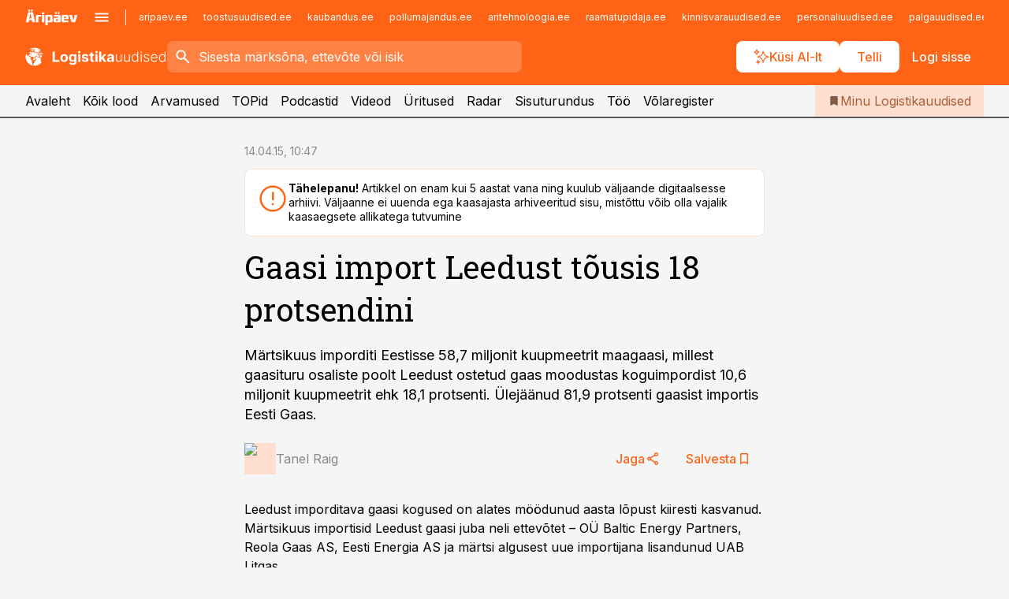

--- FILE ---
content_type: text/html; charset=utf-8
request_url: https://www.logistikauudised.ee/uudised/2015/04/14/gaasi-import-leedust-tousis-18-protsendini
body_size: 59413
content:
<!DOCTYPE html><html lang="et" class="__variable_d9b83d __variable_1afa06"><head><meta charSet="utf-8"/><meta name="viewport" content="width=device-width, initial-scale=1, minimum-scale=1, maximum-scale=5, viewport-fit=cover, user-scalable=yes"/><link rel="preload" href="/_next/static/media/21350d82a1f187e9-s.p.woff2" as="font" crossorigin="" type="font/woff2"/><link rel="preload" href="/_next/static/media/9f0283fb0a17d415-s.p.woff2" as="font" crossorigin="" type="font/woff2"/><link rel="preload" href="/_next/static/media/a88c13d5f58b71d4-s.p.woff2" as="font" crossorigin="" type="font/woff2"/><link rel="preload" href="/_next/static/media/e4af272ccee01ff0-s.p.woff2" as="font" crossorigin="" type="font/woff2"/><link rel="preload" as="image" imageSrcSet="https://static-img.aripaev.ee/?type=preview&amp;uuid=0bc55880-9fc0-51c9-a1cc-f349b4bf73c5&amp;width=48&amp;q=75 1x, https://static-img.aripaev.ee/?type=preview&amp;uuid=0bc55880-9fc0-51c9-a1cc-f349b4bf73c5&amp;width=96&amp;q=75 2x" fetchPriority="high"/><link rel="stylesheet" href="/_next/static/css/193ca727a39148d1.css" data-precedence="next"/><link rel="stylesheet" href="/_next/static/css/52723f30e92eee9f.css" data-precedence="next"/><link rel="stylesheet" href="/_next/static/css/364ab38700cab676.css" data-precedence="next"/><link rel="stylesheet" href="/_next/static/css/ef69ab996cc4ef43.css" data-precedence="next"/><link rel="stylesheet" href="/_next/static/css/cfa60dcf5cbd8547.css" data-precedence="next"/><link rel="stylesheet" href="/_next/static/css/2001c5ecabd226f0.css" data-precedence="next"/><link rel="stylesheet" href="/_next/static/css/f53fc1951aefa4e6.css" data-precedence="next"/><link rel="stylesheet" href="/_next/static/css/015ada6ba5fe6a03.css" data-precedence="next"/><link rel="stylesheet" href="/_next/static/css/0f180bd48b9a8a37.css" data-precedence="next"/><link rel="stylesheet" href="/_next/static/css/7cddf85bca64a21f.css" data-precedence="next"/><link rel="stylesheet" href="/_next/static/css/3b3c900c8201ff34.css" data-precedence="next"/><link rel="stylesheet" href="/_next/static/css/8bd7863d921ec434.css" data-precedence="next"/><link rel="stylesheet" href="/_next/static/css/029d5fff5a79fb66.css" data-precedence="next"/><link rel="stylesheet" href="/_next/static/css/145cb3986e47692b.css" data-precedence="next"/><link rel="stylesheet" href="/_next/static/css/abeee01cf18e9b20.css" data-precedence="next"/><link rel="stylesheet" href="/_next/static/css/0e1bc87536d60fd1.css" data-precedence="next"/><link rel="stylesheet" href="/_next/static/css/e4a1f3f4cc1a1330.css" data-precedence="next"/><link rel="stylesheet" href="/_next/static/css/8c6658ca32352202.css" data-precedence="next"/><link rel="preload" as="script" fetchPriority="low" href="/_next/static/chunks/webpack-bb5e6ef551ab2fb7.js"/><script src="/_next/static/chunks/fd9d1056-10e5c93cd413df2f.js" async=""></script><script src="/_next/static/chunks/396464d2-87a25291feed4e3c.js" async=""></script><script src="/_next/static/chunks/7049-f73b85a2adefcf0b.js" async=""></script><script src="/_next/static/chunks/main-app-d6b14959853fa552.js" async=""></script><script src="/_next/static/chunks/aaea2bcf-18d09baeed62d53d.js" async=""></script><script src="/_next/static/chunks/5910-f5efdbfb510c5f6a.js" async=""></script><script src="/_next/static/chunks/5342-19ba4bc98a916bcc.js" async=""></script><script src="/_next/static/chunks/1226-117b1197ddf7aad9.js" async=""></script><script src="/_next/static/chunks/7588-2e36b3a9911aa655.js" async=""></script><script src="/_next/static/chunks/app/global-error-20303be09b9714b7.js" async=""></script><script src="/_next/static/chunks/5878-1525aeac28fcdf88.js" async=""></script><script src="/_next/static/chunks/4075-c93ea2025da5b6a7.js" async=""></script><script src="/_next/static/chunks/5434-828496ffa0f86d7a.js" async=""></script><script src="/_next/static/chunks/1652-56bf1ce5ade1c9ac.js" async=""></script><script src="/_next/static/chunks/7562-5f4fd1388f43b505.js" async=""></script><script src="/_next/static/chunks/7380-318bba68fdea191f.js" async=""></script><script src="/_next/static/chunks/3295-35b1a9d555f9b7bf.js" async=""></script><script src="/_next/static/chunks/7131-78f3e1231e69c364.js" async=""></script><script src="/_next/static/chunks/7492-a181da6c137f390e.js" async=""></script><script src="/_next/static/chunks/7560-4b31aa12143c3a83.js" async=""></script><script src="/_next/static/chunks/app/%5BchannelId%5D/%5Baccess%5D/layout-8ea0d43f1f74f55d.js" async=""></script><script src="/_next/static/chunks/ca377847-5847564181f9946f.js" async=""></script><script src="/_next/static/chunks/6989-725cd192b49ac8b8.js" async=""></script><script src="/_next/static/chunks/7126-f955765d6cea943c.js" async=""></script><script src="/_next/static/chunks/4130-ed04dcb36842f70f.js" async=""></script><script src="/_next/static/chunks/7940-32f152e534110b79.js" async=""></script><script src="/_next/static/chunks/3390-97ccb0b5027fbdb6.js" async=""></script><script src="/_next/static/chunks/4398-b011a1211a61352c.js" async=""></script><script src="/_next/static/chunks/304-f74bbe78ef63ddd8.js" async=""></script><script src="/_next/static/chunks/9860-bc3912166b054a3b.js" async=""></script><script src="/_next/static/chunks/app/%5BchannelId%5D/%5Baccess%5D/internal/article/%5B...slug%5D/page-f0376f1cae323c1c.js" async=""></script><script src="/_next/static/chunks/app/%5BchannelId%5D/%5Baccess%5D/error-9e9a1caedd0e0db1.js" async=""></script><script src="/_next/static/chunks/app/%5BchannelId%5D/%5Baccess%5D/not-found-0f9f27357115a493.js" async=""></script><link rel="preload" href="https://log-in.aripaev.ee/index.js" as="script"/><meta name="theme-color" content="#FF6316"/><meta name="color-scheme" content="only light"/><title>Gaasi import Leedust tõusis 18 protsendini </title><meta name="description" content="Gaasi import Leedust tõusis 18 protsendini . Märtsikuus imporditi Eestisse 58,7 miljonit kuupmeetrit maagaasi, millest gaasituru osaliste poolt Leedust ostetud gaas moodustas koguimpordist 10,6 miljonit kuupmeetrit ehk 18,1 protsenti. Ülejäänud 81,9 protsenti gaasist importis Eesti Gaas. ."/><link rel="manifest" href="/manifest/logistika.json" crossorigin="use-credentials"/><link rel="canonical" href="https://www.logistikauudised.ee/uudised/2015/04/14/gaasi-import-leedust-tousis-18-protsendini"/><meta name="format-detection" content="telephone=no, address=no, email=no"/><meta name="apple-mobile-web-app-capable" content="yes"/><meta name="apple-mobile-web-app-title" content="Logistikauudised"/><link href="/favicons/logistika/apple-touch-startup-image-768x1004.png" rel="apple-touch-startup-image"/><link href="/favicons/logistika/apple-touch-startup-image-1536x2008.png" media="(device-width: 768px) and (device-height: 1024px)" rel="apple-touch-startup-image"/><meta name="apple-mobile-web-app-status-bar-style" content="black-translucent"/><meta property="og:title" content="Gaasi import Leedust tõusis 18 protsendini "/><meta property="og:description" content="Gaasi import Leedust tõusis 18 protsendini . Märtsikuus imporditi Eestisse 58,7 miljonit kuupmeetrit maagaasi, millest gaasituru osaliste poolt Leedust ostetud gaas moodustas koguimpordist 10,6 miljonit kuupmeetrit ehk 18,1 protsenti. Ülejäänud 81,9 protsenti gaasist importis Eesti Gaas. ."/><meta property="og:url" content="https://www.logistikauudised.ee/uudised/2015/04/14/gaasi-import-leedust-tousis-18-protsendini"/><meta property="og:site_name" content="Logistikauudised"/><meta property="og:locale" content="et_EE"/><meta property="og:type" content="website"/><meta name="twitter:card" content="summary_large_image"/><meta name="twitter:site" content="@aripaev_ee"/><meta name="twitter:creator" content="@aripaev_ee"/><meta name="twitter:title" content="Gaasi import Leedust tõusis 18 protsendini "/><meta name="twitter:description" content="Gaasi import Leedust tõusis 18 protsendini . Märtsikuus imporditi Eestisse 58,7 miljonit kuupmeetrit maagaasi, millest gaasituru osaliste poolt Leedust ostetud gaas moodustas koguimpordist 10,6 miljonit kuupmeetrit ehk 18,1 protsenti. Ülejäänud 81,9 protsenti gaasist importis Eesti Gaas. ."/><link rel="shortcut icon" href="/favicons/logistika/favicon.ico"/><link rel="icon" href="/favicons/logistika/favicon.ico"/><link rel="apple-touch-icon" href="/favicons/logistika/apple-touch-icon-180x180.png"/><link rel="apple-touch-icon-precomposed" href="/favicons/logistika/apple-touch-icon-180x180.png"/><meta name="next-size-adjust"/><script src="/_next/static/chunks/polyfills-42372ed130431b0a.js" noModule=""></script></head><body><script>(self.__next_s=self.__next_s||[]).push([0,{"children":"\n        window.nativeEvents = [];\n        window.nativeListeners = [];\n        window.addEventListener('aripaev.ee:nativeApiAttached', (e) => {\n          window.nativeEvents.push(e);\n          window.nativeListeners.forEach((l) => l(e));\n        });\n        window.addNativeListener = (listener) => {\n          window.nativeListeners.push(listener);\n          window.nativeEvents.forEach((e) => listener(e));\n        };\n      ","id":"__native_attach"}])</script><style type="text/css">:root:root {
  --theme: logistika;

  --color-primary-10: #fff7f3;
  --color-primary-50: #ffefe7;
  --color-primary-100: #ffe0d0;
  --color-primary-200: #ffd0b9;
  --color-primary-300: #ffc1a2;
  --color-primary-400: #ffb18a;
  --color-primary-500: #FF6316;
  --color-primary-600: #d46027;
  --color-primary-700: #a95d37;
  --color-primary-800: #7e5a47;
  --color-primary-900: #535758;

  --color-neutral-100: #edeeee;
  --color-neutral-200: #ddddde;
  --color-neutral-300: #cbcccd;
  --color-neutral-400: #babcbc;
  --color-neutral-500: #a9abab;
  --color-neutral-600: #989a9b;
  --color-neutral-700: #86898a;
  --color-neutral-800: #757979;
  --color-neutral-900: #535758;

  --site-bg: #F5F5F5;
  --site-bg-original: #F5F5F5;

  --color-text: #000000;
}
</style><div id="login-container"></div><div id="__next"><div class="styles_site-hat__KmxJ_"><div class="styles_site-hat__inner__NT2Fd"><div id="Panorama_1" class="styles_site-hat__ad-slot__6OIXn"></div></div></div><div class="styles_header__sentinel-pre__ZLTsJ"></div><div class="styles_header__4AYpa"><b></b><div class="styles_header__wrap1__C6qUJ"><div class="styles_header__wrap2__vgkJ1"><div class="styles_header__main__4NeBW"><div class="styles_header__main__limiter__1bF8W"><div class="styles_sites__MzlGA styles_hidden__CEocJ"><div class="styles_sites__global__0voAr"><a href="https://www.aripaev.ee" target="_blank" rel="noopener noreferrer"><svg xmlns="http://www.w3.org/2000/svg" height="20" width="67" class="icon logotype-aripaev" viewBox="0 0 512 155"><path fill="#d61e1f" d="M43.18 1.742H25.822v17.917H43.18zm21.86 124.857-4.1-22.295H34.283l-3.977 22.295H1.974l19.33-88.048c2.25-10.153 5.077-11.567 16.643-11.567H58.55c11.846 0 13.817.855 16.224 11.706l19.33 87.908zM50.507 44.762h-5.792l-7.746 41.625h21.249zm18.771-43.02H51.92v17.917h17.358zM306.626 27.3h-17.358v17.916h17.358zm26.117 0h-17.359v17.916h17.359zm-206.05 42.864V126.6h-25.959V71.28c0-10.851 5.076-17.759 17.917-17.759h32.309v16.643zm32.344-23.43V28.399h26.168v18.335zm26.168 79.866h-26.168V53.503h26.168zm62.594.001h-27.651v26.657h-25.68V53.521h53.61c12.84 0 17.777 6.629 17.777 17.917v37.229c0 11.863-5.076 17.934-18.056 17.934m-7.903-56.576h-19.888v39.915h19.888zm93.508 56.576s-17.636.279-21.3.279-21.162-.279-21.162-.279c-11.287-.157-17.638-5.513-17.638-17.934v-9.735c0-15.23 9.735-17.62 17.777-17.62h27.791V69.449h-39.357V53.521h47.539c14.671 0 17.778 8.88 17.778 17.62v39.793c0 11.846-3.49 15.509-11.429 15.701zM319.31 96.019h-20.935v14.707h20.935zm59.664-.611v13.573h41.066v17.62h-49.109c-14.671 0-17.759-9.752-17.759-17.777V72.188c0-11.845 5.774-18.475 17.618-18.614 0 0 13.958-.297 17.638-.297 3.683 0 17.445.297 17.445.297 12.424.14 17.36 6.193 17.36 17.76v24.127h-44.258zm18.35-26.552h-18.492v16.922h18.492zm88.714 57.727h-34.003l-23.987-73.079h28.227l12.682 50.086h2.13l12.682-50.086h26.257z" class="logotype"></path></svg></a><button title="Ava menüü" type="button"><svg fill="none" xmlns="http://www.w3.org/2000/svg" height="20" width="20" class="icon menu" viewBox="0 0 20 20"><path fill="#2D0606" d="M3 14.5V13h14v1.5zm0-3.75v-1.5h14v1.5zM3 7V5.5h14V7z"></path></svg></button></div><div class="styles_sites__main__Z77Aw"><ul class="styles_sites__list__ue3ny"><li class=""><a href="https://www.aripaev.ee?utm_source=logistikauudised.ee&amp;utm_medium=pais" target="_blank" draggable="false" rel="noopener noreferrer">aripaev.ee</a></li><li class=""><a href="https://www.toostusuudised.ee?utm_source=logistikauudised.ee&amp;utm_medium=pais" target="_blank" draggable="false" rel="noopener noreferrer">toostusuudised.ee</a></li><li class=""><a href="https://www.kaubandus.ee?utm_source=logistikauudised.ee&amp;utm_medium=pais" target="_blank" draggable="false" rel="noopener noreferrer">kaubandus.ee</a></li><li class=""><a href="https://www.pollumajandus.ee?utm_source=logistikauudised.ee&amp;utm_medium=pais" target="_blank" draggable="false" rel="noopener noreferrer">pollumajandus.ee</a></li><li class=""><a href="https://www.aritehnoloogia.ee?utm_source=logistikauudised.ee&amp;utm_medium=pais" target="_blank" draggable="false" rel="noopener noreferrer">aritehnoloogia.ee</a></li><li class=""><a href="https://www.raamatupidaja.ee?utm_source=logistikauudised.ee&amp;utm_medium=pais" target="_blank" draggable="false" rel="noopener noreferrer">raamatupidaja.ee</a></li><li class=""><a href="https://www.kinnisvarauudised.ee?utm_source=logistikauudised.ee&amp;utm_medium=pais" target="_blank" draggable="false" rel="noopener noreferrer">kinnisvarauudised.ee</a></li><li class=""><a href="https://www.personaliuudised.ee?utm_source=logistikauudised.ee&amp;utm_medium=pais" target="_blank" draggable="false" rel="noopener noreferrer">personaliuudised.ee</a></li><li class=""><a href="https://www.palgauudised.ee?utm_source=logistikauudised.ee&amp;utm_medium=pais" target="_blank" draggable="false" rel="noopener noreferrer">palgauudised.ee</a></li><li class=""><a href="https://www.finantsuudised.ee?utm_source=logistikauudised.ee&amp;utm_medium=pais" target="_blank" draggable="false" rel="noopener noreferrer">finantsuudised.ee</a></li><li class=""><a href="https://www.ehitusuudised.ee?utm_source=logistikauudised.ee&amp;utm_medium=pais" target="_blank" draggable="false" rel="noopener noreferrer">ehitusuudised.ee</a></li><li class=""><a href="https://www.bestmarketing.ee?utm_source=logistikauudised.ee&amp;utm_medium=pais" target="_blank" draggable="false" rel="noopener noreferrer">bestmarketing.ee</a></li><li class=""><a href="https://www.imelineteadus.ee?utm_source=logistikauudised.ee&amp;utm_medium=pais" target="_blank" draggable="false" rel="noopener noreferrer">imelineteadus.ee</a></li><li class=""><a href="https://www.imelineajalugu.ee?utm_source=logistikauudised.ee&amp;utm_medium=pais" target="_blank" draggable="false" rel="noopener noreferrer">imelineajalugu.ee</a></li><li class=""><a href="https://www.mu.ee?utm_source=logistikauudised.ee&amp;utm_medium=pais" target="_blank" draggable="false" rel="noopener noreferrer">mu.ee</a></li><li class=""><a href="https://www.kalastaja.ee?utm_source=logistikauudised.ee&amp;utm_medium=pais" target="_blank" draggable="false" rel="noopener noreferrer">kalastaja.ee</a></li><li class=""><a href="https://www.dv.ee?utm_source=logistikauudised.ee&amp;utm_medium=pais" target="_blank" draggable="false" rel="noopener noreferrer">dv.ee</a></li></ul></div></div><div class="styles_header__row__tjBlC"><a class="styles_header__logo__LPFzl" href="/"><img alt="Logistikauudised" loading="lazy" width="120" height="40" decoding="async" data-nimg="1" style="color:transparent" src="https://ap-cms-images.ap3.ee/logistikauudised_valge.svg"/></a><form class="styles_search___9_Xy"><span class="styles_search__icon__adECE"><svg fill="none" xmlns="http://www.w3.org/2000/svg" height="24" width="24" class="icon search" viewBox="0 0 25 24"><path fill="#fff" d="m20.06 21-6.3-6.3q-.75.6-1.724.95-.975.35-2.075.35-2.725 0-4.613-1.887Q3.461 12.225 3.461 9.5t1.887-4.612T9.961 3t4.612 1.888T16.461 9.5a6.1 6.1 0 0 1-1.3 3.8l6.3 6.3zm-10.1-7q1.875 0 3.188-1.312T14.461 9.5t-1.313-3.187T9.961 5 6.773 6.313 5.461 9.5t1.312 3.188T9.961 14"></path></svg></span><input type="text" autoComplete="off" placeholder="Sisesta märksõna, ettevõte või isik" title="Sisesta märksõna, ettevõte või isik" name="keyword" value=""/><button class="styles_search__clear__gU1eY" disabled="" title="Puhasta otsing" type="button"><svg fill="none" xmlns="http://www.w3.org/2000/svg" height="24" width="24" class="icon close" viewBox="0 0 25 24"><path fill="#fff" d="m6.86 19-1.4-1.4 5.6-5.6-5.6-5.6L6.86 5l5.6 5.6 5.6-5.6 1.4 1.4-5.6 5.6 5.6 5.6-1.4 1.4-5.6-5.6z"></path></svg></button></form><div class="styles_header__buttons__HTvoj"><span class="styles_button___Dvql styles_size-default___f8ln styles_theme-white-primary__wwdx4" draggable="false"><a class="styles_button__element__i6R1c" target="_blank" rel="noopener noreferrer" href="/ai-otsing"><span class="styles_button__inner__av3c_"><svg xmlns="http://www.w3.org/2000/svg" height="20" width="20" class="icon styles_button__icon__ab5nT ai" viewBox="0 0 512 512"><path fill="#fff" d="M310.043 132.67c12.118 32.932 26.173 58.426 46.916 79.172 20.745 20.748 46.243 34.809 79.17 46.931-32.926 12.118-58.422 26.175-79.162 46.918-20.742 20.744-34.799 46.246-46.921 79.182-12.127-32.938-26.188-58.434-46.937-79.178-20.745-20.739-46.251-34.798-79.183-46.92 32.94-12.126 58.44-26.188 79.188-46.935 20.746-20.746 34.808-46.249 46.93-79.171m.004-73.14c-5.256 0-9.837 3.513-11.243 8.572-33.39 120.887-58.545 146.041-179.434 179.434-5.059 1.405-8.572 6.015-8.572 11.243 0 5.256 3.513 9.837 8.572 11.243 120.887 33.39 146.041 58.517 179.434 179.406 1.405 5.059 6.015 8.572 11.243 8.572 5.256 0 9.837-3.513 11.243-8.572 33.39-120.887 58.517-146.041 179.406-179.406 5.059-1.405 8.572-6.015 8.572-11.243 0-5.256-3.513-9.837-8.572-11.243-120.887-33.39-146.041-58.545-179.406-179.434-1.405-5.059-6.015-8.572-11.243-8.572m-208.13 12.877c4.16 7.493 8.981 14.068 14.883 19.97 5.9 5.9 12.473 10.72 19.962 14.879-7.489 4.159-14.061 8.98-19.963 14.884-5.9 5.902-10.718 12.475-14.878 19.966-4.159-7.487-8.98-14.06-14.882-19.96s-12.475-10.718-19.966-14.878c7.487-4.159 14.06-8.98 19.96-14.882 5.903-5.904 10.724-12.483 14.885-19.979m-.003-64.329c-5.256 0-9.837 3.513-11.243 8.572-15.093 54.639-24.734 64.307-79.37 79.37-5.059 1.405-8.572 6.015-8.572 11.243 0 5.256 3.513 9.837 8.572 11.243 54.639 15.093 64.307 24.734 79.37 79.37 1.405 5.059 6.015 8.572 11.243 8.572 5.256 0 9.837-3.513 11.243-8.572 15.093-54.639 24.734-64.307 79.37-79.37 5.059-1.405 8.572-6.015 8.572-11.243 0-5.256-3.513-9.837-8.572-11.243-54.639-15.093-64.279-24.734-79.37-79.37-1.405-5.059-6.015-8.572-11.243-8.572m43.845 407.999a76 76 0 0 0 5.697 6.377 76 76 0 0 0 6.391 5.711 76 76 0 0 0-6.38 5.7 76 76 0 0 0-5.711 6.391 76 76 0 0 0-5.7-6.38 76 76 0 0 0-6.387-5.708 76 76 0 0 0 6.385-5.705 76 76 0 0 0 5.705-6.385m-.003-63.671c-3.206 0-6 2.143-6.857 5.229-11.966 43.373-20.298 51.704-63.672 63.672A7.134 7.134 0 0 0 70 428.164c0 3.206 2.143 6 5.229 6.857 43.373 11.966 51.704 20.315 63.672 63.672a7.134 7.134 0 0 0 6.857 5.229c3.206 0 6-2.143 6.857-5.229 11.966-43.373 20.315-51.704 63.672-63.672a7.134 7.134 0 0 0 5.229-6.857c0-3.206-2.143-6-5.229-6.857-43.373-11.966-51.704-20.315-63.672-63.672a7.134 7.134 0 0 0-6.857-5.229"></path></svg><span class="styles_button__text__0QAzX"><span class="styles_button__text__row__ZW9Cl">Küsi AI-lt</span></span></span></a></span><span class="styles_button___Dvql styles_size-default___f8ln styles_theme-white-primary__wwdx4" draggable="false"><a class="styles_button__element__i6R1c" target="_blank" rel="noopener noreferrer" href="https://kampaania.aripaev.ee/telli-logistikauudised/?utm_source=logistikauudised.ee&amp;utm_medium=telli"><span class="styles_button__inner__av3c_"><span class="styles_button__text__0QAzX"><span class="styles_button__text__row__ZW9Cl">Telli</span></span></span></a></span><span class="styles_button___Dvql styles_size-default___f8ln styles_theme-white-transparent__3xBw8" draggable="false"><button class="styles_button__element__i6R1c" type="button"><span class="styles_button__inner__av3c_"><span class="styles_button__text__0QAzX"><span class="styles_button__text__row__ZW9Cl">Logi sisse</span></span></span></button></span></div></div></div><div class="styles_burger-menu__NxbcX" inert=""><div class="styles_burger-menu__inner__G_A7a"><div class="styles_burger-menu__limiter__Z8WPT"><ul class="styles_burger-menu__sections__WMdfc"><li><div class="styles_burger-menu__title__FISxC">Teemaveebid</div><ul class="styles_burger-menu__sections__links__erXEP styles_split__ABuE1"><li><a target="_blank" rel="noopener noreferrer" href="https://www.aripaev.ee?utm_source=logistikauudised.ee&amp;utm_medium=pais">aripaev.ee</a></li><li><a target="_blank" rel="noopener noreferrer" href="https://bestmarketing.ee?utm_source=logistikauudised.ee&amp;utm_medium=pais">bestmarketing.ee</a></li><li><a target="_blank" rel="noopener noreferrer" href="https://www.dv.ee?utm_source=logistikauudised.ee&amp;utm_medium=pais">dv.ee</a></li><li><a target="_blank" rel="noopener noreferrer" href="https://www.ehitusuudised.ee?utm_source=logistikauudised.ee&amp;utm_medium=pais">ehitusuudised.ee</a></li><li><a target="_blank" rel="noopener noreferrer" href="https://www.finantsuudised.ee?utm_source=logistikauudised.ee&amp;utm_medium=pais">finantsuudised.ee</a></li><li><a target="_blank" rel="noopener noreferrer" href="https://www.aritehnoloogia.ee?utm_source=logistikauudised.ee&amp;utm_medium=pais">aritehnoloogia.ee</a></li><li><a target="_blank" rel="noopener noreferrer" href="https://www.kaubandus.ee?utm_source=logistikauudised.ee&amp;utm_medium=pais">kaubandus.ee</a></li><li><a target="_blank" rel="noopener noreferrer" href="https://www.kinnisvarauudised.ee?utm_source=logistikauudised.ee&amp;utm_medium=pais">kinnisvarauudised.ee</a></li><li><a target="_blank" rel="noopener noreferrer" href="https://www.mu.ee?utm_source=logistikauudised.ee&amp;utm_medium=pais">mu.ee</a></li><li><a target="_blank" rel="noopener noreferrer" href="https://www.palgauudised.ee?utm_source=logistikauudised.ee&amp;utm_medium=pais">palgauudised.ee</a></li><li><a target="_blank" rel="noopener noreferrer" href="https://www.personaliuudised.ee?utm_source=logistikauudised.ee&amp;utm_medium=pais">personaliuudised.ee</a></li><li><a target="_blank" rel="noopener noreferrer" href="https://www.pollumajandus.ee?utm_source=logistikauudised.ee&amp;utm_medium=pais">pollumajandus.ee</a></li><li><a target="_blank" rel="noopener noreferrer" href="https://www.raamatupidaja.ee?utm_source=logistikauudised.ee&amp;utm_medium=pais">raamatupidaja.ee</a></li><li><a target="_blank" rel="noopener noreferrer" href="https://www.toostusuudised.ee?utm_source=logistikauudised.ee&amp;utm_medium=pais">toostusuudised.ee</a></li><li><a target="_blank" rel="noopener noreferrer" href="https://www.imelineajalugu.ee?utm_source=logistikauudised.ee&amp;utm_medium=pais">imelineajalugu.ee</a></li><li><a target="_blank" rel="noopener noreferrer" href="https://www.imelineteadus.ee?utm_source=logistikauudised.ee&amp;utm_medium=pais">imelineteadus.ee</a></li></ul></li><li><div class="styles_burger-menu__title__FISxC">Teenused ja tooted</div><ul class="styles_burger-menu__sections__links__erXEP"><li><a target="_blank" rel="noopener noreferrer" href="https://pood.aripaev.ee/kategooria/konverentsid?utm_source=logistikauudised.ee&amp;utm_medium=menu">Konverentsid</a></li><li><a target="_blank" rel="noopener noreferrer" href="https://pood.aripaev.ee/kategooria/koolitused?utm_source=logistikauudised.ee&amp;utm_medium=menu">Koolitused</a></li><li><a target="_blank" rel="noopener noreferrer" href="https://pood.aripaev.ee/kategooria/raamatud?utm_source=logistikauudised.ee&amp;utm_medium=menu">Raamatud</a></li><li><a target="_blank" rel="noopener noreferrer" href="https://pood.aripaev.ee/kategooria/teabevara?utm_source=logistikauudised.ee&amp;utm_medium=menu">Teabevara</a></li><li><a target="_blank" rel="noopener noreferrer" href="https://pood.aripaev.ee/kategooria/ajakirjad?utm_source=logistikauudised.ee&amp;utm_medium=menu">Ajakirjad</a></li><li><a target="_blank" rel="noopener noreferrer" href="https://pood.aripaev.ee?utm_source=logistikauudised.ee&amp;utm_medium=menu">E-pood</a></li><li><a target="_blank" rel="noopener noreferrer" href="https://infopank.ee?utm_source=logistikauudised.ee&amp;utm_medium=menu">Infopank</a></li><li><a target="_blank" rel="noopener noreferrer" href="https://radar.aripaev.ee?utm_source=logistikauudised.ee&amp;utm_medium=menu">Radar</a></li></ul></li></ul><div class="styles_burger-menu__sidebar__8mwqb"><ul class="styles_burger-menu__sidebar__links__ZKDyD"><li><a target="_blank" rel="noopener noreferrer" href="https://www.aripaev.ee/turunduslahendused">Reklaam</a></li><li><a target="_self" href="/c/cm">Sisuturundus</a></li><li><a target="_blank" rel="noopener noreferrer" href="https://firma.aripaev.ee/tule-toole/">Tööpakkumised</a></li><li><a target="_blank" rel="noopener noreferrer" href="https://firma.aripaev.ee/">Äripäevast</a></li><li><a target="_blank" rel="noopener noreferrer" href="https://www.logistikauudised.ee/uudiskirjad">Telli uudiskirjad</a></li></ul><ul class="styles_buttons__V_M5V styles_layout-vertical-wide__kH_p0"><li class="styles_primary__BaQ9R"><span class="styles_button___Dvql styles_size-default___f8ln styles_theme-primary__JLG_x" draggable="false"><a class="styles_button__element__i6R1c" target="_blank" rel="noopener noreferrer" href="https://iseteenindus.aripaev.ee"><span class="styles_button__inner__av3c_"><span class="styles_button__text__0QAzX"><span class="styles_button__text__row__ZW9Cl">Iseteenindus</span></span></span></a></span></li><li class="styles_primary__BaQ9R"><span class="styles_button___Dvql styles_size-default___f8ln styles_theme-default__ea1gN" draggable="false"><a class="styles_button__element__i6R1c" target="_self" href="https://kampaania.aripaev.ee/telli-logistikauudised/?utm_source=logistikauudised.ee&amp;utm_medium=telli"><span class="styles_button__inner__av3c_"><span class="styles_button__text__0QAzX"><span class="styles_button__text__row__ZW9Cl">Telli Logistikauudised</span></span></span></a></span></li></ul></div></div></div></div></div><div class="styles_header__menu__7U_6k"><div class="styles_header__menu__holder__mDgQf"><a class="styles_header__menu__logo__XcB29" draggable="false" href="/"><img alt="Logistikauudised" loading="lazy" width="120" height="40" decoding="async" data-nimg="1" style="color:transparent" src="https://ap-cms-images.ap3.ee/logistikauudised_valge.svg"/></a><div class="styles_header__menu__scroller__KG1tj"><ul class="styles_header__menu__items___1xQ5"><li><a aria-current="false" target="_self" draggable="false" href="/">Avaleht</a></li><li><a aria-current="false" target="_self" draggable="false" href="/search?channels=logistika">Kõik lood</a></li><li><a aria-current="false" target="_self" draggable="false" href="/c/opinion">Arvamused</a></li><li><a aria-current="false" target="_self" draggable="false" href="/koik-logistikauudiste-topid">TOPid</a></li><li><a aria-current="false" target="_self" draggable="false" href="/saatesarjad">Podcastid</a></li><li><a aria-current="false" target="_blank" rel="noopener noreferrer" draggable="false" href="https://videokogu.aripaev.ee/topics/14?utm_source=logistikauudised.ee&amp;utm_medium=videoteek">Videod</a></li><li><a aria-current="false" target="_blank" rel="noopener noreferrer" draggable="false" href="https://pood.aripaev.ee/valdkond/transport-ja-logistika?categories=13%2C31&amp;utm_source=logistikauudised.ee&amp;utm_medium=uritused">Üritused</a></li><li><a aria-current="false" target="_blank" rel="noopener noreferrer" draggable="false" href="https://radar.aripaev.ee/">Radar</a></li><li><a aria-current="false" target="_self" draggable="false" href="/c/cm">Sisuturundus</a></li><li><a aria-current="false" target="_self" draggable="false" href="/c/jobs">Töö</a></li><li><a aria-current="false" target="_blank" rel="noopener noreferrer" draggable="false" href="https://www.logistikauudised.ee/volaregister">Võlaregister</a></li></ul></div><a class="styles_header__menu__bookmarks__qWw9R" aria-current="false" draggable="false" href="/minu-uudisvoog"><svg fill="none" xmlns="http://www.w3.org/2000/svg" height="16" width="16" class="icon bookmark-filled" viewBox="0 0 24 24"><path fill="#2D0606" d="M5 21V5q0-.824.588-1.412A1.93 1.93 0 0 1 7 3h10q.824 0 1.413.587Q19 4.176 19 5v16l-7-3z"></path></svg><span>Minu Logistikauudised</span></a></div></div></div></div></div><div class="styles_header__sentinel-post__lzp4A"></div><div class="styles_burger-menu__backdrop__1nrUr" tabindex="0" role="button" aria-pressed="true" title="Sulge"></div><div class="styles_header__mock__CpuN_"></div><div class="styles_body__KntQX"><div class="styles_block__x9tSr styles_theme-default__YFZfY styles_width-article__aCVgk"><div class="styles_hero__qEXNs styles_layout-default__BGcal styles_theme-default__1lqCZ styles_has-image__ILhtv"><div class="styles_hero__limiter__m_kBo"><div class="styles_hero__heading__UH2zp"><div class="styles_page-header__UZ3dH"><div class="styles_page-header__back__F3sNN"><span class="styles_button___Dvql styles_size-default___f8ln styles_theme-transparent__V6plv" draggable="false"><button class="styles_button__element__i6R1c" type="button"><span class="styles_button__inner__av3c_"><svg fill="none" xmlns="http://www.w3.org/2000/svg" height="20" width="20" class="icon styles_button__icon__ab5nT arrow-back" viewBox="0 0 20 20"><path fill="#2D0606" d="m12 18-8-8 8-8 1.417 1.417L6.833 10l6.584 6.583z"></path></svg><span class="styles_button__text__0QAzX"><span class="styles_button__text__row__ZW9Cl">Tagasi</span></span></span></button></span></div><div class="styles_page-header__headline__160BU"><div class="styles_page-header__headline__info__WB6e3"><ul class="styles_page-header__meta__DMVKe"><li>14.04.15, 10:47</li></ul></div><div class="styles_callout__GbgpZ styles_intent-outdated__7JYYz"><div class="styles_callout__inner__P1xpS"><svg fill="none" xmlns="http://www.w3.org/2000/svg" height="24" width="24" class="icon styles_callout__icon___Fuj_ error" viewBox="0 0 48 48"><path fill="#C4342D" d="M24 34q.7 0 1.175-.474t.475-1.175-.474-1.176A1.6 1.6 0 0 0 24 30.7q-.701 0-1.176.474a1.6 1.6 0 0 0-.475 1.175q0 .701.474 1.176T24 34m-1.35-7.65h3V13.7h-3zM24.013 44q-4.137 0-7.775-1.575t-6.363-4.3-4.3-6.367T4 23.975t1.575-7.783 4.3-6.342 6.367-4.275T24.025 4t7.783 1.575T38.15 9.85t4.275 6.35T44 23.987t-1.575 7.775-4.275 6.354q-2.7 2.715-6.35 4.3T24.013 44m.012-3q7.075 0 12.025-4.975T41 23.975 36.06 11.95 24 7q-7.05 0-12.025 4.94T7 24q0 7.05 4.975 12.025T24.025 41"></path></svg><div class="styles_callout__text__cYyr4"><div><b>Tähelepanu!</b> Artikkel on enam kui 5 aastat vana ning kuulub väljaande digitaalsesse arhiivi. Väljaanne ei uuenda ega kaasajasta arhiveeritud sisu, mistõttu võib olla vajalik kaasaegsete allikatega tutvumine</div></div></div></div><h1>Gaasi import Leedust tõusis 18 protsendini </h1></div></div></div><div class="styles_hero__main__FNdan"><div class="styles_hero__description__1SGae">Märtsikuus imporditi Eestisse 58,7 miljonit kuupmeetrit maagaasi, millest gaasituru osaliste poolt Leedust ostetud gaas moodustas koguimpordist 10,6 miljonit kuupmeetrit ehk 18,1 protsenti. Ülejäänud 81,9 protsenti gaasist importis Eesti Gaas.</div><div class="styles_hero__article-tools__jStYE"><ul class="styles_hero__authors__jpHLE styles_single__zcqUq"><li><a href="/a/tanel-raig"><img alt="Tanel Raig" fetchPriority="high" width="40" height="40" decoding="async" data-nimg="1" style="color:transparent" srcSet="https://static-img.aripaev.ee/?type=preview&amp;uuid=0bc55880-9fc0-51c9-a1cc-f349b4bf73c5&amp;width=48&amp;q=75 1x, https://static-img.aripaev.ee/?type=preview&amp;uuid=0bc55880-9fc0-51c9-a1cc-f349b4bf73c5&amp;width=96&amp;q=75 2x" src="https://static-img.aripaev.ee/?type=preview&amp;uuid=0bc55880-9fc0-51c9-a1cc-f349b4bf73c5&amp;width=96&amp;q=75"/><span class="styles_hero__authors__texts__A4Y2r"><span class="styles_hero__authors__name__9NvFS">Tanel Raig</span></span></a></li></ul><div class="styles_hero__tools__rTnGb"><ul class="styles_buttons__V_M5V styles_layout-default__xTC8D"><li class="styles_primary__BaQ9R"><span class="styles_button___Dvql styles_size-default___f8ln styles_theme-transparent__V6plv" draggable="false"><button class="styles_button__element__i6R1c" type="button"><span class="styles_button__inner__av3c_"><span class="styles_button__text__0QAzX"><span class="styles_button__text__row__ZW9Cl">Jaga</span></span><svg fill="none" xmlns="http://www.w3.org/2000/svg" height="20" width="20" class="icon styles_button__icon__ab5nT share" viewBox="0 0 20 20"><path fill="#2D0606" d="M14.5 18a2.4 2.4 0 0 1-1.77-.73A2.4 2.4 0 0 1 12 15.5q0-.167.02-.302.022-.135.063-.302l-4.958-3.021a1.8 1.8 0 0 1-.737.48 2.7 2.7 0 0 1-.888.145 2.4 2.4 0 0 1-1.77-.73A2.4 2.4 0 0 1 3 10q0-1.042.73-1.77A2.4 2.4 0 0 1 5.5 7.5q.458 0 .885.156.428.156.74.469l4.958-3.02a3 3 0 0 1-.062-.303A2 2 0 0 1 12 4.5q0-1.042.73-1.77A2.4 2.4 0 0 1 14.5 2a2.4 2.4 0 0 1 1.77.73q.73.728.73 1.77t-.73 1.77A2.4 2.4 0 0 1 14.5 7q-.465 0-.889-.146a1.8 1.8 0 0 1-.736-.479l-4.958 3.02q.04.168.062.303T8 10q0 .167-.02.302-.022.135-.063.302l4.958 3.021q.313-.354.736-.49.425-.135.889-.135 1.042 0 1.77.73.73.728.73 1.77t-.73 1.77a2.4 2.4 0 0 1-1.77.73m0-12.5q.424 0 .713-.287A.97.97 0 0 0 15.5 4.5a.97.97 0 0 0-.287-.712.97.97 0 0 0-.713-.288.97.97 0 0 0-.713.288.97.97 0 0 0-.287.712q0 .424.287.713.288.287.713.287m-9 5.5q.424 0 .713-.287A.97.97 0 0 0 6.5 10a.97.97 0 0 0-.287-.713A.97.97 0 0 0 5.5 9a.97.97 0 0 0-.713.287A.97.97 0 0 0 4.5 10q0 .424.287.713.288.287.713.287m9 5.5q.424 0 .713-.288a.97.97 0 0 0 .287-.712.97.97 0 0 0-.287-.713.97.97 0 0 0-.713-.287.97.97 0 0 0-.713.287.97.97 0 0 0-.287.713q0 .424.287.712.288.288.713.288"></path></svg></span></button></span><div class="styles_button__drop__8udXq" style="position:absolute;left:0;top:0"><div class="styles_button__drop__arrow__6R3IT" style="position:absolute"></div><ul class="styles_button__drop__list__SX5ke"><li><button role="button"><div class="styles_button__drop__inner__GkG7d"><svg fill="none" xmlns="http://www.w3.org/2000/svg" height="20" width="20" class="icon logo-facebook" viewBox="0 0 20 20"><path fill="#2D0606" d="M10.834 8.333h2.5v2.5h-2.5v5.833h-2.5v-5.833h-2.5v-2.5h2.5V7.287c0-.99.311-2.242.931-2.926q.93-1.028 2.322-1.028h1.747v2.5h-1.75a.75.75 0 0 0-.75.75z"></path></svg><div>Facebook</div></div></button></li><li><button role="button"><div class="styles_button__drop__inner__GkG7d"><svg xmlns="http://www.w3.org/2000/svg" height="20" width="20" class="icon logo-twitter" viewBox="0 0 14 14"><path fill="#2D0606" fill-rule="evenodd" d="m11.261 11.507-.441-.644-3.124-4.554 3.307-3.816h-.837L7.344 5.795 5.079 2.493h-2.64l.442.644 3 4.375-3.442 3.995h.773l3.02-3.484 2.389 3.484zm-7.599-8.37 5.298 7.727h1.078L4.74 3.137z" clip-rule="evenodd"></path></svg><div>X (Twitter)</div></div></button></li><li><button role="button"><div class="styles_button__drop__inner__GkG7d"><svg fill="none" xmlns="http://www.w3.org/2000/svg" height="20" width="20" class="icon logo-linkedin" viewBox="0 0 20 20"><path fill="#2D0606" d="M6.667 15.833h-2.5V7.5h2.5zm9.166 0h-2.5v-4.451q-.002-1.739-1.232-1.738c-.65 0-1.061.323-1.268.971v5.218h-2.5s.034-7.5 0-8.333h1.973l.153 1.667h.052c.512-.834 1.331-1.399 2.455-1.399.854 0 1.545.238 2.072.834.531.598.795 1.4.795 2.525zM5.417 6.667c.713 0 1.291-.56 1.291-1.25s-.578-1.25-1.291-1.25c-.714 0-1.292.56-1.292 1.25s.578 1.25 1.292 1.25"></path></svg><div>LinkedIn</div></div></button></li><li><button role="button"><div class="styles_button__drop__inner__GkG7d"><svg fill="none" xmlns="http://www.w3.org/2000/svg" height="20" width="20" class="icon email" viewBox="0 0 20 20"><path fill="#2D0606" d="M3.5 16q-.62 0-1.06-.44A1.45 1.45 0 0 1 2 14.5V5.493q0-.62.44-1.056A1.45 1.45 0 0 1 3.5 4h13q.62 0 1.06.44.44.442.44 1.06v9.006q0 .62-.44 1.056A1.45 1.45 0 0 1 16.5 16zm6.5-5L3.5 7.27v7.23h13V7.27zm0-1.77 6.5-3.73h-13zM3.5 7.27V5.5v9z"></path></svg><div>E-mail</div></div></button></li><li><button role="button"><div class="styles_button__drop__inner__GkG7d"><svg fill="none" xmlns="http://www.w3.org/2000/svg" height="20" width="20" class="icon link" viewBox="0 0 20 20"><path fill="#1C1B1F" d="M9 14H6q-1.66 0-2.83-1.171T2 9.995t1.17-2.828T6 6h3v1.5H6a2.4 2.4 0 0 0-1.77.73A2.4 2.4 0 0 0 3.5 10q0 1.042.73 1.77.728.73 1.77.73h3zm-2-3.25v-1.5h6v1.5zM11 14v-1.5h3q1.042 0 1.77-.73.73-.728.73-1.77t-.73-1.77A2.4 2.4 0 0 0 14 7.5h-3V6h3q1.66 0 2.83 1.171T18 10.005t-1.17 2.828T14 14z"></path></svg><div>Link</div></div></button></li></ul></div></li><li class="styles_primary__BaQ9R"><span class="styles_button___Dvql styles_size-default___f8ln styles_theme-transparent__V6plv" draggable="false"><button class="styles_button__element__i6R1c" type="button"><span class="styles_button__inner__av3c_"><span class="styles_button__text__0QAzX"><span class="styles_button__text__row__ZW9Cl">Salvesta</span></span><svg fill="none" xmlns="http://www.w3.org/2000/svg" height="20" width="20" class="icon styles_button__icon__ab5nT bookmark" viewBox="0 0 20 20"><path fill="#2D0606" d="M5 17V4.5q0-.618.44-1.06Q5.883 3 6.5 3h7q.619 0 1.06.44.44.442.44 1.06V17l-5-2zm1.5-2.23 3.5-1.395 3.5 1.396V4.5h-7z"></path></svg></span></button></span></li></ul></div></div></div></div></div><div class="styles_article-paragraph__PM82c">Leedust imporditava gaasi kogused on alates möödunud aasta lõpust kiiresti kasvanud. Märtsikuus importisid Leedust gaasi juba neli ettevõtet – OÜ Baltic Energy Partners, Reola Gaas AS, Eesti Energia AS ja märtsi algusest uue importijana lisandunud UAB Litgas.</div><div class="styles_article-paragraph__PM82c"> Kui selle aasta kahel esimesel kuul jäi gaasi koguimport eelmise aasta sama perioodi näitajale alla, siis märtsis toimus väike tõus – 0,7 protsenti. Läti ja Venemaa vahel liikus eelmisel kuul gaasi läbi Eesti gaasivõrgu 50,5 miljonit kuupmeetrit, mida on 24 protsenti vähem kui aasta tagasi samal ajal. Maagaasi ülekandeteenust osutas Elering eelmisel kuul 58,5 miljoni kuupmeetri ulatuses ehk ühe protsendi võrra vähem kui aasta tagasi. Suurimale jaotusvõrgule osutatud ülekandeteenuse maht vähenes üheksa protsenti 46,1 miljoni kuupmeetrini. Eesti Gaasi hinnavalemi alusel Eestisse tarnitud gaasi hind oli Eleringi hinnangul märtsis keskmiselt 29,58 eurot megavatt-tunni kohta.</div><div class="styles_article-paragraph__PM82c"></div><div class="styles_breakout__DF1Ci styles_width-limited__5U7pH"><div class="styles_banner__Dxaht styles_layout-default__CUaXN styles_has-label__6aSM8"><p class="styles_banner__label__NHyOM">Artikkel jätkub pärast reklaami</p><div class="styles_banner__inner__3pLFk"><div id="Module_1"></div></div></div></div><div class="styles_article-footer__holder__zjkRH"><div class="styles_article-footer__mBNXE"><hr/><div class="styles_article-footer__row__Tnfev"><ul class="styles_article-footer__authors__KbOHg styles_single__SdqtI"><li><a href="/a/tanel-raig"><img alt="Tanel Raig" fetchPriority="high" width="40" height="40" decoding="async" data-nimg="1" style="color:transparent" srcSet="https://static-img.aripaev.ee/?type=preview&amp;uuid=0bc55880-9fc0-51c9-a1cc-f349b4bf73c5&amp;width=48&amp;q=75 1x, https://static-img.aripaev.ee/?type=preview&amp;uuid=0bc55880-9fc0-51c9-a1cc-f349b4bf73c5&amp;width=96&amp;q=75 2x" src="https://static-img.aripaev.ee/?type=preview&amp;uuid=0bc55880-9fc0-51c9-a1cc-f349b4bf73c5&amp;width=96&amp;q=75"/><span class="styles_article-footer__authors__texts__LRQPU"><span class="styles_article-footer__authors__name__rFJDZ">Tanel Raig</span><span class="styles_article-footer__authors__description__i4p81"></span></span></a></li></ul><div class="styles_article-footer__tools__lS2xs"><ul class="styles_buttons__V_M5V styles_layout-default__xTC8D"><li class="styles_primary__BaQ9R"><span class="styles_button___Dvql styles_size-default___f8ln styles_theme-transparent__V6plv" draggable="false"><button class="styles_button__element__i6R1c" type="button"><span class="styles_button__inner__av3c_"><span class="styles_button__text__0QAzX"><span class="styles_button__text__row__ZW9Cl">Jaga</span></span><svg fill="none" xmlns="http://www.w3.org/2000/svg" height="20" width="20" class="icon styles_button__icon__ab5nT share" viewBox="0 0 20 20"><path fill="#2D0606" d="M14.5 18a2.4 2.4 0 0 1-1.77-.73A2.4 2.4 0 0 1 12 15.5q0-.167.02-.302.022-.135.063-.302l-4.958-3.021a1.8 1.8 0 0 1-.737.48 2.7 2.7 0 0 1-.888.145 2.4 2.4 0 0 1-1.77-.73A2.4 2.4 0 0 1 3 10q0-1.042.73-1.77A2.4 2.4 0 0 1 5.5 7.5q.458 0 .885.156.428.156.74.469l4.958-3.02a3 3 0 0 1-.062-.303A2 2 0 0 1 12 4.5q0-1.042.73-1.77A2.4 2.4 0 0 1 14.5 2a2.4 2.4 0 0 1 1.77.73q.73.728.73 1.77t-.73 1.77A2.4 2.4 0 0 1 14.5 7q-.465 0-.889-.146a1.8 1.8 0 0 1-.736-.479l-4.958 3.02q.04.168.062.303T8 10q0 .167-.02.302-.022.135-.063.302l4.958 3.021q.313-.354.736-.49.425-.135.889-.135 1.042 0 1.77.73.73.728.73 1.77t-.73 1.77a2.4 2.4 0 0 1-1.77.73m0-12.5q.424 0 .713-.287A.97.97 0 0 0 15.5 4.5a.97.97 0 0 0-.287-.712.97.97 0 0 0-.713-.288.97.97 0 0 0-.713.288.97.97 0 0 0-.287.712q0 .424.287.713.288.287.713.287m-9 5.5q.424 0 .713-.287A.97.97 0 0 0 6.5 10a.97.97 0 0 0-.287-.713A.97.97 0 0 0 5.5 9a.97.97 0 0 0-.713.287A.97.97 0 0 0 4.5 10q0 .424.287.713.288.287.713.287m9 5.5q.424 0 .713-.288a.97.97 0 0 0 .287-.712.97.97 0 0 0-.287-.713.97.97 0 0 0-.713-.287.97.97 0 0 0-.713.287.97.97 0 0 0-.287.713q0 .424.287.712.288.288.713.288"></path></svg></span></button></span><div class="styles_button__drop__8udXq" style="position:absolute;left:0;top:0"><div class="styles_button__drop__arrow__6R3IT" style="position:absolute"></div><ul class="styles_button__drop__list__SX5ke"><li><button role="button"><div class="styles_button__drop__inner__GkG7d"><svg fill="none" xmlns="http://www.w3.org/2000/svg" height="20" width="20" class="icon logo-facebook" viewBox="0 0 20 20"><path fill="#2D0606" d="M10.834 8.333h2.5v2.5h-2.5v5.833h-2.5v-5.833h-2.5v-2.5h2.5V7.287c0-.99.311-2.242.931-2.926q.93-1.028 2.322-1.028h1.747v2.5h-1.75a.75.75 0 0 0-.75.75z"></path></svg><div>Facebook</div></div></button></li><li><button role="button"><div class="styles_button__drop__inner__GkG7d"><svg xmlns="http://www.w3.org/2000/svg" height="20" width="20" class="icon logo-twitter" viewBox="0 0 14 14"><path fill="#2D0606" fill-rule="evenodd" d="m11.261 11.507-.441-.644-3.124-4.554 3.307-3.816h-.837L7.344 5.795 5.079 2.493h-2.64l.442.644 3 4.375-3.442 3.995h.773l3.02-3.484 2.389 3.484zm-7.599-8.37 5.298 7.727h1.078L4.74 3.137z" clip-rule="evenodd"></path></svg><div>X (Twitter)</div></div></button></li><li><button role="button"><div class="styles_button__drop__inner__GkG7d"><svg fill="none" xmlns="http://www.w3.org/2000/svg" height="20" width="20" class="icon logo-linkedin" viewBox="0 0 20 20"><path fill="#2D0606" d="M6.667 15.833h-2.5V7.5h2.5zm9.166 0h-2.5v-4.451q-.002-1.739-1.232-1.738c-.65 0-1.061.323-1.268.971v5.218h-2.5s.034-7.5 0-8.333h1.973l.153 1.667h.052c.512-.834 1.331-1.399 2.455-1.399.854 0 1.545.238 2.072.834.531.598.795 1.4.795 2.525zM5.417 6.667c.713 0 1.291-.56 1.291-1.25s-.578-1.25-1.291-1.25c-.714 0-1.292.56-1.292 1.25s.578 1.25 1.292 1.25"></path></svg><div>LinkedIn</div></div></button></li><li><button role="button"><div class="styles_button__drop__inner__GkG7d"><svg fill="none" xmlns="http://www.w3.org/2000/svg" height="20" width="20" class="icon email" viewBox="0 0 20 20"><path fill="#2D0606" d="M3.5 16q-.62 0-1.06-.44A1.45 1.45 0 0 1 2 14.5V5.493q0-.62.44-1.056A1.45 1.45 0 0 1 3.5 4h13q.62 0 1.06.44.44.442.44 1.06v9.006q0 .62-.44 1.056A1.45 1.45 0 0 1 16.5 16zm6.5-5L3.5 7.27v7.23h13V7.27zm0-1.77 6.5-3.73h-13zM3.5 7.27V5.5v9z"></path></svg><div>E-mail</div></div></button></li><li><button role="button"><div class="styles_button__drop__inner__GkG7d"><svg fill="none" xmlns="http://www.w3.org/2000/svg" height="20" width="20" class="icon link" viewBox="0 0 20 20"><path fill="#1C1B1F" d="M9 14H6q-1.66 0-2.83-1.171T2 9.995t1.17-2.828T6 6h3v1.5H6a2.4 2.4 0 0 0-1.77.73A2.4 2.4 0 0 0 3.5 10q0 1.042.73 1.77.728.73 1.77.73h3zm-2-3.25v-1.5h6v1.5zM11 14v-1.5h3q1.042 0 1.77-.73.73-.728.73-1.77t-.73-1.77A2.4 2.4 0 0 0 14 7.5h-3V6h3q1.66 0 2.83 1.171T18 10.005t-1.17 2.828T14 14z"></path></svg><div>Link</div></div></button></li></ul></div></li></ul></div></div></div><div class="styles_article-footer__left__ndX26"></div><div class="styles_article-footer__right__YFoYe"></div></div><div class="styles_block__x9tSr styles_theme-default__YFZfY styles_width-default__OAjan"><h2>Seotud lood</h2><div class="styles_list-articles__lXJs8 styles_layout-single__gqgzJ"><div class="styles_article-card__QuUIi styles_layout-default__sDwwn styles_has-bookmark__lJAlN" draggable="false"><div class="styles_article-card__content__8qUOA"><div class="styles_article-card__info__Ll7c5"><div class="styles_article-card__info__texts__62pWT"><div class="styles_article-card__category__9_YMQ"><a draggable="false" href="/c/news">Uudised</a></div><ul class="styles_article-card__meta__kuDsy"><li>17.06.15, 09:46</li></ul></div><div class="styles_article-card__tools__Pal1K"><span class="styles_button-icon__vUnU2 styles_size-tiny__Zo57r styles_theme-transparent__OE289" draggable="false"><button class="styles_button-icon__element__vyPpN" type="button" title="Salvesta" aria-busy="false"><span class="styles_button-icon__inner__iTvHx"><svg fill="none" xmlns="http://www.w3.org/2000/svg" height="20" width="20" class="icon styles_button-icon__icon__TKOX4 bookmark" viewBox="0 0 20 20"><path fill="#2D0606" d="M5 17V4.5q0-.618.44-1.06Q5.883 3 6.5 3h7q.619 0 1.06.44.44.442.44 1.06V17l-5-2zm1.5-2.23 3.5-1.395 3.5 1.396V4.5h-7z"></path></svg></span></button></span></div></div><div class="styles_article-card__title__oUwh_"><a draggable="false" href="/uudised/2015/06/17/leedu-gaas-moodustab-viiendiku">Leedu gaas moodustab viiendiku</a></div><div class="styles_article-card__lead__laEnO">Eestisse imporditud maagaasi üldkogus oli maikuus 28,5 miljonit kuupmeetrit, millest Leedust imporditud gaas moodustas 21 protsenti.</div></div></div><div class="styles_article-card__QuUIi styles_layout-default__sDwwn styles_has-bookmark__lJAlN" draggable="false"><div class="styles_article-card__content__8qUOA"><div class="styles_article-card__info__Ll7c5"><div class="styles_article-card__info__texts__62pWT"><div class="styles_article-card__category__9_YMQ"><a draggable="false" href="/c/news">Uudised</a></div><ul class="styles_article-card__meta__kuDsy"><li>19.03.15, 09:06</li></ul></div><div class="styles_article-card__tools__Pal1K"><span class="styles_button-icon__vUnU2 styles_size-tiny__Zo57r styles_theme-transparent__OE289" draggable="false"><button class="styles_button-icon__element__vyPpN" type="button" title="Salvesta" aria-busy="false"><span class="styles_button-icon__inner__iTvHx"><svg fill="none" xmlns="http://www.w3.org/2000/svg" height="20" width="20" class="icon styles_button-icon__icon__TKOX4 bookmark" viewBox="0 0 20 20"><path fill="#2D0606" d="M5 17V4.5q0-.618.44-1.06Q5.883 3 6.5 3h7q.619 0 1.06.44.44.442.44 1.06V17l-5-2zm1.5-2.23 3.5-1.395 3.5 1.396V4.5h-7z"></path></svg></span></button></span></div></div><div class="styles_article-card__title__oUwh_"><a draggable="false" href="/uudised/2015/03/19/17-protsenti-gaasist-imporditi-leedust">17 protsenti gaasist imporditi Leedust</a></div><div class="styles_article-card__lead__laEnO">Veebruaris ulatus maagaasi import Eestisse 58,5 miljoni kuupmeetrini, millest gaasituru uute osaliste poolt Leedust ostetud gaas moodustas peaaegu 10 miljonit kuupmeetrit ehk 17 protsenti koguimpordist. Ülejäänud 83 protsendi gaasi importijaks oli Eesti Gaas.</div></div></div><div class="styles_article-card__QuUIi styles_layout-default__sDwwn styles_has-bookmark__lJAlN" draggable="false"><div class="styles_article-card__content__8qUOA"><div class="styles_article-card__info__Ll7c5"><div class="styles_article-card__info__texts__62pWT"><div class="styles_article-card__category__9_YMQ"><a draggable="false" href="/c/news">Uudised</a></div><ul class="styles_article-card__meta__kuDsy"><li>15.05.15, 10:03</li></ul></div><div class="styles_article-card__tools__Pal1K"><span class="styles_button-icon__vUnU2 styles_size-tiny__Zo57r styles_theme-transparent__OE289" draggable="false"><button class="styles_button-icon__element__vyPpN" type="button" title="Salvesta" aria-busy="false"><span class="styles_button-icon__inner__iTvHx"><svg fill="none" xmlns="http://www.w3.org/2000/svg" height="20" width="20" class="icon styles_button-icon__icon__TKOX4 bookmark" viewBox="0 0 20 20"><path fill="#2D0606" d="M5 17V4.5q0-.618.44-1.06Q5.883 3 6.5 3h7q.619 0 1.06.44.44.442.44 1.06V17l-5-2zm1.5-2.23 3.5-1.395 3.5 1.396V4.5h-7z"></path></svg></span></button></span></div></div><div class="styles_article-card__title__oUwh_"><a draggable="false" href="/uudised/2015/05/15/leedust-imporditud-gaasi-osakaal-kasvab">Leedust imporditud gaasi osakaal kasvab</a></div><div class="styles_article-card__lead__laEnO">Eelmisel kuul Eestisse imporditud maagaasi üldkogus vähenes aastases võrdluses kaks protsenti 41,0 miljoni kuupmeetrini, kuid Leedust imporditud gaasi osakaal kerkis 27 protsendini.</div></div></div><div class="styles_article-card__QuUIi styles_layout-default__sDwwn styles_has-bookmark__lJAlN" draggable="false"><div class="styles_article-card__content__8qUOA"><div class="styles_article-card__info__Ll7c5"><div class="styles_article-card__info__texts__62pWT"><ul class="styles_badges__vu2mn"><li class="styles_badges__badge__iOxvm styles_theme-discrete__XbNyi">ST</li></ul><div class="styles_article-card__category__9_YMQ"><a draggable="false" href="/c/cm">Sisuturundus</a></div><ul class="styles_article-card__meta__kuDsy"><li>22.01.26, 15:55</li></ul></div><div class="styles_article-card__tools__Pal1K"><span class="styles_button-icon__vUnU2 styles_size-tiny__Zo57r styles_theme-transparent__OE289" draggable="false"><button class="styles_button-icon__element__vyPpN" type="button" title="Salvesta" aria-busy="false"><span class="styles_button-icon__inner__iTvHx"><svg fill="none" xmlns="http://www.w3.org/2000/svg" height="20" width="20" class="icon styles_button-icon__icon__TKOX4 bookmark" viewBox="0 0 20 20"><path fill="#2D0606" d="M5 17V4.5q0-.618.44-1.06Q5.883 3 6.5 3h7q.619 0 1.06.44.44.442.44 1.06V17l-5-2zm1.5-2.23 3.5-1.395 3.5 1.396V4.5h-7z"></path></svg></span></button></span></div></div><div class="styles_article-card__title__oUwh_"><a draggable="false" href="/sisuturundus/2026/01/22/vito-tourer-proovisoidul-mitmeotstarbeline-soiduk-tooks-ja-pikemateks-soitudeks">Vito Tourer proovisõidul: mitmeotstarbeline sõiduk tööks ja pikemateks sõitudeks</a></div><div class="styles_article-card__lead__laEnO">Kuidagi on läinud nii, et juba aegade algusest alates on maailma loodud väga erinevaid inimesi. Kõigil omad soovid, eelistused ja vajadused. Mõnele meeldivad suured sedaanid, teistele aga väledad sportautod, kolmandad janunevad jalustrabava luksuse järele. Nimekiri võiks kujuneda lõpmatuks. Mina olen aga paadunud busside, mahtuniversaalide ja „pirukate“ fänn, kirjutab autohuviline Väino Laisaar.</div></div></div></div></div></div><div class="styles_block__x9tSr styles_theme-default__YFZfY styles_width-default__OAjan"><div class="styles_banner__Dxaht styles_layout-default__CUaXN"><div class="styles_banner__inner__3pLFk"><div id="Marketing_1"></div></div></div><div class="styles_layout-split__Y3nGu styles_layout-parallel__FuchJ"><div class="styles_well__lbZo7 styles_theme-lightest__40oE_ styles_intent-default__l5RCe undefined column-span-2 row-span-5"><div class="styles_scrollable__KGCvB styles_noshadows__N_31I styles_horizontal__8eM94"><div class="styles_scrollable__scroller__7DqVh styles_noscroll__QUXT2"><div class="styles_scrollable__shadow-left__5eakW"></div><div class="styles_scrollable__sentinel-left__gH7U9"></div><div class="styles_tabs__ILbqZ styles_theme-well__EhWam styles_layout-default__oWCN9"><ul class="styles_tabs__list__emVDM"><li><a href="#" draggable="false" aria-current="true"><span class="styles_tabs__list__wrapper__0v8Xm"><span class="styles_tabs__list__title__EaeDh">24H</span></span></a></li><li><a href="#" draggable="false" aria-current="false"><span class="styles_tabs__list__wrapper__0v8Xm"><span class="styles_tabs__list__title__EaeDh">72H</span></span></a></li><li><a href="#" draggable="false" aria-current="false"><span class="styles_tabs__list__wrapper__0v8Xm"><span class="styles_tabs__list__title__EaeDh">Nädal</span></span></a></li></ul></div><div class="styles_scrollable__sentinel-right__k8oKC"></div><div class="styles_scrollable__shadow-right__o05li"></div></div></div><div class="styles_well__content__9N4oZ"><h2>Enimloetud</h2><div class="styles_list-articles__lXJs8 styles_layout-vertical__cIj3X"><div class="styles_article-card__QuUIi styles_layout-number__ClbDC styles_has-bookmark__lJAlN" draggable="false"><div class="styles_article-card__number__RGhvn">1</div><div class="styles_article-card__content__8qUOA"><div class="styles_article-card__info__Ll7c5"><div class="styles_article-card__info__texts__62pWT"><div class="styles_article-card__category__9_YMQ"><a draggable="false" href="/c/news">Uudised</a></div><ul class="styles_article-card__meta__kuDsy"><li>21.01.26, 13:35</li></ul></div><div class="styles_article-card__tools__Pal1K"><span class="styles_button-icon__vUnU2 styles_size-tiny__Zo57r styles_theme-transparent__OE289" draggable="false"><button class="styles_button-icon__element__vyPpN" type="button" title="Salvesta" aria-busy="false"><span class="styles_button-icon__inner__iTvHx"><svg fill="none" xmlns="http://www.w3.org/2000/svg" height="20" width="20" class="icon styles_button-icon__icon__TKOX4 bookmark" viewBox="0 0 20 20"><path fill="#2D0606" d="M5 17V4.5q0-.618.44-1.06Q5.883 3 6.5 3h7q.619 0 1.06.44.44.442.44 1.06V17l-5-2zm1.5-2.23 3.5-1.395 3.5 1.396V4.5h-7z"></path></svg></span></button></span></div></div><div class="styles_article-card__title__oUwh_"><a draggable="false" href="/uudised/2026/01/21/airport-city-kolmas-suurehitis-sai-valmis">Airport City kolmas suurehitis sai valmis</a></div></div></div><div class="styles_article-card__QuUIi styles_layout-number__ClbDC styles_has-bookmark__lJAlN" draggable="false"><div class="styles_article-card__number__RGhvn">2</div><div class="styles_article-card__content__8qUOA"><div class="styles_article-card__info__Ll7c5"><div class="styles_article-card__info__texts__62pWT"><div class="styles_article-card__category__9_YMQ"><a draggable="false" href="/c/top">TOP</a></div><ul class="styles_article-card__meta__kuDsy"><li>08.01.26, 19:30</li></ul></div><div class="styles_article-card__tools__Pal1K"><span class="styles_button-icon__vUnU2 styles_size-tiny__Zo57r styles_theme-transparent__OE289" draggable="false"><button class="styles_button-icon__element__vyPpN" type="button" title="Salvesta" aria-busy="false"><span class="styles_button-icon__inner__iTvHx"><svg fill="none" xmlns="http://www.w3.org/2000/svg" height="20" width="20" class="icon styles_button-icon__icon__TKOX4 bookmark" viewBox="0 0 20 20"><path fill="#2D0606" d="M5 17V4.5q0-.618.44-1.06Q5.883 3 6.5 3h7q.619 0 1.06.44.44.442.44 1.06V17l-5-2zm1.5-2.23 3.5-1.395 3.5 1.396V4.5h-7z"></path></svg></span></button></span></div></div><div class="styles_article-card__title__oUwh_"><a draggable="false" href="/top/2026/01/08/top-50-maksuvolglast-logistikasektoris-pankrotis-lennufirmad-ja-lati-arilehe-omaniku-transpordiari"><div class="styles_article-card__icon__G6_kq"><svg xmlns="http://www.w3.org/2000/svg" height="36" width="36" class="icon chart" viewBox="0 0 48 48"><path fill="#fff" d="M5.897 34.558h6.759v8.449H5.897zm10.139-10.139h6.759v18.587h-6.759zm10.138 3.38h6.759v15.208h-6.759zM36.313 15.97h6.759v27.036h-6.759z"></path><path fill="#fff" d="m6.866 31.572-1.938-1.633 14.195-16.856 9.738 5.503L40.854 4.994l1.901 1.676-13.353 15.133-9.694-5.48z"></path></svg></div>TOP 50 maksuvõlglast logistikasektoris: pankrotis lennufirmad ja Läti ärilehe omaniku transpordiäri</a></div></div></div><div class="styles_article-card__QuUIi styles_layout-number__ClbDC styles_has-bookmark__lJAlN" draggable="false"><div class="styles_article-card__number__RGhvn">3</div><div class="styles_article-card__content__8qUOA"><div class="styles_article-card__info__Ll7c5"><div class="styles_article-card__info__texts__62pWT"><div class="styles_article-card__category__9_YMQ"><a draggable="false" href="/c/news">Uudised</a></div><ul class="styles_article-card__meta__kuDsy"><li>06.01.26, 11:04</li></ul></div><div class="styles_article-card__tools__Pal1K"><span class="styles_button-icon__vUnU2 styles_size-tiny__Zo57r styles_theme-transparent__OE289" draggable="false"><button class="styles_button-icon__element__vyPpN" type="button" title="Salvesta" aria-busy="false"><span class="styles_button-icon__inner__iTvHx"><svg fill="none" xmlns="http://www.w3.org/2000/svg" height="20" width="20" class="icon styles_button-icon__icon__TKOX4 bookmark" viewBox="0 0 20 20"><path fill="#2D0606" d="M5 17V4.5q0-.618.44-1.06Q5.883 3 6.5 3h7q.619 0 1.06.44.44.442.44 1.06V17l-5-2zm1.5-2.23 3.5-1.395 3.5 1.396V4.5h-7z"></path></svg></span></button></span></div></div><div class="styles_article-card__title__oUwh_"><a draggable="false" href="/uudised/2026/01/06/adr-reeglitest-digitaalsete-veolubadeni-mis-muutub-alanud-aastal-euroopa-transpordisektoris">ADR reeglitest digitaalsete veolubadeni: mis muutub alanud aastal Euroopa transpordisektoris?</a></div></div></div><div class="styles_article-card__QuUIi styles_layout-number__ClbDC styles_has-bookmark__lJAlN" draggable="false"><div class="styles_article-card__number__RGhvn">4</div><div class="styles_article-card__content__8qUOA"><div class="styles_article-card__info__Ll7c5"><div class="styles_article-card__info__texts__62pWT"><div class="styles_article-card__category__9_YMQ"><a draggable="false" href="/c/news">Uudised</a></div><ul class="styles_article-card__meta__kuDsy"><li>21.01.26, 09:23</li></ul></div><div class="styles_article-card__tools__Pal1K"><span class="styles_button-icon__vUnU2 styles_size-tiny__Zo57r styles_theme-transparent__OE289" draggable="false"><button class="styles_button-icon__element__vyPpN" type="button" title="Salvesta" aria-busy="false"><span class="styles_button-icon__inner__iTvHx"><svg fill="none" xmlns="http://www.w3.org/2000/svg" height="20" width="20" class="icon styles_button-icon__icon__TKOX4 bookmark" viewBox="0 0 20 20"><path fill="#2D0606" d="M5 17V4.5q0-.618.44-1.06Q5.883 3 6.5 3h7q.619 0 1.06.44.44.442.44 1.06V17l-5-2zm1.5-2.23 3.5-1.395 3.5 1.396V4.5h-7z"></path></svg></span></button></span></div></div><div class="styles_article-card__title__oUwh_"><a draggable="false" href="/uudised/2026/01/20/baltic-workboats-alustas-eesti-merevae-uute-patrull-kaatrite-ehitust">Baltic Workboats alustas Eesti mereväe uute patrull-kaatrite ehitust</a></div></div></div><div class="styles_article-card__QuUIi styles_layout-number__ClbDC styles_has-bookmark__lJAlN" draggable="false"><div class="styles_article-card__number__RGhvn">5</div><div class="styles_article-card__content__8qUOA"><div class="styles_article-card__info__Ll7c5"><div class="styles_article-card__info__texts__62pWT"><div class="styles_article-card__category__9_YMQ"><a draggable="false" href="/c/news">Uudised</a></div><ul class="styles_article-card__meta__kuDsy"><li>19.01.26, 20:07</li></ul></div><div class="styles_article-card__tools__Pal1K"><span class="styles_button-icon__vUnU2 styles_size-tiny__Zo57r styles_theme-transparent__OE289" draggable="false"><button class="styles_button-icon__element__vyPpN" type="button" title="Salvesta" aria-busy="false"><span class="styles_button-icon__inner__iTvHx"><svg fill="none" xmlns="http://www.w3.org/2000/svg" height="20" width="20" class="icon styles_button-icon__icon__TKOX4 bookmark" viewBox="0 0 20 20"><path fill="#2D0606" d="M5 17V4.5q0-.618.44-1.06Q5.883 3 6.5 3h7q.619 0 1.06.44.44.442.44 1.06V17l-5-2zm1.5-2.23 3.5-1.395 3.5 1.396V4.5h-7z"></path></svg></span></button></span></div></div><div class="styles_article-card__title__oUwh_"><a draggable="false" href="/uudised/2026/01/19/euroopa-kontrollikoda-rail-balticu-kulud-on-kasvanud-ligi-neljakordseks">Euroopa Kontrollikoda: Rail Balticu kulud on kasvanud ligi neljakordseks</a></div><div class="styles_article-card__highlight__FJgjU">Ehitus jätkub, kuid enne 2035. aastat pole lootustki seda valmis saata </div></div></div><div class="styles_article-card__QuUIi styles_layout-number__ClbDC styles_has-bookmark__lJAlN" draggable="false"><div class="styles_article-card__number__RGhvn">6</div><div class="styles_article-card__content__8qUOA"><div class="styles_article-card__info__Ll7c5"><div class="styles_article-card__info__texts__62pWT"><div class="styles_article-card__category__9_YMQ"><a draggable="false" href="/c/show">Saated</a></div><ul class="styles_article-card__meta__kuDsy"><li>21.01.26, 14:00</li></ul></div><div class="styles_article-card__tools__Pal1K"><span class="styles_button-icon__vUnU2 styles_size-tiny__Zo57r styles_theme-transparent__OE289" draggable="false"><button class="styles_button-icon__element__vyPpN" type="button" title="Salvesta" aria-busy="false"><span class="styles_button-icon__inner__iTvHx"><svg fill="none" xmlns="http://www.w3.org/2000/svg" height="20" width="20" class="icon styles_button-icon__icon__TKOX4 bookmark" viewBox="0 0 20 20"><path fill="#2D0606" d="M5 17V4.5q0-.618.44-1.06Q5.883 3 6.5 3h7q.619 0 1.06.44.44.442.44 1.06V17l-5-2zm1.5-2.23 3.5-1.395 3.5 1.396V4.5h-7z"></path></svg></span></button></span></div></div><div class="styles_article-card__title__oUwh_"><a draggable="false" href="/saated/2026/01/21/pilk-louna-ameerikasse-el-mercosuri-leping-voib-kasvatada-kaubavoogusid"><div class="styles_article-card__icon__G6_kq"><svg fill="none" xmlns="http://www.w3.org/2000/svg" height="36" width="36" class="icon microphone" viewBox="0 0 48 48"><path fill="#fff" d="M20.833 5h6.333v19h-6.333z" opacity=".3"></path><path fill="#fff" d="M24 27.255q-2.376 0-3.979-1.708-1.602-1.709-1.602-4.15V7.527q0-2.303 1.627-3.915Q21.672 2 23.996 2t3.955 1.612 1.63 3.914v13.871q0 2.441-1.602 4.15-1.603 1.708-3.979 1.708M22.342 44v-7.516q-5.858-.607-9.837-4.918-3.979-4.31-3.979-10.169h3.316q0 5.029 3.553 8.456t8.593 3.426 8.606-3.426 3.564-8.456h3.316q0 5.858-3.98 10.169-3.977 4.31-9.836 4.918V44zM24 23.94q.995 0 1.63-.747.636-.746.636-1.796V7.527q0-.94-.652-1.576-.651-.635-1.614-.635t-1.614.635-.652 1.575v13.871q0 1.051.636 1.796.636.747 1.63.746"></path></svg></div>Pilk Lõuna-Ameerikasse: EL-Mercosuri leping võib kasvatada kaubavoogusid</a></div></div></div></div></div></div><div class="styles_well__lbZo7 styles_theme-lightest__40oE_ styles_intent-default__l5RCe column-span-2 row-span-5"><div class="styles_well__content__9N4oZ"><h2>Viimased uudised</h2><div class="styles_list-articles__lXJs8 styles_layout-vertical__cIj3X"><div class="styles_article-card__QuUIi styles_layout-default__sDwwn styles_has-bookmark__lJAlN" draggable="false"><div class="styles_article-card__content__8qUOA"><div class="styles_article-card__info__Ll7c5"><div class="styles_article-card__info__texts__62pWT"><ul class="styles_badges__vu2mn"><li class="styles_badges__badge__iOxvm styles_theme-discrete__XbNyi">ST</li></ul><div class="styles_article-card__category__9_YMQ"><a draggable="false" href="/c/cm">Sisuturundus</a></div><ul class="styles_article-card__meta__kuDsy"><li>22.01.26, 15:55</li></ul></div><div class="styles_article-card__tools__Pal1K"><span class="styles_button-icon__vUnU2 styles_size-tiny__Zo57r styles_theme-transparent__OE289" draggable="false"><button class="styles_button-icon__element__vyPpN" type="button" title="Salvesta" aria-busy="false"><span class="styles_button-icon__inner__iTvHx"><svg fill="none" xmlns="http://www.w3.org/2000/svg" height="20" width="20" class="icon styles_button-icon__icon__TKOX4 bookmark" viewBox="0 0 20 20"><path fill="#2D0606" d="M5 17V4.5q0-.618.44-1.06Q5.883 3 6.5 3h7q.619 0 1.06.44.44.442.44 1.06V17l-5-2zm1.5-2.23 3.5-1.395 3.5 1.396V4.5h-7z"></path></svg></span></button></span></div></div><div class="styles_article-card__title__oUwh_"><a draggable="false" href="/sisuturundus/2026/01/22/vito-tourer-proovisoidul-mitmeotstarbeline-soiduk-tooks-ja-pikemateks-soitudeks">Vito Tourer proovisõidul: mitmeotstarbeline sõiduk tööks ja pikemateks sõitudeks</a></div></div></div><div class="styles_article-card__QuUIi styles_layout-default__sDwwn styles_has-bookmark__lJAlN" draggable="false"><div class="styles_article-card__content__8qUOA"><div class="styles_article-card__info__Ll7c5"><div class="styles_article-card__info__texts__62pWT"><div class="styles_article-card__category__9_YMQ"><a draggable="false" href="/c/news">Uudised</a></div><ul class="styles_article-card__meta__kuDsy"><li>22.01.26, 10:26</li></ul></div><div class="styles_article-card__tools__Pal1K"><span class="styles_button-icon__vUnU2 styles_size-tiny__Zo57r styles_theme-transparent__OE289" draggable="false"><button class="styles_button-icon__element__vyPpN" type="button" title="Salvesta" aria-busy="false"><span class="styles_button-icon__inner__iTvHx"><svg fill="none" xmlns="http://www.w3.org/2000/svg" height="20" width="20" class="icon styles_button-icon__icon__TKOX4 bookmark" viewBox="0 0 20 20"><path fill="#2D0606" d="M5 17V4.5q0-.618.44-1.06Q5.883 3 6.5 3h7q.619 0 1.06.44.44.442.44 1.06V17l-5-2zm1.5-2.23 3.5-1.395 3.5 1.396V4.5h-7z"></path></svg></span></button></span></div></div><div class="styles_article-card__title__oUwh_"><a draggable="false" href="/uudised/2026/01/22/rail-baltica-veeremidepoo-41-miljoniline-ehitushange-on-valja-kuulutatud"><div class="styles_article-card__icon__G6_kq"><svg xmlns="http://www.w3.org/2000/svg" height="36" width="36" class="icon camera" viewBox="0 0 48 48"><path fill="#fff" d="M41 10.35h-7.35L30 6H18l-3.65 4.35H7q-1.2 0-2.1.925T4 13.35V39q0 1.2.9 2.1T7 42h34q1.15 0 2.075-.9T44 39V13.35q0-1.15-.925-2.075c-.925-.925-1.308-.925-2.075-.925" opacity=".3"></path><path fill="#fff" d="M23.975 34.65q3.626 0 6.075-2.45t2.45-6.075c0-3.625-.817-4.433-2.45-6.05q-2.45-2.425-6.075-2.425c-3.625 0-4.433.808-6.05 2.425s-2.425 3.633-2.425 6.05.808 4.442 2.425 6.075q2.425 2.45 6.05 2.45m0-3q-2.375 0-3.925-1.575t-1.55-3.95c0-2.375.517-2.892 1.55-3.925s2.342-1.55 3.925-1.55 2.9.517 3.95 1.55q1.575 1.55 1.575 3.925c0 2.375-.525 2.9-1.575 3.95s-2.367 1.575-3.95 1.575M7 42q-1.2 0-2.1-.9T4 39V13.35q0-1.15.9-2.075T7 10.35h7.35L18 6h12l3.65 4.35H41q1.15 0 2.075.925T44 13.35V39q0 1.2-.925 2.1T41 42zm0-3h34V13.35h-8.75L28.6 9h-9.2l-3.65 4.35H7z"></path></svg></div>Rail Baltica veeremidepoo 41-miljoniline ehitushange on välja kuulutatud </a></div><div class="styles_article-card__highlight__FJgjU">Vaata pildigaleriid rajatavast depoost</div></div></div><div class="styles_article-card__QuUIi styles_layout-default__sDwwn styles_has-bookmark__lJAlN" draggable="false"><div class="styles_article-card__content__8qUOA"><div class="styles_article-card__info__Ll7c5"><div class="styles_article-card__info__texts__62pWT"><div class="styles_article-card__category__9_YMQ"><a draggable="false" href="/c/news">Uudised</a></div><ul class="styles_article-card__meta__kuDsy"><li>22.01.26, 10:16</li></ul></div><div class="styles_article-card__tools__Pal1K"><span class="styles_button-icon__vUnU2 styles_size-tiny__Zo57r styles_theme-transparent__OE289" draggable="false"><button class="styles_button-icon__element__vyPpN" type="button" title="Salvesta" aria-busy="false"><span class="styles_button-icon__inner__iTvHx"><svg fill="none" xmlns="http://www.w3.org/2000/svg" height="20" width="20" class="icon styles_button-icon__icon__TKOX4 bookmark" viewBox="0 0 20 20"><path fill="#2D0606" d="M5 17V4.5q0-.618.44-1.06Q5.883 3 6.5 3h7q.619 0 1.06.44.44.442.44 1.06V17l-5-2zm1.5-2.23 3.5-1.395 3.5 1.396V4.5h-7z"></path></svg></span></button></span></div></div><div class="styles_article-card__title__oUwh_"><a draggable="false" href="/uudised/2026/01/22/transpordiamet-taiendas-loomaonnetuste-registrit-ja-avaldas-uue-kaardirakenduse">Transpordiamet täiendas loomaõnnetuste registrit ja avaldas uue kaardirakenduse</a></div></div></div><div class="styles_article-card__QuUIi styles_layout-default__sDwwn styles_has-bookmark__lJAlN" draggable="false"><div class="styles_article-card__content__8qUOA"><div class="styles_article-card__info__Ll7c5"><div class="styles_article-card__info__texts__62pWT"><div class="styles_article-card__category__9_YMQ"><a draggable="false" href="/c/top">TOP</a></div><ul class="styles_article-card__meta__kuDsy"><li>21.01.26, 16:14</li></ul></div><div class="styles_article-card__tools__Pal1K"><span class="styles_button-icon__vUnU2 styles_size-tiny__Zo57r styles_theme-transparent__OE289" draggable="false"><button class="styles_button-icon__element__vyPpN" type="button" title="Salvesta" aria-busy="false"><span class="styles_button-icon__inner__iTvHx"><svg fill="none" xmlns="http://www.w3.org/2000/svg" height="20" width="20" class="icon styles_button-icon__icon__TKOX4 bookmark" viewBox="0 0 20 20"><path fill="#2D0606" d="M5 17V4.5q0-.618.44-1.06Q5.883 3 6.5 3h7q.619 0 1.06.44.44.442.44 1.06V17l-5-2zm1.5-2.23 3.5-1.395 3.5 1.396V4.5h-7z"></path></svg></span></button></span></div></div><div class="styles_article-card__title__oUwh_"><a draggable="false" href="/top/2026/01/21/top-1000-millised-logistikafirmad-maksid-riigikassasse-enim"><div class="styles_article-card__icon__G6_kq"><svg xmlns="http://www.w3.org/2000/svg" height="36" width="36" class="icon chart" viewBox="0 0 48 48"><path fill="#fff" d="M5.897 34.558h6.759v8.449H5.897zm10.139-10.139h6.759v18.587h-6.759zm10.138 3.38h6.759v15.208h-6.759zM36.313 15.97h6.759v27.036h-6.759z"></path><path fill="#fff" d="m6.866 31.572-1.938-1.633 14.195-16.856 9.738 5.503L40.854 4.994l1.901 1.676-13.353 15.133-9.694-5.48z"></path></svg></div>TOP 1000 | Millised logistikafirmad maksid riigikassasse enim?</a></div></div></div><div class="styles_article-card__QuUIi styles_layout-default__sDwwn styles_has-bookmark__lJAlN" draggable="false"><div class="styles_article-card__content__8qUOA"><div class="styles_article-card__info__Ll7c5"><div class="styles_article-card__info__texts__62pWT"><div class="styles_article-card__category__9_YMQ"><a draggable="false" href="/c/show">Saated</a></div><ul class="styles_article-card__meta__kuDsy"><li>21.01.26, 14:00</li></ul></div><div class="styles_article-card__tools__Pal1K"><span class="styles_button-icon__vUnU2 styles_size-tiny__Zo57r styles_theme-transparent__OE289" draggable="false"><button class="styles_button-icon__element__vyPpN" type="button" title="Salvesta" aria-busy="false"><span class="styles_button-icon__inner__iTvHx"><svg fill="none" xmlns="http://www.w3.org/2000/svg" height="20" width="20" class="icon styles_button-icon__icon__TKOX4 bookmark" viewBox="0 0 20 20"><path fill="#2D0606" d="M5 17V4.5q0-.618.44-1.06Q5.883 3 6.5 3h7q.619 0 1.06.44.44.442.44 1.06V17l-5-2zm1.5-2.23 3.5-1.395 3.5 1.396V4.5h-7z"></path></svg></span></button></span></div></div><div class="styles_article-card__title__oUwh_"><a draggable="false" href="/saated/2026/01/21/pilk-louna-ameerikasse-el-mercosuri-leping-voib-kasvatada-kaubavoogusid"><div class="styles_article-card__icon__G6_kq"><svg fill="none" xmlns="http://www.w3.org/2000/svg" height="36" width="36" class="icon microphone" viewBox="0 0 48 48"><path fill="#fff" d="M20.833 5h6.333v19h-6.333z" opacity=".3"></path><path fill="#fff" d="M24 27.255q-2.376 0-3.979-1.708-1.602-1.709-1.602-4.15V7.527q0-2.303 1.627-3.915Q21.672 2 23.996 2t3.955 1.612 1.63 3.914v13.871q0 2.441-1.602 4.15-1.603 1.708-3.979 1.708M22.342 44v-7.516q-5.858-.607-9.837-4.918-3.979-4.31-3.979-10.169h3.316q0 5.029 3.553 8.456t8.593 3.426 8.606-3.426 3.564-8.456h3.316q0 5.858-3.98 10.169-3.977 4.31-9.836 4.918V44zM24 23.94q.995 0 1.63-.747.636-.746.636-1.796V7.527q0-.94-.652-1.576-.651-.635-1.614-.635t-1.614.635-.652 1.575v13.871q0 1.051.636 1.796.636.747 1.63.746"></path></svg></div>Pilk Lõuna-Ameerikasse: EL-Mercosuri leping võib kasvatada kaubavoogusid</a></div></div></div><div class="styles_article-card__QuUIi styles_layout-default__sDwwn styles_has-bookmark__lJAlN" draggable="false"><div class="styles_article-card__content__8qUOA"><div class="styles_article-card__info__Ll7c5"><div class="styles_article-card__info__texts__62pWT"><div class="styles_article-card__category__9_YMQ"><a draggable="false" href="/c/news">Uudised</a></div><ul class="styles_article-card__meta__kuDsy"><li>21.01.26, 13:35</li></ul></div><div class="styles_article-card__tools__Pal1K"><span class="styles_button-icon__vUnU2 styles_size-tiny__Zo57r styles_theme-transparent__OE289" draggable="false"><button class="styles_button-icon__element__vyPpN" type="button" title="Salvesta" aria-busy="false"><span class="styles_button-icon__inner__iTvHx"><svg fill="none" xmlns="http://www.w3.org/2000/svg" height="20" width="20" class="icon styles_button-icon__icon__TKOX4 bookmark" viewBox="0 0 20 20"><path fill="#2D0606" d="M5 17V4.5q0-.618.44-1.06Q5.883 3 6.5 3h7q.619 0 1.06.44.44.442.44 1.06V17l-5-2zm1.5-2.23 3.5-1.395 3.5 1.396V4.5h-7z"></path></svg></span></button></span></div></div><div class="styles_article-card__title__oUwh_"><a draggable="false" href="/uudised/2026/01/21/airport-city-kolmas-suurehitis-sai-valmis">Airport City kolmas suurehitis sai valmis</a></div></div></div><div class="styles_article-card__QuUIi styles_layout-default__sDwwn styles_has-bookmark__lJAlN" draggable="false"><div class="styles_article-card__content__8qUOA"><div class="styles_article-card__info__Ll7c5"><div class="styles_article-card__info__texts__62pWT"><div class="styles_article-card__category__9_YMQ"><a draggable="false" href="/c/news">Uudised</a></div><ul class="styles_article-card__meta__kuDsy"><li>21.01.26, 09:23</li></ul></div><div class="styles_article-card__tools__Pal1K"><span class="styles_button-icon__vUnU2 styles_size-tiny__Zo57r styles_theme-transparent__OE289" draggable="false"><button class="styles_button-icon__element__vyPpN" type="button" title="Salvesta" aria-busy="false"><span class="styles_button-icon__inner__iTvHx"><svg fill="none" xmlns="http://www.w3.org/2000/svg" height="20" width="20" class="icon styles_button-icon__icon__TKOX4 bookmark" viewBox="0 0 20 20"><path fill="#2D0606" d="M5 17V4.5q0-.618.44-1.06Q5.883 3 6.5 3h7q.619 0 1.06.44.44.442.44 1.06V17l-5-2zm1.5-2.23 3.5-1.395 3.5 1.396V4.5h-7z"></path></svg></span></button></span></div></div><div class="styles_article-card__title__oUwh_"><a draggable="false" href="/uudised/2026/01/20/baltic-workboats-alustas-eesti-merevae-uute-patrull-kaatrite-ehitust">Baltic Workboats alustas Eesti mereväe uute patrull-kaatrite ehitust</a></div></div></div><div class="styles_article-card__QuUIi styles_layout-default__sDwwn styles_has-bookmark__lJAlN" draggable="false"><div class="styles_article-card__content__8qUOA"><div class="styles_article-card__info__Ll7c5"><div class="styles_article-card__info__texts__62pWT"><div class="styles_article-card__category__9_YMQ"><a draggable="false" href="/c/news">Uudised</a></div><ul class="styles_article-card__meta__kuDsy"><li>20.01.26, 21:20</li></ul></div><div class="styles_article-card__tools__Pal1K"><span class="styles_button-icon__vUnU2 styles_size-tiny__Zo57r styles_theme-transparent__OE289" draggable="false"><button class="styles_button-icon__element__vyPpN" type="button" title="Salvesta" aria-busy="false"><span class="styles_button-icon__inner__iTvHx"><svg fill="none" xmlns="http://www.w3.org/2000/svg" height="20" width="20" class="icon styles_button-icon__icon__TKOX4 bookmark" viewBox="0 0 20 20"><path fill="#2D0606" d="M5 17V4.5q0-.618.44-1.06Q5.883 3 6.5 3h7q.619 0 1.06.44.44.442.44 1.06V17l-5-2zm1.5-2.23 3.5-1.395 3.5 1.396V4.5h-7z"></path></svg></span></button></span></div></div><div class="styles_article-card__title__oUwh_"><a draggable="false" href="/uudised/2026/01/20/soodne-ilmastik-ja-keeruline-majandusseis-andsid-kindlustusfirmadele-leevendust">Soodne ilmastik ja keeruline majandusseis andsid kindlustusfirmadele leevendust</a></div></div></div></div></div></div></div><div class="styles_block__x9tSr styles_theme-lightest__2iZrq styles_width-default__OAjan"><h2>Konverentsid</h2><div class="styles_list-articles__lXJs8 styles_layout-carousel__6i0Vu"><button class="styles_list-articles__arrow__n9Jdz" title="Keri vasakule" type="button"><svg fill="none" xmlns="http://www.w3.org/2000/svg" height="48" width="48" class="icon chevron-left" viewBox="0 0 24 24"><path fill="#2D0606" d="m14 18-6-6 6-6 1.4 1.4-4.6 4.6 4.6 4.6z"></path></svg></button><div class="styles_list-articles__scroller__uwni8"><div class="styles_article-card__QuUIi styles_layout-default__sDwwn styles_has-extras__itpqB" draggable="false"><a target="_blank" rel="noopener noreferrer" class="styles_article-card__image__IFiBD" draggable="false" style="aspect-ratio:1" href="https://pood.aripaev.ee/konverentsid-transport-ja-liikuvus-2026?utm_medium=konverentsid-karussell&amp;utm_source=logistikauudised.ee"><img draggable="false" alt="Transport ja liikuvus 2026" loading="lazy" decoding="async" data-nimg="fill" style="position:absolute;height:100%;width:100%;left:0;top:0;right:0;bottom:0;color:transparent" sizes="(max-width: 768px) 100vw, (max-width: 1280px) 100px, 280px" srcSet="https://static-img.aripaev.ee/ecom/3be050ae-030b-4f8a-822b-db2d3d4d73ce&amp;width=640&amp;q=70 640w, https://static-img.aripaev.ee/ecom/3be050ae-030b-4f8a-822b-db2d3d4d73ce&amp;width=750&amp;q=70 750w, https://static-img.aripaev.ee/ecom/3be050ae-030b-4f8a-822b-db2d3d4d73ce&amp;width=828&amp;q=70 828w, https://static-img.aripaev.ee/ecom/3be050ae-030b-4f8a-822b-db2d3d4d73ce&amp;width=1080&amp;q=70 1080w, https://static-img.aripaev.ee/ecom/3be050ae-030b-4f8a-822b-db2d3d4d73ce&amp;width=1200&amp;q=70 1200w, https://static-img.aripaev.ee/ecom/3be050ae-030b-4f8a-822b-db2d3d4d73ce&amp;width=1920&amp;q=70 1920w, https://static-img.aripaev.ee/ecom/3be050ae-030b-4f8a-822b-db2d3d4d73ce&amp;width=2048&amp;q=70 2048w, https://static-img.aripaev.ee/ecom/3be050ae-030b-4f8a-822b-db2d3d4d73ce&amp;width=3840&amp;q=70 3840w" src="https://static-img.aripaev.ee/ecom/3be050ae-030b-4f8a-822b-db2d3d4d73ce&amp;width=3840&amp;q=70"/></a><div class="styles_article-card__content__8qUOA"><div class="styles_article-card__info__Ll7c5"><div class="styles_article-card__info__texts__62pWT"><div class="styles_article-card__category__9_YMQ"><a draggable="false" href="https://pood.aripaev.ee/konverentsid-transport-ja-liikuvus-2026?utm_medium=konverentsid-karussell&amp;utm_source=logistikauudised.ee">Tallinna Loomaaia keskkonnahariduskeskus</a></div></div><div class="styles_article-card__tools__Pal1K"></div></div><div class="styles_article-card__title__oUwh_"><a target="_blank" rel="noopener noreferrer" draggable="false" href="https://pood.aripaev.ee/konverentsid-transport-ja-liikuvus-2026?utm_medium=konverentsid-karussell&amp;utm_source=logistikauudised.ee">Transport ja liikuvus 2026</a></div><div class="styles_article-card__extras__KaG0N">11.03.2026</div></div></div><div class="styles_article-card__QuUIi styles_layout-default__sDwwn styles_has-extras__itpqB" draggable="false"><a target="_blank" rel="noopener noreferrer" class="styles_article-card__image__IFiBD" draggable="false" style="aspect-ratio:1" href="https://pood.aripaev.ee/konverentsid-parnu-tarneahelakonverents-2026?utm_medium=konverentsid-karussell&amp;utm_source=logistikauudised.ee"><img draggable="false" alt="Pärnu Tarneahelakonverents 2026" loading="lazy" decoding="async" data-nimg="fill" style="position:absolute;height:100%;width:100%;left:0;top:0;right:0;bottom:0;color:transparent" sizes="(max-width: 768px) 100vw, (max-width: 1280px) 100px, 280px" srcSet="https://static-img.aripaev.ee/ecom/b22a5175-77f8-413d-8f11-eb28e5aac87b&amp;width=640&amp;q=70 640w, https://static-img.aripaev.ee/ecom/b22a5175-77f8-413d-8f11-eb28e5aac87b&amp;width=750&amp;q=70 750w, https://static-img.aripaev.ee/ecom/b22a5175-77f8-413d-8f11-eb28e5aac87b&amp;width=828&amp;q=70 828w, https://static-img.aripaev.ee/ecom/b22a5175-77f8-413d-8f11-eb28e5aac87b&amp;width=1080&amp;q=70 1080w, https://static-img.aripaev.ee/ecom/b22a5175-77f8-413d-8f11-eb28e5aac87b&amp;width=1200&amp;q=70 1200w, https://static-img.aripaev.ee/ecom/b22a5175-77f8-413d-8f11-eb28e5aac87b&amp;width=1920&amp;q=70 1920w, https://static-img.aripaev.ee/ecom/b22a5175-77f8-413d-8f11-eb28e5aac87b&amp;width=2048&amp;q=70 2048w, https://static-img.aripaev.ee/ecom/b22a5175-77f8-413d-8f11-eb28e5aac87b&amp;width=3840&amp;q=70 3840w" src="https://static-img.aripaev.ee/ecom/b22a5175-77f8-413d-8f11-eb28e5aac87b&amp;width=3840&amp;q=70"/></a><div class="styles_article-card__content__8qUOA"><div class="styles_article-card__info__Ll7c5"><div class="styles_article-card__info__texts__62pWT"><div class="styles_article-card__category__9_YMQ"><a draggable="false" href="https://pood.aripaev.ee/konverentsid-parnu-tarneahelakonverents-2026?utm_medium=konverentsid-karussell&amp;utm_source=logistikauudised.ee">Pärnu Kontserdimaja</a></div></div><div class="styles_article-card__tools__Pal1K"></div></div><div class="styles_article-card__title__oUwh_"><a target="_blank" rel="noopener noreferrer" draggable="false" href="https://pood.aripaev.ee/konverentsid-parnu-tarneahelakonverents-2026?utm_medium=konverentsid-karussell&amp;utm_source=logistikauudised.ee">Pärnu Tarneahelakonverents 2026</a></div><div class="styles_article-card__extras__KaG0N">21.05.2026 - 22.05.2026</div></div></div><div class="styles_article-card__QuUIi styles_layout-default__sDwwn styles_has-extras__itpqB" draggable="false"><a target="_blank" rel="noopener noreferrer" class="styles_article-card__image__IFiBD" draggable="false" style="aspect-ratio:1" href="https://pood.aripaev.ee/konverentsid-ostujuhtimise-aastakonverents-2026?utm_medium=konverentsid-karussell&amp;utm_source=logistikauudised.ee"><img draggable="false" alt="Ostujuhtimise aastakonverents 2026 " loading="lazy" decoding="async" data-nimg="fill" style="position:absolute;height:100%;width:100%;left:0;top:0;right:0;bottom:0;color:transparent" sizes="(max-width: 768px) 100vw, (max-width: 1280px) 100px, 280px" srcSet="https://static-img.aripaev.ee/ecom/2fe2a6de-43f5-497f-9388-c5f0fc0f5800&amp;width=640&amp;q=70 640w, https://static-img.aripaev.ee/ecom/2fe2a6de-43f5-497f-9388-c5f0fc0f5800&amp;width=750&amp;q=70 750w, https://static-img.aripaev.ee/ecom/2fe2a6de-43f5-497f-9388-c5f0fc0f5800&amp;width=828&amp;q=70 828w, https://static-img.aripaev.ee/ecom/2fe2a6de-43f5-497f-9388-c5f0fc0f5800&amp;width=1080&amp;q=70 1080w, https://static-img.aripaev.ee/ecom/2fe2a6de-43f5-497f-9388-c5f0fc0f5800&amp;width=1200&amp;q=70 1200w, https://static-img.aripaev.ee/ecom/2fe2a6de-43f5-497f-9388-c5f0fc0f5800&amp;width=1920&amp;q=70 1920w, https://static-img.aripaev.ee/ecom/2fe2a6de-43f5-497f-9388-c5f0fc0f5800&amp;width=2048&amp;q=70 2048w, https://static-img.aripaev.ee/ecom/2fe2a6de-43f5-497f-9388-c5f0fc0f5800&amp;width=3840&amp;q=70 3840w" src="https://static-img.aripaev.ee/ecom/2fe2a6de-43f5-497f-9388-c5f0fc0f5800&amp;width=3840&amp;q=70"/></a><div class="styles_article-card__content__8qUOA"><div class="styles_article-card__info__Ll7c5"><div class="styles_article-card__info__texts__62pWT"><div class="styles_article-card__category__9_YMQ"><a draggable="false" href="https://pood.aripaev.ee/konverentsid-ostujuhtimise-aastakonverents-2026?utm_medium=konverentsid-karussell&amp;utm_source=logistikauudised.ee">Tallinn</a></div></div><div class="styles_article-card__tools__Pal1K"></div></div><div class="styles_article-card__title__oUwh_"><a target="_blank" rel="noopener noreferrer" draggable="false" href="https://pood.aripaev.ee/konverentsid-ostujuhtimise-aastakonverents-2026?utm_medium=konverentsid-karussell&amp;utm_source=logistikauudised.ee">Ostujuhtimise aastakonverents 2026</a></div><div class="styles_article-card__extras__KaG0N">03.11.2026</div></div></div><div class="styles_article-card__QuUIi styles_layout-default__sDwwn styles_has-extras__itpqB" draggable="false"><a target="_blank" rel="noopener noreferrer" class="styles_article-card__image__IFiBD" draggable="false" style="aspect-ratio:1" href="https://pood.aripaev.ee/logistika-aastakonverents-2026?utm_medium=konverentsid-karussell&amp;utm_source=logistikauudised.ee"><img draggable="false" alt="Logistika aastakonverents 2026" loading="lazy" decoding="async" data-nimg="fill" style="position:absolute;height:100%;width:100%;left:0;top:0;right:0;bottom:0;color:transparent" sizes="(max-width: 768px) 100vw, (max-width: 1280px) 100px, 280px" srcSet="https://static-img.aripaev.ee/ecom/64b55313-cbeb-4985-814a-03bdc3ca0c37&amp;width=640&amp;q=70 640w, https://static-img.aripaev.ee/ecom/64b55313-cbeb-4985-814a-03bdc3ca0c37&amp;width=750&amp;q=70 750w, https://static-img.aripaev.ee/ecom/64b55313-cbeb-4985-814a-03bdc3ca0c37&amp;width=828&amp;q=70 828w, https://static-img.aripaev.ee/ecom/64b55313-cbeb-4985-814a-03bdc3ca0c37&amp;width=1080&amp;q=70 1080w, https://static-img.aripaev.ee/ecom/64b55313-cbeb-4985-814a-03bdc3ca0c37&amp;width=1200&amp;q=70 1200w, https://static-img.aripaev.ee/ecom/64b55313-cbeb-4985-814a-03bdc3ca0c37&amp;width=1920&amp;q=70 1920w, https://static-img.aripaev.ee/ecom/64b55313-cbeb-4985-814a-03bdc3ca0c37&amp;width=2048&amp;q=70 2048w, https://static-img.aripaev.ee/ecom/64b55313-cbeb-4985-814a-03bdc3ca0c37&amp;width=3840&amp;q=70 3840w" src="https://static-img.aripaev.ee/ecom/64b55313-cbeb-4985-814a-03bdc3ca0c37&amp;width=3840&amp;q=70"/></a><div class="styles_article-card__content__8qUOA"><div class="styles_article-card__info__Ll7c5"><div class="styles_article-card__info__texts__62pWT"><div class="styles_article-card__category__9_YMQ"><a draggable="false" href="https://pood.aripaev.ee/logistika-aastakonverents-2026?utm_medium=konverentsid-karussell&amp;utm_source=logistikauudised.ee">Tallinn</a></div></div><div class="styles_article-card__tools__Pal1K"></div></div><div class="styles_article-card__title__oUwh_"><a target="_blank" rel="noopener noreferrer" draggable="false" href="https://pood.aripaev.ee/logistika-aastakonverents-2026?utm_medium=konverentsid-karussell&amp;utm_source=logistikauudised.ee">Logistika aastakonverents 2026</a></div><div class="styles_article-card__extras__KaG0N">09.12.2026</div></div></div></div><button class="styles_list-articles__arrow__n9Jdz" title="Keri paremale" type="button"><svg fill="none" xmlns="http://www.w3.org/2000/svg" height="48" width="48" class="icon chevron-right" viewBox="0 0 24 24"><path fill="#2D0606" d="M12.6 12 8 7.4 9.4 6l6 6-6 6L8 16.6z"></path></svg></button></div></div><h2>Hetkel kuum</h2><div class="styles_list-articles__lXJs8 styles_layout-default__eQJEV"><div class="styles_article-card__QuUIi styles_layout-default__sDwwn styles_has-bookmark__lJAlN" draggable="false"><a class="styles_article-card__image__IFiBD" draggable="false" href="/uudised/2026/01/15/valitsus-kiitis-pikemad-autorongid-heaks-rasvased-agad-aga-jaid"><img draggable="false" alt="Taristuminister Kuldar Leis ütles, et värske liiklusseaduse eelnõu toob kaasa neli asja, mis lähevad väiksemaks ja ühe, mis läheb paremaks." loading="lazy" decoding="async" data-nimg="fill" style="position:absolute;height:100%;width:100%;left:0;top:0;right:0;bottom:0;color:transparent" sizes="(max-width: 768px) 100vw, (max-width: 1280px) 100px, 280px" srcSet="https://static-img.aripaev.ee/?type=preview&amp;uuid=2446ebdd-ad59-5654-9203-09abb9770ae9&amp;width=640&amp;q=70 640w, https://static-img.aripaev.ee/?type=preview&amp;uuid=2446ebdd-ad59-5654-9203-09abb9770ae9&amp;width=750&amp;q=70 750w, https://static-img.aripaev.ee/?type=preview&amp;uuid=2446ebdd-ad59-5654-9203-09abb9770ae9&amp;width=828&amp;q=70 828w, https://static-img.aripaev.ee/?type=preview&amp;uuid=2446ebdd-ad59-5654-9203-09abb9770ae9&amp;width=1080&amp;q=70 1080w, https://static-img.aripaev.ee/?type=preview&amp;uuid=2446ebdd-ad59-5654-9203-09abb9770ae9&amp;width=1200&amp;q=70 1200w, https://static-img.aripaev.ee/?type=preview&amp;uuid=2446ebdd-ad59-5654-9203-09abb9770ae9&amp;width=1920&amp;q=70 1920w, https://static-img.aripaev.ee/?type=preview&amp;uuid=2446ebdd-ad59-5654-9203-09abb9770ae9&amp;width=2048&amp;q=70 2048w, https://static-img.aripaev.ee/?type=preview&amp;uuid=2446ebdd-ad59-5654-9203-09abb9770ae9&amp;width=3840&amp;q=70 3840w" src="https://static-img.aripaev.ee/?type=preview&amp;uuid=2446ebdd-ad59-5654-9203-09abb9770ae9&amp;width=3840&amp;q=70"/></a><div class="styles_article-card__content__8qUOA"><div class="styles_article-card__info__Ll7c5"><div class="styles_article-card__info__texts__62pWT"><div class="styles_article-card__category__9_YMQ"><a draggable="false" href="/c/news">Uudised</a></div><ul class="styles_article-card__meta__kuDsy"><li>16.01.26, 09:55</li></ul></div><div class="styles_article-card__tools__Pal1K"><span class="styles_button-icon__vUnU2 styles_size-tiny__Zo57r styles_theme-transparent__OE289" draggable="false"><button class="styles_button-icon__element__vyPpN" type="button" title="Salvesta" aria-busy="false"><span class="styles_button-icon__inner__iTvHx"><svg fill="none" xmlns="http://www.w3.org/2000/svg" height="20" width="20" class="icon styles_button-icon__icon__TKOX4 bookmark" viewBox="0 0 20 20"><path fill="#2D0606" d="M5 17V4.5q0-.618.44-1.06Q5.883 3 6.5 3h7q.619 0 1.06.44.44.442.44 1.06V17l-5-2zm1.5-2.23 3.5-1.395 3.5 1.396V4.5h-7z"></path></svg></span></button></span></div></div><div class="styles_article-card__title__oUwh_"><a draggable="false" href="/uudised/2026/01/15/valitsus-kiitis-pikemad-autorongid-heaks-rasvased-agad-aga-jaid">Valitsus kiitis pikemad autorongid heaks, rasvased “aga”d aga jäid</a></div></div></div><div class="styles_article-card__QuUIi styles_layout-default__sDwwn styles_has-bookmark__lJAlN" draggable="false"><a class="styles_article-card__image__IFiBD" draggable="false" href="/uudised/2026/01/15/eestisse-joudis-esmakordselt-maailmas-vaga-levinud-autoabi-teenus"><img draggable="false" alt="Eestis on autoabi teenust seni pakutud peamiselt vaid kaskokindlustuse osana." loading="lazy" decoding="async" data-nimg="fill" style="position:absolute;height:100%;width:100%;left:0;top:0;right:0;bottom:0;color:transparent" sizes="(max-width: 768px) 100vw, (max-width: 1280px) 100px, 280px" srcSet="https://static-img.aripaev.ee/?type=preview&amp;uuid=77d51e70-73f7-589c-823d-6f620901425a&amp;width=640&amp;q=70 640w, https://static-img.aripaev.ee/?type=preview&amp;uuid=77d51e70-73f7-589c-823d-6f620901425a&amp;width=750&amp;q=70 750w, https://static-img.aripaev.ee/?type=preview&amp;uuid=77d51e70-73f7-589c-823d-6f620901425a&amp;width=828&amp;q=70 828w, https://static-img.aripaev.ee/?type=preview&amp;uuid=77d51e70-73f7-589c-823d-6f620901425a&amp;width=1080&amp;q=70 1080w, https://static-img.aripaev.ee/?type=preview&amp;uuid=77d51e70-73f7-589c-823d-6f620901425a&amp;width=1200&amp;q=70 1200w, https://static-img.aripaev.ee/?type=preview&amp;uuid=77d51e70-73f7-589c-823d-6f620901425a&amp;width=1920&amp;q=70 1920w, https://static-img.aripaev.ee/?type=preview&amp;uuid=77d51e70-73f7-589c-823d-6f620901425a&amp;width=2048&amp;q=70 2048w, https://static-img.aripaev.ee/?type=preview&amp;uuid=77d51e70-73f7-589c-823d-6f620901425a&amp;width=3840&amp;q=70 3840w" src="https://static-img.aripaev.ee/?type=preview&amp;uuid=77d51e70-73f7-589c-823d-6f620901425a&amp;width=3840&amp;q=70"/></a><div class="styles_article-card__content__8qUOA"><div class="styles_article-card__info__Ll7c5"><div class="styles_article-card__info__texts__62pWT"><div class="styles_article-card__category__9_YMQ"><a draggable="false" href="/c/news">Uudised</a></div><ul class="styles_article-card__meta__kuDsy"><li>15.01.26, 12:55</li></ul></div><div class="styles_article-card__tools__Pal1K"><span class="styles_button-icon__vUnU2 styles_size-tiny__Zo57r styles_theme-transparent__OE289" draggable="false"><button class="styles_button-icon__element__vyPpN" type="button" title="Salvesta" aria-busy="false"><span class="styles_button-icon__inner__iTvHx"><svg fill="none" xmlns="http://www.w3.org/2000/svg" height="20" width="20" class="icon styles_button-icon__icon__TKOX4 bookmark" viewBox="0 0 20 20"><path fill="#2D0606" d="M5 17V4.5q0-.618.44-1.06Q5.883 3 6.5 3h7q.619 0 1.06.44.44.442.44 1.06V17l-5-2zm1.5-2.23 3.5-1.395 3.5 1.396V4.5h-7z"></path></svg></span></button></span></div></div><div class="styles_article-card__title__oUwh_"><a draggable="false" href="/uudised/2026/01/15/eestisse-joudis-esmakordselt-maailmas-vaga-levinud-autoabi-teenus">Eestisse jõudis esmakordselt maailmas väga levinud autoabi-teenus</a></div></div></div><div class="styles_article-card__QuUIi styles_layout-default__sDwwn styles_has-bookmark__lJAlN" draggable="false"><a class="styles_article-card__image__IFiBD" draggable="false" href="/uudised/2026/01/08/lati-piirireeglid-ahistavad-eesti-autovedajaid"><img draggable="false" alt="Transpordiettevõtjate sõnul kimbutasid neid mullu mitmed mured ning puudub kindlus, et alanud aasta toob pöörde paremusse." loading="lazy" decoding="async" data-nimg="fill" style="position:absolute;height:100%;width:100%;left:0;top:0;right:0;bottom:0;color:transparent" sizes="(max-width: 768px) 100vw, (max-width: 1280px) 100px, 280px" srcSet="https://static-img.aripaev.ee/?type=preview&amp;uuid=f81d0a2e-e8a9-5b02-8fee-a977fd222fa5&amp;width=640&amp;q=70 640w, https://static-img.aripaev.ee/?type=preview&amp;uuid=f81d0a2e-e8a9-5b02-8fee-a977fd222fa5&amp;width=750&amp;q=70 750w, https://static-img.aripaev.ee/?type=preview&amp;uuid=f81d0a2e-e8a9-5b02-8fee-a977fd222fa5&amp;width=828&amp;q=70 828w, https://static-img.aripaev.ee/?type=preview&amp;uuid=f81d0a2e-e8a9-5b02-8fee-a977fd222fa5&amp;width=1080&amp;q=70 1080w, https://static-img.aripaev.ee/?type=preview&amp;uuid=f81d0a2e-e8a9-5b02-8fee-a977fd222fa5&amp;width=1200&amp;q=70 1200w, https://static-img.aripaev.ee/?type=preview&amp;uuid=f81d0a2e-e8a9-5b02-8fee-a977fd222fa5&amp;width=1920&amp;q=70 1920w, https://static-img.aripaev.ee/?type=preview&amp;uuid=f81d0a2e-e8a9-5b02-8fee-a977fd222fa5&amp;width=2048&amp;q=70 2048w, https://static-img.aripaev.ee/?type=preview&amp;uuid=f81d0a2e-e8a9-5b02-8fee-a977fd222fa5&amp;width=3840&amp;q=70 3840w" src="https://static-img.aripaev.ee/?type=preview&amp;uuid=f81d0a2e-e8a9-5b02-8fee-a977fd222fa5&amp;width=3840&amp;q=70"/></a><div class="styles_article-card__content__8qUOA"><div class="styles_article-card__info__Ll7c5"><div class="styles_article-card__info__texts__62pWT"><div class="styles_article-card__category__9_YMQ"><a draggable="false" href="/c/news">Uudised</a></div><ul class="styles_article-card__meta__kuDsy"><li>14.01.26, 09:15</li></ul></div><div class="styles_article-card__tools__Pal1K"><span class="styles_button-icon__vUnU2 styles_size-tiny__Zo57r styles_theme-transparent__OE289" draggable="false"><button class="styles_button-icon__element__vyPpN" type="button" title="Salvesta" aria-busy="false"><span class="styles_button-icon__inner__iTvHx"><svg fill="none" xmlns="http://www.w3.org/2000/svg" height="20" width="20" class="icon styles_button-icon__icon__TKOX4 bookmark" viewBox="0 0 20 20"><path fill="#2D0606" d="M5 17V4.5q0-.618.44-1.06Q5.883 3 6.5 3h7q.619 0 1.06.44.44.442.44 1.06V17l-5-2zm1.5-2.23 3.5-1.395 3.5 1.396V4.5h-7z"></path></svg></span></button></span></div></div><div class="styles_article-card__title__oUwh_"><a draggable="false" href="/uudised/2026/01/08/lati-piirireeglid-ahistavad-eesti-autovedajaid">Läti piirireeglid ahistavad Eesti autovedajaid</a></div><div class="styles_article-card__highlight__FJgjU">Mulle lõpetas tegevuse 37 transpordifirmat</div></div></div><div class="styles_article-card__QuUIi styles_layout-default__sDwwn styles_has-bookmark__lJAlN" draggable="false"><a class="styles_article-card__image__IFiBD" draggable="false" href="/uudised/2026/01/16/aasta-kusimus-konteinerlaevanduses-kas-liiklus-naaseb-suessi-kanalisse-ja-kui-siis-mis-mahus"><img draggable="false" alt="Maersk Sebarok oli üks kahest katsereisil osalenud laevast, mis aitas Maerskil otsustada kas naasta Suessi kanalisse või mitte." loading="lazy" decoding="async" data-nimg="fill" style="position:absolute;height:100%;width:100%;left:0;top:0;right:0;bottom:0;color:transparent" sizes="(max-width: 768px) 100vw, (max-width: 1280px) 100px, 280px" srcSet="https://static-img.aripaev.ee/?type=preview&amp;uuid=4f071aad-d061-5211-aa4a-6f4d44819240&amp;width=640&amp;q=70 640w, https://static-img.aripaev.ee/?type=preview&amp;uuid=4f071aad-d061-5211-aa4a-6f4d44819240&amp;width=750&amp;q=70 750w, https://static-img.aripaev.ee/?type=preview&amp;uuid=4f071aad-d061-5211-aa4a-6f4d44819240&amp;width=828&amp;q=70 828w, https://static-img.aripaev.ee/?type=preview&amp;uuid=4f071aad-d061-5211-aa4a-6f4d44819240&amp;width=1080&amp;q=70 1080w, https://static-img.aripaev.ee/?type=preview&amp;uuid=4f071aad-d061-5211-aa4a-6f4d44819240&amp;width=1200&amp;q=70 1200w, https://static-img.aripaev.ee/?type=preview&amp;uuid=4f071aad-d061-5211-aa4a-6f4d44819240&amp;width=1920&amp;q=70 1920w, https://static-img.aripaev.ee/?type=preview&amp;uuid=4f071aad-d061-5211-aa4a-6f4d44819240&amp;width=2048&amp;q=70 2048w, https://static-img.aripaev.ee/?type=preview&amp;uuid=4f071aad-d061-5211-aa4a-6f4d44819240&amp;width=3840&amp;q=70 3840w" src="https://static-img.aripaev.ee/?type=preview&amp;uuid=4f071aad-d061-5211-aa4a-6f4d44819240&amp;width=3840&amp;q=70"/></a><div class="styles_article-card__content__8qUOA"><div class="styles_article-card__info__Ll7c5"><div class="styles_article-card__info__texts__62pWT"><div class="styles_article-card__category__9_YMQ"><a draggable="false" href="/c/news">Uudised</a></div><ul class="styles_article-card__meta__kuDsy"><li>16.01.26, 13:12</li></ul></div><div class="styles_article-card__tools__Pal1K"><span class="styles_button-icon__vUnU2 styles_size-tiny__Zo57r styles_theme-transparent__OE289" draggable="false"><button class="styles_button-icon__element__vyPpN" type="button" title="Salvesta" aria-busy="false"><span class="styles_button-icon__inner__iTvHx"><svg fill="none" xmlns="http://www.w3.org/2000/svg" height="20" width="20" class="icon styles_button-icon__icon__TKOX4 bookmark" viewBox="0 0 20 20"><path fill="#2D0606" d="M5 17V4.5q0-.618.44-1.06Q5.883 3 6.5 3h7q.619 0 1.06.44.44.442.44 1.06V17l-5-2zm1.5-2.23 3.5-1.395 3.5 1.396V4.5h-7z"></path></svg></span></button></span></div></div><div class="styles_article-card__title__oUwh_"><a draggable="false" href="/uudised/2026/01/16/aasta-kusimus-konteinerlaevanduses-kas-liiklus-naaseb-suessi-kanalisse-ja-kui-siis-mis-mahus">Aasta küsimus konteinerlaevanduses: kas liiklus naaseb Suessi kanalisse ja kui, siis mis mahus?</a></div><div class="styles_article-card__highlight__FJgjU">Maerski otsust naasta Suessi kanalisse peetakse märgiliseks </div></div></div><div class="styles_article-card__QuUIi styles_layout-default__sDwwn styles_has-bookmark__lJAlN" draggable="false"><a class="styles_article-card__image__IFiBD" draggable="false" href="/uudised/2026/01/15/hansa-grupp-uuendas-juhtimismudelit-senine-it-juht-alustas-neeme-tammise-korval-grupi-tegevjuhina"><img draggable="false" alt="Rait Randrüüt ja Neeme Tammis hakkavad Hansa Gruppi koos juhtima." loading="lazy" decoding="async" data-nimg="fill" style="position:absolute;height:100%;width:100%;left:0;top:0;right:0;bottom:0;color:transparent" sizes="(max-width: 768px) 100vw, (max-width: 1280px) 100px, 280px" srcSet="https://static-img.aripaev.ee/?type=preview&amp;uuid=596e00db-3ee1-5327-b027-35687121e4af&amp;width=640&amp;q=70 640w, https://static-img.aripaev.ee/?type=preview&amp;uuid=596e00db-3ee1-5327-b027-35687121e4af&amp;width=750&amp;q=70 750w, https://static-img.aripaev.ee/?type=preview&amp;uuid=596e00db-3ee1-5327-b027-35687121e4af&amp;width=828&amp;q=70 828w, https://static-img.aripaev.ee/?type=preview&amp;uuid=596e00db-3ee1-5327-b027-35687121e4af&amp;width=1080&amp;q=70 1080w, https://static-img.aripaev.ee/?type=preview&amp;uuid=596e00db-3ee1-5327-b027-35687121e4af&amp;width=1200&amp;q=70 1200w, https://static-img.aripaev.ee/?type=preview&amp;uuid=596e00db-3ee1-5327-b027-35687121e4af&amp;width=1920&amp;q=70 1920w, https://static-img.aripaev.ee/?type=preview&amp;uuid=596e00db-3ee1-5327-b027-35687121e4af&amp;width=2048&amp;q=70 2048w, https://static-img.aripaev.ee/?type=preview&amp;uuid=596e00db-3ee1-5327-b027-35687121e4af&amp;width=3840&amp;q=70 3840w" src="https://static-img.aripaev.ee/?type=preview&amp;uuid=596e00db-3ee1-5327-b027-35687121e4af&amp;width=3840&amp;q=70"/></a><div class="styles_article-card__content__8qUOA"><div class="styles_article-card__info__Ll7c5"><div class="styles_article-card__info__texts__62pWT"><div class="styles_article-card__category__9_YMQ"><a draggable="false" href="/c/news">Uudised</a></div><ul class="styles_article-card__meta__kuDsy"><li>15.01.26, 13:09</li></ul></div><div class="styles_article-card__tools__Pal1K"><span class="styles_button-icon__vUnU2 styles_size-tiny__Zo57r styles_theme-transparent__OE289" draggable="false"><button class="styles_button-icon__element__vyPpN" type="button" title="Salvesta" aria-busy="false"><span class="styles_button-icon__inner__iTvHx"><svg fill="none" xmlns="http://www.w3.org/2000/svg" height="20" width="20" class="icon styles_button-icon__icon__TKOX4 bookmark" viewBox="0 0 20 20"><path fill="#2D0606" d="M5 17V4.5q0-.618.44-1.06Q5.883 3 6.5 3h7q.619 0 1.06.44.44.442.44 1.06V17l-5-2zm1.5-2.23 3.5-1.395 3.5 1.396V4.5h-7z"></path></svg></span></button></span></div></div><div class="styles_article-card__title__oUwh_"><a draggable="false" href="/uudised/2026/01/15/hansa-grupp-uuendas-juhtimismudelit-senine-it-juht-alustas-neeme-tammise-korval-grupi-tegevjuhina">Hansa Grupp uuendas juhtimismudelit: senine IT-juht alustas Neeme Tammise kõrval grupi tegevjuhina</a></div></div></div><div class="styles_article-card__QuUIi styles_layout-default__sDwwn styles_has-bookmark__lJAlN" draggable="false"><a class="styles_article-card__image__IFiBD" draggable="false" href="/uudised/2026/01/12/riik-plaanib-pikemad-autorongid-lubada-teedele-alates-aprillist"><img draggable="false" alt="Pikemad autorongid lubatakse teedele vaid eriloa alusel kindlatele teelõikudele." loading="lazy" decoding="async" data-nimg="fill" style="position:absolute;height:100%;width:100%;left:0;top:0;right:0;bottom:0;color:transparent" sizes="(max-width: 768px) 100vw, (max-width: 1280px) 100px, 280px" srcSet="https://static-img.aripaev.ee/?type=preview&amp;uuid=010f21ba-7e86-5cfc-9873-af17c0c9c730&amp;width=640&amp;q=70 640w, https://static-img.aripaev.ee/?type=preview&amp;uuid=010f21ba-7e86-5cfc-9873-af17c0c9c730&amp;width=750&amp;q=70 750w, https://static-img.aripaev.ee/?type=preview&amp;uuid=010f21ba-7e86-5cfc-9873-af17c0c9c730&amp;width=828&amp;q=70 828w, https://static-img.aripaev.ee/?type=preview&amp;uuid=010f21ba-7e86-5cfc-9873-af17c0c9c730&amp;width=1080&amp;q=70 1080w, https://static-img.aripaev.ee/?type=preview&amp;uuid=010f21ba-7e86-5cfc-9873-af17c0c9c730&amp;width=1200&amp;q=70 1200w, https://static-img.aripaev.ee/?type=preview&amp;uuid=010f21ba-7e86-5cfc-9873-af17c0c9c730&amp;width=1920&amp;q=70 1920w, https://static-img.aripaev.ee/?type=preview&amp;uuid=010f21ba-7e86-5cfc-9873-af17c0c9c730&amp;width=2048&amp;q=70 2048w, https://static-img.aripaev.ee/?type=preview&amp;uuid=010f21ba-7e86-5cfc-9873-af17c0c9c730&amp;width=3840&amp;q=70 3840w" src="https://static-img.aripaev.ee/?type=preview&amp;uuid=010f21ba-7e86-5cfc-9873-af17c0c9c730&amp;width=3840&amp;q=70"/></a><div class="styles_article-card__content__8qUOA"><div class="styles_article-card__info__Ll7c5"><div class="styles_article-card__info__texts__62pWT"><div class="styles_article-card__category__9_YMQ"><a draggable="false" href="/c/news">Uudised</a></div><ul class="styles_article-card__meta__kuDsy"><li>12.01.26, 12:34</li></ul></div><div class="styles_article-card__tools__Pal1K"><span class="styles_button-icon__vUnU2 styles_size-tiny__Zo57r styles_theme-transparent__OE289" draggable="false"><button class="styles_button-icon__element__vyPpN" type="button" title="Salvesta" aria-busy="false"><span class="styles_button-icon__inner__iTvHx"><svg fill="none" xmlns="http://www.w3.org/2000/svg" height="20" width="20" class="icon styles_button-icon__icon__TKOX4 bookmark" viewBox="0 0 20 20"><path fill="#2D0606" d="M5 17V4.5q0-.618.44-1.06Q5.883 3 6.5 3h7q.619 0 1.06.44.44.442.44 1.06V17l-5-2zm1.5-2.23 3.5-1.395 3.5 1.396V4.5h-7z"></path></svg></span></button></span></div></div><div class="styles_article-card__title__oUwh_"><a draggable="false" href="/uudised/2026/01/12/riik-plaanib-pikemad-autorongid-lubada-teedele-alates-aprillist">Riik plaanib pikemad autorongid lubada teedele alates aprillist </a></div></div></div><div class="styles_article-card__QuUIi styles_layout-default__sDwwn styles_has-bookmark__lJAlN" draggable="false"><a class="styles_article-card__image__IFiBD" draggable="false" href="/top/2025/10/14/palga-top-veondus-ja-laondussektori-esikolmikus-palk-ule-6000-euro"><img draggable="false" alt="Gunvor Groupi terminal Rotterdamis, millele pakub logistikateenuseid Eestis tegutsev ning siinses veondus- ja laondussektori parimat palka maksev AS Gunvor Services." loading="lazy" decoding="async" data-nimg="fill" style="position:absolute;height:100%;width:100%;left:0;top:0;right:0;bottom:0;color:transparent" sizes="(max-width: 768px) 100vw, (max-width: 1280px) 100px, 280px" srcSet="https://static-img.aripaev.ee/?type=preview&amp;uuid=6ce0023e-109b-5d89-a952-ba0c2153f0bb&amp;width=640&amp;q=70 640w, https://static-img.aripaev.ee/?type=preview&amp;uuid=6ce0023e-109b-5d89-a952-ba0c2153f0bb&amp;width=750&amp;q=70 750w, https://static-img.aripaev.ee/?type=preview&amp;uuid=6ce0023e-109b-5d89-a952-ba0c2153f0bb&amp;width=828&amp;q=70 828w, https://static-img.aripaev.ee/?type=preview&amp;uuid=6ce0023e-109b-5d89-a952-ba0c2153f0bb&amp;width=1080&amp;q=70 1080w, https://static-img.aripaev.ee/?type=preview&amp;uuid=6ce0023e-109b-5d89-a952-ba0c2153f0bb&amp;width=1200&amp;q=70 1200w, https://static-img.aripaev.ee/?type=preview&amp;uuid=6ce0023e-109b-5d89-a952-ba0c2153f0bb&amp;width=1920&amp;q=70 1920w, https://static-img.aripaev.ee/?type=preview&amp;uuid=6ce0023e-109b-5d89-a952-ba0c2153f0bb&amp;width=2048&amp;q=70 2048w, https://static-img.aripaev.ee/?type=preview&amp;uuid=6ce0023e-109b-5d89-a952-ba0c2153f0bb&amp;width=3840&amp;q=70 3840w" src="https://static-img.aripaev.ee/?type=preview&amp;uuid=6ce0023e-109b-5d89-a952-ba0c2153f0bb&amp;width=3840&amp;q=70"/></a><div class="styles_article-card__content__8qUOA"><div class="styles_article-card__info__Ll7c5"><div class="styles_article-card__info__texts__62pWT"><div class="styles_article-card__category__9_YMQ"><a draggable="false" href="/c/top">TOP</a></div><ul class="styles_article-card__meta__kuDsy"><li>14.10.25, 15:57</li></ul></div><div class="styles_article-card__tools__Pal1K"><span class="styles_button-icon__vUnU2 styles_size-tiny__Zo57r styles_theme-transparent__OE289" draggable="false"><button class="styles_button-icon__element__vyPpN" type="button" title="Salvesta" aria-busy="false"><span class="styles_button-icon__inner__iTvHx"><svg fill="none" xmlns="http://www.w3.org/2000/svg" height="20" width="20" class="icon styles_button-icon__icon__TKOX4 bookmark" viewBox="0 0 20 20"><path fill="#2D0606" d="M5 17V4.5q0-.618.44-1.06Q5.883 3 6.5 3h7q.619 0 1.06.44.44.442.44 1.06V17l-5-2zm1.5-2.23 3.5-1.395 3.5 1.396V4.5h-7z"></path></svg></span></button></span></div></div><div class="styles_article-card__title__oUwh_"><a draggable="false" href="/top/2025/10/14/palga-top-veondus-ja-laondussektori-esikolmikus-palk-ule-6000-euro">Palga TOP: veondus- ja laondussektori esikolmikus palk üle 6000 euro</a></div></div></div><div class="styles_article-card__QuUIi styles_layout-default__sDwwn styles_has-bookmark__lJAlN" draggable="false"><a class="styles_article-card__image__IFiBD" draggable="false" href="/sisuturundus/2026/01/22/vito-tourer-proovisoidul-mitmeotstarbeline-soiduk-tooks-ja-pikemateks-soitudeks"><img draggable="false" alt="Vito on nii seest kui väljast üllatavalt nägus, elegantne ja võimekas mahtuniversaal." loading="lazy" decoding="async" data-nimg="fill" style="position:absolute;height:100%;width:100%;left:0;top:0;right:0;bottom:0;color:transparent" sizes="(max-width: 768px) 100vw, (max-width: 1280px) 100px, 280px" srcSet="https://static-img.aripaev.ee/?type=preview&amp;uuid=74ec4888-4821-5ea1-9911-c27181023800&amp;width=640&amp;q=70 640w, https://static-img.aripaev.ee/?type=preview&amp;uuid=74ec4888-4821-5ea1-9911-c27181023800&amp;width=750&amp;q=70 750w, https://static-img.aripaev.ee/?type=preview&amp;uuid=74ec4888-4821-5ea1-9911-c27181023800&amp;width=828&amp;q=70 828w, https://static-img.aripaev.ee/?type=preview&amp;uuid=74ec4888-4821-5ea1-9911-c27181023800&amp;width=1080&amp;q=70 1080w, https://static-img.aripaev.ee/?type=preview&amp;uuid=74ec4888-4821-5ea1-9911-c27181023800&amp;width=1200&amp;q=70 1200w, https://static-img.aripaev.ee/?type=preview&amp;uuid=74ec4888-4821-5ea1-9911-c27181023800&amp;width=1920&amp;q=70 1920w, https://static-img.aripaev.ee/?type=preview&amp;uuid=74ec4888-4821-5ea1-9911-c27181023800&amp;width=2048&amp;q=70 2048w, https://static-img.aripaev.ee/?type=preview&amp;uuid=74ec4888-4821-5ea1-9911-c27181023800&amp;width=3840&amp;q=70 3840w" src="https://static-img.aripaev.ee/?type=preview&amp;uuid=74ec4888-4821-5ea1-9911-c27181023800&amp;width=3840&amp;q=70"/><ul class="styles_badges__vu2mn"><li class="styles_badges__badge__iOxvm styles_theme-discrete__XbNyi">ST</li></ul></a><div class="styles_article-card__content__8qUOA"><div class="styles_article-card__info__Ll7c5"><div class="styles_article-card__info__texts__62pWT"><div class="styles_article-card__category__9_YMQ"><a draggable="false" href="/c/cm">Sisuturundus</a></div><ul class="styles_article-card__meta__kuDsy"><li>22.01.26, 15:55</li></ul></div><div class="styles_article-card__tools__Pal1K"><span class="styles_button-icon__vUnU2 styles_size-tiny__Zo57r styles_theme-transparent__OE289" draggable="false"><button class="styles_button-icon__element__vyPpN" type="button" title="Salvesta" aria-busy="false"><span class="styles_button-icon__inner__iTvHx"><svg fill="none" xmlns="http://www.w3.org/2000/svg" height="20" width="20" class="icon styles_button-icon__icon__TKOX4 bookmark" viewBox="0 0 20 20"><path fill="#2D0606" d="M5 17V4.5q0-.618.44-1.06Q5.883 3 6.5 3h7q.619 0 1.06.44.44.442.44 1.06V17l-5-2zm1.5-2.23 3.5-1.395 3.5 1.396V4.5h-7z"></path></svg></span></button></span></div></div><div class="styles_article-card__title__oUwh_"><a draggable="false" href="/sisuturundus/2026/01/22/vito-tourer-proovisoidul-mitmeotstarbeline-soiduk-tooks-ja-pikemateks-soitudeks">Vito Tourer proovisõidul: mitmeotstarbeline sõiduk tööks ja pikemateks sõitudeks</a></div></div></div></div><div class="styles_promo___SsdS styles_theme-default__Ijtt3 styles_layout-default__EKcL9"><div class="styles_promo__limiter__TmQxr"><div class="styles_promo__content__iY_R_"><div class="styles_promo__content__inner__0E0Ci"><h2>Liitu uudiskirjaga</h2><p>Telli uudiskiri ning saad oma postkasti päeva olulisemad uudised.</p><div class="styles_layout-form__696GJ styles_layout-default__Xxsyg"><div class="styles_form-row__Q0J9v styles_size-default__5KbVL"><div class="styles_form-row__content__oO_hv"><div class="styles_form-row__content__items__GPxUH"><div class="styles_control-input__4RkPh" role="button"><div class="styles_control-input__holder___myV_"><input class="styles_control-input__input__RNw1w" placeholder="Sisesta oma e-maili aadress" spellCheck="false" autoComplete="off" title="E-maili aadress" value=""/></div></div><span class="styles_button___Dvql styles_size-default___f8ln styles_theme-primary__JLG_x" draggable="false"><button class="styles_button__element__i6R1c" type="button"><span class="styles_button__inner__av3c_"><span class="styles_button__text__0QAzX"><span class="styles_button__text__row__ZW9Cl">Liitun</span></span></span></button></span></div></div></div></div></div></div><div class="styles_promo__illustration__ps0v1"><svg xmlns="http://www.w3.org/2000/svg" height="250" width="250" class="icon illustration-newsletter" viewBox="0 0 512 512"><g fill="#D61E1F"><path d="M384.124 152.293c.326.328.779.516 1.242.516.468 0 .907-.182 1.269-.543.12-.13.229-.272.34-.456.086-.149.157-.306.209-.457l.082-.296c.033-.165.055-.333.064-.572a3 3 0 0 0-.047-.454l-.075-.324a3 3 0 0 0-.222-.51 3 3 0 0 0-.375-.492 1.78 1.78 0 0 0-2.463.018c-.331.331-.513.772-.506 1.357l.056.363.015.044a2 2 0 0 0-.102.604c.02.439.193.857.513 1.202m10.95-.543c.331.332.774.515 1.242.515.47 0 .912-.183 1.269-.543.12-.13.229-.272.34-.456.086-.149.157-.306.209-.457l.082-.296c.033-.165.055-.333.064-.572a3 3 0 0 0-.047-.454l-.075-.324a3 3 0 0 0-.222-.51 3 3 0 0 0-.375-.492 1.78 1.78 0 0 0-2.463.018c-.331.331-.513.772-.506 1.357l.056.363.015.044a2 2 0 0 0-.102.604c.02.439.193.857.513 1.203"></path><path d="M386.644 157.137c.268.154.563.228.856.228.61 0 1.216-.324 1.571-.928a27.4 27.4 0 0 0 2.357-7.417c.226-.915-.304-1.849-1.238-2.135a1.777 1.777 0 0 0-2.152 1.22l-.024.107a24.3 24.3 0 0 1-2.019 6.538c-.458.83-.187 1.871.649 2.387m2.476 3.388c-.035.604-.022 1.208.036 1.797a6.46 6.46 0 0 0 .954 3.055c.648.989 1.695 1.637 2.973 1.779h.033c1.161 0 2.277-.487 3.013-1.289a8.54 8.54 0 0 0 2.57-4.547c.18-.822.237-1.666.166-2.518l.39-.077-.421-.223c-.093-.778-.399-2.751-2.398-2.751h-.033a10 10 0 0 0-1.82.334q-.845.177-1.682.366a113 113 0 0 0-3.419.826c-.947.243-1.473 1.15-1.227 2.11.133.516.451.914.865 1.138m6.273-1.027q0 .298-.036.6a5.36 5.36 0 0 1-1.105 2.661c-.271.38-.632.7-1.079.841-.311-.381-.492-.864-.513-1.429a9 9 0 0 1 .009-2.063q1.212-.286 2.434-.547z"></path><path d="M449.6 447.593a282.6 282.6 0 0 0-4.77-51.047 305 305 0 0 0-5.754-25.149c-1.305-4.782-2.436-8.625-3.563-12.095-.894-2.742-2.068-5.913-3.976-8.607a13.5 13.5 0 0 0-3.544-3.612c6.366-23.078 9.113-48.775 8.167-76.439a302 302 0 0 0-1.617-22.466l-.006-.019a110 110 0 0 0 7.339-14.027c4.578-10.625 6.903-20.953 6.914-30.699.005-5.528-.974-9.882-2.987-13.307a14.7 14.7 0 0 0-4.813-4.997 20 20 0 0 0-7.402-2.566 87 87 0 0 0-17.445-.908q-.4.014-.803.041a53.7 53.7 0 0 1-.765-15.126c.171-1.679.386-3.354.599-5.028.37-2.883.75-5.864.896-8.84.222-4.507-.291-8.319-1.564-11.637a20 20 0 0 0-6.337-8.775c-6.756-5.206-16.947-4.798-23.205.936q-.614.566-1.17 1.199c-.972-.771-1.829-1.649-2.531-2.68-.63-.924-1.773-.952-2.51-.45-.794.541-.988 1.543-.451 2.33l.013.018a17.7 17.7 0 0 0 3.465 3.604c-1.28 2.211-2.205 4.819-2.744 7.828a67 67 0 0 0-.777 13.444c.096 3.852.53 8.827 3.031 13.141.599 1.031 1.316 1.978 2.01 2.894.444.586.888 1.171 1.314 1.799a24 24 0 0 1 2.787 5.065c.266.665.426 1.364.471 2.046.036.96.814 1.689 1.784 1.689l.073-.001c.979-.037 1.689-.794 1.653-1.761l-.004-.046a12.9 12.9 0 0 0-1.651-5.292 38 38 0 0 0-3.184-5.046l-.475-.644c-.958-1.295-1.862-2.52-2.487-3.929a20.8 20.8 0 0 1-1.515-5.767 64 64 0 0 1-.096-12.722c.233-3.223.783-7.294 2.775-10.803 1.007.51 2.058.934 3.149 1.242 4.267 1.306 8.687 1.224 12.585.867l.173.463c.362.96.725 1.921 1.08 2.885.479 1.302.934 2.685.852 4.086l-.289.649.259.07c.076.656.561 1.207 1.274 1.406.735.201 1.442-.027 1.848-.56l.244.066.084-.681c.428-.851.934-1.44 1.385-1.598.151-.052.37-.088.706.083 1.294.664 1.291 2.751 1.174 3.931a9.04 9.04 0 0 1-1.879 4.64c-.657.837-1.218 1.889-.391 3.352a12.5 12.5 0 0 0 1.247 1.72 29 29 0 0 0 3.025 3.141 57.7 57.7 0 0 0 .102 14.251 69 69 0 0 0 .526 3.2 6.7 6.7 0 0 0-2.045 1.187 3.85 3.85 0 0 0-1.436 3.258 3.86 3.86 0 0 0 1.879 3.054 3.82 3.82 0 0 0 3.861-.081 3.81 3.81 0 0 0 1.81-3.402 1.74 1.74 0 0 0-.506-1.176c.328-.018.65-.028.958-.038l.238-.007a83.4 83.4 0 0 1 16.109.829c2.206.285 4.314.979 6.23 2.045a11.06 11.06 0 0 1 3.874 4.043c1.638 2.879 2.428 6.631 2.41 11.47-.031 8.906-2.092 18.342-6.122 28.049a103.8 103.8 0 0 1-10.917 19.874c-.024.027-.053.047-.075.076-1.907 2.507-3.855 4.999-5.802 7.492-5.286 6.019-10.98 10.487-16.968 13.292a35.9 35.9 0 0 1-12.474 3.344c-1.677.113-3.344.073-5.005-.035 1.337-9.332 3.003-18.05 5.044-26.26.136.183.293.354.5.48q.329.192.692.305l.116.895.674-.75a3.35 3.35 0 0 0 2.017-.521l1.05.416-.395-.969q.26-.283.451-.625a1.76 1.76 0 0 0-.044-1.8c7.737-9.045 13.559-18.035 17.749-27.392a99 99 0 0 0 3.896-10.177l.001-.003.001-.002.009-.031c.95-3.446.519-5.858-1.283-7.171-2.407-1.747-5.867-.831-8.227.853-2.501 1.785-4.351 4.309-5.835 6.548a66 66 0 0 0-5.396 10.069c-3.26 7.457-5.663 15.423-7.584 22.235-.155.557-.293 1.121-.445 1.679a156 156 0 0 1-13.121-6.649c4.383-6.458 7.616-12.246 9.986-17.9 4.562-10.881 5.718-19.859 3.537-27.431a19.8 19.8 0 0 0-2.971-6.314 13.15 13.15 0 0 0-6.219-4.572c-4.334-1.556-9.65-1.421-15.798.407-9.761 2.902-17.525 9.849-24.037 16.132-.426.411-.843.834-1.267 1.247a13.6 13.6 0 0 0-2.148-2.631c-2.057-1.923-4.071-2.864-5.947-2.768h-.046c-1.181 0-2.308.56-3.046 1.542-.905 1.341-.539 2.778-.233 3.982.462 1.792-.785 2.892-1.578 3.392a5.59 5.59 0 0 1-4.631.661c-2.104-.655-3.828-2.175-5.237-3.578a67 67 0 0 1-1.988-2.083l-.309-.329a9.6 9.6 0 0 0-2.958-2.417c-1.293-.663-2.827-.553-4.078.351a5.76 5.76 0 0 0-1.84 3.116q-.087.321-.147.647a3.9 3.9 0 0 0-1.356-.111c-2.964.251-4.524 3.178-4.489 5.822q.01.339.038.676c-.24-.01-.471 0-.704.034-1.114.159-2.095.836-2.765 1.903-1.105 1.765-1.243 4.091-.397 6.746a17.05 17.05 0 0 0 3.681 6.139c2.98 3.29 6.814 5.445 10.52 7.53.403.227.812.46 1.218.69-1.34 1.105-2.727 2.149-4.233 3.012a15.2 15.2 0 0 1-6.499 2.19 16 16 0 0 1-6.703-1.113c-4.069-1.531-8.063-4.45-11.866-8.673a67 67 0 0 1-4.957-6.311 64 64 0 0 1-4.298-6.745c-1.495-2.815-2.281-5.156-2.476-7.366-.07-.81-.034-1.616.051-2.433h.067l2.554.003 2.556.002h.016l1.071.002q.79 0 1.577-.006a13 13 0 0 0 1.706-.126c.142-.02.278-.054.419-.079.431-.074.856-.163 1.274-.28.148-.042.293-.092.439-.139a12.6 12.6 0 0 0 2.81-1.289c.081-.05.164-.097.244-.149q.701-.451 1.343-.994l.015-.012a12.8 12.8 0 0 0 2.272-2.51c.036-.055.059-.117.094-.172q.507-.768.903-1.616c.269-.597.472-1.197.629-1.797.374-1.31.551-2.673.507-4.049V92.475l.004-1.449q.007-1.334-.005-2.688v-.759l.011-.942h-.048c-.058-1.763-.186-3.538-.493-5.304a35.2 35.2 0 0 0-17.112-24.303 3587 3587 0 0 0-7.742-4.471L184.25 4.951c-3.237-1.969-7.16-2.418-10.804-1.213a20.3 20.3 0 0 0-3.404 1.699L86.049 53.931q-1.002.576-2.011 1.145c-1.562.882-3.176 1.795-4.726 2.776-9.864 6.311-15.876 16.96-16.239 28.655h-.034v92.761l-.002.914c-.001.74-.018 1.495-.037 2.263-.039 1.612-.078 3.306.04 4.991v.075c.009 1.562.324 3.102.885 4.544q.052.147.108.293l.09.203c.363.909.817 1.788 1.433 2.607 1.944 2.548 4.784 4.236 7.885 4.811l.143.024c.358.062.717.119 1.08.151.322.03.646.039.97.045.101.001.2.015.301.014h148.133c1.124 4.055 4.268 7.392 7.207 10.243a63 63 0 0 0 2.23 2.029c1.07.942 2.175 1.916 3.135 2.961 1.56 1.698 2.546 3.901 3.5 6.032l.312.695a98.7 98.7 0 0 0 18.384 27.012c8.123 8.595 16.774 14.98 25.712 18.974 7.551 3.375 15.335 5.09 22.934 5.09 3.22 0 6.408-.308 9.53-.928a60.7 60.7 0 0 0 13.788-4.549 47.2 47.2 0 0 0 12.192-7.983c.433-.403.813-.834 1.218-1.253.62.498 1.209 1.032 1.84 1.517a115 115 0 0 0 4.387 3.212 466 466 0 0 0-26.305 24.77 500 500 0 0 0-25.597 28.117 554 554 0 0 0-23.546 29.894 621 621 0 0 0-21.709 31.521 707 707 0 0 0-19.847 32.642 774 774 0 0 0-4.759 8.425c-1.211 2.188-2.416 4.506-3.138 7.005l-.015.016c-1.662 2.343-3.187 4.813-4.662 7.203-1.049 1.702-2.1 3.402-3.204 5.07-.31.471-.627.936-.888 1.322q-.061.07-.119.144l-1.82-.167c-.771-.071-1.545-.155-2.319-.237-1.793-.191-3.646-.39-5.483-.448-2.855-.064-6.012.805-6.227 3.59-.148 1.921.788 4.032 2.864 6.455 1.214 1.416 2.557 2.742 3.857 4.025l1.108 1.098a117 117 0 0 0 10.84 9.818 50.5 50.5 0 0 0 6.114 4.222c1.004.564 1.929.847 2.81.847q.645 0 1.264-.204c.91-.335 1.697-.919 2.233-1.64 3.337-3.863 6.948-7.62 10.44-11.254l1.655-1.724a2059 2059 0 0 1 6.156-6.379c1.9-1.962 3.798-3.925 5.693-5.898l.729-.765c.076-.08.11-.176.168-.264a50 50 0 0 0 5.048-4.087c9.071-8.33 19.353-17.771 29.102-27.221 10.739-10.408 19.806-19.839 27.72-28.836a348 348 0 0 0 12.699-15.294 300 300 0 0 0 5.946-7.892 253 253 0 0 0 2.864-4.014c.213-.302.451-.612.695-.93.712-.928 1.518-1.979 1.906-3.124 2.394-.903 4.385-2.86 6.2-4.642.431-.424.85-.837 1.262-1.22a685 685 0 0 0 28.092-27.697c.885-.924 1.754-1.874 2.635-2.805a679 679 0 0 0-.309 5.865c-.965 20.373.022 36.831 3.098 51.799 2.802 13.635 6.883 27.197 10.828 40.314 1.038 3.446 2.074 6.889 3.087 10.335l7.429 25.242a567 567 0 0 1 2.004 7.034c1.54 5.492 3.133 11.17 5.092 16.615.92 2.552 2.103 5.401 3.769 8.01.367 2.715.872 5.429 1.375 8.059.364 1.902.728 3.805 1.039 5.72.091.559.177 1.116.246 1.582q.007.183.024.366l-3.089 2.341c-1.402 1.05-2.802 2.101-4.162 3.2-2.725 2.206-3.797 4.48-3.022 6.403.384.956 1.265 1.76 2.705 2.463a11.9 11.9 0 0 0 3.402 1.025c2.408.299 4.857.468 7.234.501 2.339.142 4.693.213 7.052.213 2.969 0 5.944-.113 8.902-.337 1.327-.12 2.647-.28 3.925-.475a20 20 0 0 0 3.575-.71c1.242-.359 2.276-1.232 2.867-2.467.317-.817.433-1.709.34-2.501-.147-5.106-.029-10.318.084-15.357l.051-2.325c.064-2.944.14-5.887.217-8.829.069-2.714.14-5.427.2-8.161l.014-.746c.491-5.985.724-12.481.724-20.283m-33.013-242.239c.222.846-.023 1.902-.286 2.867-3.486 10.908-9.195 21.49-16.97 31.452-1.407 1.8-2.92 3.635-4.507 5.465-.228-.095-.451-.205-.679-.301a210 210 0 0 1 1.806-6.31c2.283-7.489 4.427-14.206 7.557-20.57a54 54 0 0 1 4.963-8.342c1.58-2.135 3.513-4.387 5.867-4.902.324-.073 1.981-.38 2.249.641m28.182 296.459c.004.251.025.533.049.828.049.644.113 1.447-.091 1.817-.208.375-.797.521-1.547.67a47 47 0 0 1-3.359.552c-2.106.275-4.336.45-6.816.533-4.6.153-9.097-.042-14.081-.289l-.646-.031c-1.678-.076-3.415-.157-4.968-.684-1.458-.493-1.717-.874-1.735-.894-.011-.138.195-.672.903-1.438.99-1.072 2.263-1.993 3.492-2.885q.665-.477 1.305-.961l3.219-2.438q.087.024.178.04c.763.133 1.538-.115 2.114-.715.546-.646.648-1.507.266-2.246a2.26 2.26 0 0 0-1.052-1.003c-.357-2.543-.847-5.09-1.322-7.557-.141-.733-.269-1.469-.406-2.203.598.478 1.233.921 1.912 1.318 2.383 1.394 5.212 2.097 8.427 2.097q.85 0 1.735-.066c2.76-.206 6.785-.704 9.87-2.678 1.137-.728 2.054-1.619 2.826-2.598-.128 5.351-.272 11.387-.286 17.337q-.009 1.746.013 3.494m-60.2-193.028c9.697-10.404 19.152-21.156 28.157-32.099 4.183-5.078 8.295-10.26 12.352-15.461.227-.26.459-.499.684-.765a99 99 0 0 0 5.218-6.852l.089-.115c.025-.032.038-.068.06-.101l.334-.486c2.48 26.17 1.606 51.376-2.693 74.961a210 210 0 0 1-3.969 17.567l-.062-.024a1.77 1.77 0 0 0-1.964.797 3.5 3.5 0 0 0-.486 1.405l-.879.355.857.297c.024.386.109.77.258 1.134.188.455.464.861.808 1.196l-.273.936.845-.481c.317.202.668.355 1.038.448a1.765 1.765 0 0 0 1.977-.836c3.18 2.864 4.679 7.771 5.935 11.895l.16.528a313 313 0 0 1 6.153 23.243 286.7 286.7 0 0 1 6.568 47.499c.422 8.239.464 16.577.122 24.778a370 370 0 0 1-.502 9.197 31.5 31.5 0 0 1-1.161 7.311c-.794 2.52-2.077 4.36-3.816 5.474-2.094 1.34-5.159 2.084-9.113 2.212-3.462.126-6.332-.723-8.609-2.485-1.877-1.455-3.513-3.55-5.003-6.406-2.414-4.629-3.865-9.869-5.268-14.937-.399-1.44-.796-2.873-1.212-4.287l-7.034-23.902c-1.258-4.274-2.538-8.547-3.817-12.82-3.408-11.385-6.932-23.158-10.007-34.836a218 218 0 0 1-4.908-23.065 172 172 0 0 1-1.724-24.867c.016-8.777.329-17.602.885-26.408m-43.123 36.985c-.763-.324-1.677-.288-2.363.131a3 3 0 0 0-.191.131l-1.899-.042 1.242.941c-.142.393-.171.854-.071 1.358.089.308.255.575.473.785l-.033.046q-.667.976-1.342 1.942a280 280 0 0 1-8.49 11.504 320 320 0 0 1-12.019 14.531c-7.557 8.64-16.142 17.64-26.245 27.512-9.35 9.139-19.182 18.219-27.662 26.012l-1.023.943c-3.896 3.601-7.923 7.324-12.945 9.206-4.915 1.842-10.175 1.567-14.453-.765a11.34 11.34 0 0 1-6.026-10.766c.213-3.022 1.654-5.853 3.241-8.727a586 586 0 0 1 4.568-8.101 742 742 0 0 1 18.832-31.108 650 650 0 0 1 20.41-29.961 576 576 0 0 1 22.213-28.705 525 525 0 0 1 24.117-27.148 480 480 0 0 1 26.001-25.233 439 439 0 0 1 5.652-4.973 115.5 115.5 0 0 0 19.086 10.103c4.029 1.65 7.795 2.74 11.42 3.339-1.149 8.691-2.034 18.078-2.71 28.49-6.699 7.161-13.536 14.203-20.489 21.026a701 701 0 0 1-15.707 14.928c-1.13 1.039-2.286 2.106-3.587 2.601m-125.939 97.023q.277.04.557.071.19.302.463.539c.61.519 1.417.663 2.164.379a1.97 1.97 0 0 0 1.302-1.762 2.3 2.3 0 0 0-.179-1.034c1.455-2.108 2.814-4.309 4.129-6.441.392-.635.797-1.263 1.192-1.897.653 3.614 2.619 6.922 5.648 9.182 3.186 2.381 7.355 3.668 11.629 3.668 1.207 0 2.423-.102 3.627-.313.57-.099 1.137-.231 1.704-.377l-2.989 3.086c-3.796 3.938-8.098 8.403-12.173 12.823q-1.162 1.265-2.314 2.549c-.15.167-.305.362-.466.564-.433.546-.971 1.223-1.418 1.256-.529.036-1.322-.49-1.947-.919l-.474-.319a56 56 0 0 1-2.58-1.768 72 72 0 0 1-5.01-4.005c-3.302-2.867-6.42-5.991-9.33-8.946l-.704-.703c-1.169-1.165-2.378-2.368-3.23-3.772a5.2 5.2 0 0 1-.818-2.132c.002-.004.192-.271 1.254-.43a12.3 12.3 0 0 1 2.922.051zm117.144-200.055a107 107 0 0 1-4.418-5.387l-.972-1.286c-1.176-1.564-2.39-3.181-3.752-4.664-1.533-1.671-3.274-3.058-5.104-4.294 1.955-1.95 3.788-4.013 5.573-6.032q.95-1.078 1.91-2.149c3.308-3.686 7.005-7.574 11.636-12.233.672-.676 1.322-1.325 1.976-1.979.028.63.02 1.273-.013 1.949-.071 1.425-.144 2.9.353 4.379.761 2.274 2.57 3.882 4.165 5.301l.444.394a193 193 0 0 0 22.75 17.677 160 160 0 0 0 5.497 3.441c-4.518 6.337-9.48 12.4-14.849 18.032a262 262 0 0 1-4.782 4.904 109.6 109.6 0 0 1-20.414-18.053m-27.72 26.952a52.7 52.7 0 0 1-15.716-3.402c-8.775-3.306-17.327-9.047-25.423-17.063a97.6 97.6 0 0 1-18.49-25.055c-.565-1.111-1.08-2.247-1.594-3.383-.582-1.284-1.164-2.569-1.823-3.834a21.4 21.4 0 0 0-5.145-6.253c-2.975-2.614-6.676-5.866-8.678-9.841-.113-.214-.19-.437-.283-.656h24.44c.023.596.13 1.187.412 1.754.425.855 1.396 1.179 2.255.747.801-.397 1.333-1.406.837-2.408-.014-.028.001-.064-.008-.094h12.37a17.7 17.7 0 0 0 1.24 7.943c1.973 5.153 5.37 9.776 8.401 13.704 3.632 4.706 7.295 8.189 11.196 10.649 3.375 2.127 8.592 4.499 14.261 3.724 4.026-.55 8.036-2.671 12.592-6.648 1.313.861 2.582 1.776 3.739 2.79a44.3 44.3 0 0 1 5.17 6.098c4.926 6.54 10.579 12.491 16.794 17.812-2.707 2.707-5.77 5.006-9.179 6.797a56.8 56.8 0 0 1-12.962 5.106 46.8 46.8 0 0 1-14.406 1.513m-46.594-72.999c.543-.571 1.072-1.164 1.505-1.849a5.6 5.6 0 0 0 .899-2.578c.022-1.149-.297-2.264-.883-3.163-.47-.858-.55-1.192-.391-1.435a2.57 2.57 0 0 1 1.462-.928c1.411-.418 3.155-.033 4.775 1.064a7.07 7.07 0 0 1 3.015 4.525c.264 1.41.105 2.856-.132 4.363zM94.321 108.79V79.473c0-1.798.186-3.149 1.101-4.324 1.037-1.303 2.707-2.087 4.327-2.043h152.376l1.098-.002 2.2.002c1.841.035 3.493.858 4.499 2.345.823 1.247.89 2.622.89 4.162v29.227l-77.22 44.582c-.482.279-.945.54-1.401.779l-.038.019q-.643.337-1.279.598c-.071.029-.144.051-.215.079a9 9 0 0 1-1.11.355c-.16.039-.327.061-.491.09a8 8 0 0 1-.968.13 9 9 0 0 1-.404.011c-.189.001-.377-.009-.566-.019-2.014-.139-3.761-1.003-5.712-2.12l-75.059-43.34a28 28 0 0 0-2.028-1.214m179.366 87.901h-1.583c.099-.686.187-1.376.223-2.065.415-5.194-2.94-9.926-7.95-11.245a7.77 7.77 0 0 0-6.332.863 4.8 4.8 0 0 0-2.014 2.63c-.412 1.485.142 2.799.711 3.85.37.681.575 1.088.475 1.492a3.5 3.5 0 0 1-.782 1.356c-.421.506-.884.972-1.345 1.439-.52.525-1.042 1.08-1.528 1.68h-7.082l-65.976-38.095a12.9 12.9 0 0 0 3.616-1.423l57.887-33.421 10.647-6.147a348 348 0 0 1 3.54-2.008 279 279 0 0 0 4.619-2.635v.39l.339-.59q1.137-.671 2.281-1.381l22.364-12.912.018-.01a12.7 12.7 0 0 0 2.767-2.217v89.51c0 .55-.004 1.089-.022 1.622-.11 4.633-3.133 8.264-7.392 9.123l-.011.002a10 10 0 0 1-1.897.189l-.057.003zm14.895-109.128c-.031 3.195-1.748 6.19-4.509 7.847l-.009.005-19.741 11.398V79.28c0-1.71-.178-3.926-1.562-5.894a8.95 8.95 0 0 0-7.28-3.791H102.636l-.991-.003c-.668-.004-1.336-.006-1.997.003a8.87 8.87 0 0 0-7.549 4.21c-1.135 1.845-1.288 3.868-1.288 5.602v27.398l-14.864-8.583a300 300 0 0 0-4.578-2.634l-.259-.148a9.28 9.28 0 0 1-4.56-7.899v-.134l.001-.015c.07-11.168 6.105-21.607 15.747-27.241q2.161-1.255 4.327-2.5L172.036 8.34a12 12 0 0 1 4.096-1.677c2.142-.343 4.319.149 6.687 1.517l89.933 51.921a31.73 31.73 0 0 1 15.738 24.832c.059.773.075 1.562.093 2.349v.281zM75.979 196.691l-.03-.001a9.6 9.6 0 0 1-1.811-.163l-.066-.012a9.27 9.27 0 0 1-4.818-2.542c-1.216-1.219-2.029-2.77-2.422-4.434-.226-1.154-.28-2.34-.281-3.548l-.001-2.011v-4.885l.001-1.629-.001-81.305c.721.755 1.583 1.426 2.511 2.054.089.084.159.18.267.248l.751.433.001.001 23.851 13.772.39.681v-.455l67.514 38.983.227.131q1.293.753 2.585 1.518c2.09 1.238 4.253 2.518 6.561 3.757l8.397 4.848 59.842 34.558h-13.979l-143.896.001zm224.161 12.814c.118-.702.371-1.252.663-1.437.188-.123.746.447 1.023.721l.184.183q.37.968.865 1.874c1.216 2.243 2.986 3.681 5.11 4.128l.599.602.2-.482.076.006a1.763 1.763 0 0 0 1.223-2.993l-.044-.045.151-.365-.557-.046c-.512-.522-1.019-1.051-1.529-1.581-1.001-1.043-2.026-2.112-3.093-3.134a15 15 0 0 1-.49-2.554 3.2 3.2 0 0 1 .47-2.319c.242-.375.714-.533 1.076-.403.431.201.783.81 1.089 1.335q.142.27.291.539c.792 1.931 2.17 3.648 3.972 4.757.91.559 1.904.938 2.9 1.116l.861.267.084-.3a1.75 1.75 0 0 0 1.156-1.207 1.75 1.75 0 0 0-.373-1.635l.098-.355-.941-.169a7.8 7.8 0 0 1-4.491-3.838l-.198-.355a6.1 6.1 0 0 1-.293-2.592c.1-.931.384-1.698.739-2.002.193-.171.783.138 1.486.8.684.647 1.325 1.338 1.964 2.027.868.935 1.766 1.901 2.774 2.768 2.126 1.827 4.131 2.902 6.137 3.29a9.23 9.23 0 0 0 5.869-.897 7.46 7.46 0 0 0 3.832-4.343 6 6 0 0 0 .04-3.045 11 11 0 0 0-.113-.441c-.073-.263-.222-.812-.142-.928 1.041-.223 2.52.575 4.052 2.19a10 10 0 0 1 1.576 2.222 483 483 0 0 0-8.621 8.702c-2.774 2.895-5.492 5.916-8.121 8.836l-2.685 2.976a84 84 0 0 1-3.683 3.806c-.884-.518-1.772-1.02-2.654-1.517l-1.331-.753c-3.77-2.144-7.56-4.635-9.75-8.316-.821-1.376-1.739-3.378-1.451-5.093m74.599 25.466c-1.384-.829-2.772-1.653-4.128-2.523a187 187 0 0 1-23.655-18.173l-.603-.533c-1.562-1.37-3.177-2.787-3.37-4.728-.071-.731-.029-1.478.015-2.269.033-.556.064-1.112.056-1.67a13 13 0 0 0-.508-3.38c2.189-2.149 4.34-4.207 6.552-6.193a61.3 61.3 0 0 1 11.003-8.12 33.8 33.8 0 0 1 12.892-4.216c4.145-.437 9.698-.065 12.658 4.207 2.596 3.749 3.155 8.375 3.168 11.579a42.5 42.5 0 0 1-2.241 13.041c-2.223 6.991-5.798 13.971-11.591 22.628-.08.117-.167.232-.248.35m20.973 56.306a688 688 0 0 1-10.738 11.908c.419-5.507.904-11.005 1.531-16.464.283-2.578.594-5.096.922-7.582.244.019.495.064.738.078q1.034.055 2.066.056a38.2 38.2 0 0 0 12.978-2.272c2.633-.942 5.204-2.193 7.719-3.689a749 749 0 0 1-15.216 17.965m-17.091-17.404a82.5 82.5 0 0 1-13.342-5.744c-3.145-1.637-6.206-3.467-9.196-5.383 7.509-7.595 13.42-14.426 18.451-21.35.434-.597.837-1.174 1.252-1.759a159 159 0 0 0 14.215 7.194 247 247 0 0 0-4.353 20.534 309 309 0 0 0-1.215 7.872c-1.96-.313-3.904-.742-5.812-1.364m27.036-133.856a1.757 1.757 0 0 0-.017-3.041 1.77 1.77 0 0 0-1.793.034c-.073.047-.138.082-.087.071q-.144.045-.277.117a6 6 0 0 1-.543.166q-.353.092-.706.168l-.448.072c-.058 0-.11.025-.167.031-.026-.001-.048-.011-.075-.012q-.789.084-1.547.144l-1.149-.877.348.934c-5.064.323-9.119-.218-12.284-1.576 4.487-4.472 12.018-5.531 17.757-2.109 4.593 2.737 7.439 8.142 7.867 14.674-.484-1.846-1.695-3.711-3.917-4.215a4.22 4.22 0 0 0-3.044.424 23 23 0 0 0-.422-1.266c-.37-1.023-.754-2.04-1.138-3.056a6.5 6.5 0 0 0 1.642-.683m4.771 18.455q.25-.337.473-.694c.311-.492.59-1.021.826-1.562.347-.767.585-1.57.766-2.386-.146 2.228-.405 4.456-.684 6.656-.285-.313-.582-.616-.852-.942l-.184-.209a9 9 0 0 1-.537-.648q.08-.095.192-.215m2.035 28.049a.28.28 0 0 1-.182.303.286.286 0 0 1-.335-.108c-.073-.114-.062-.26.064-.392.146-.169.319-.312.51-.434q-.071.256-.064.543z"></path><path d="M160.82 109.732a2.86 2.86 0 0 0 1.952 1.589c.856.197 1.772-.022 2.397-.542.765-.546 1.454-1.2 2.114-1.86.228.115.475.177.721.177q1.47.087 2.945.16l.025.014-.007-.013a310 310 0 0 0 33.744-.179c3.461-.209 6.949-.479 10.367-.801 1.125-.106 1.709-1.103 1.625-2.005-.087-.94-.854-1.582-1.8-1.497a308 308 0 0 1-36.462 1.252 305 305 0 0 1-9.269-.376l-.159-.32a1.75 1.75 0 0 0-1.285-.841 1.7 1.7 0 0 0-1.448.477l-.619.588-.478-.062.174.35-1.556 1.476a8.4 8.4 0 0 1 .321-3.359q.323-.706.59-1.431l.384-.759-.227-.096c-.045-.617-.443-1.174-1.093-1.448-.649-.276-1.328-.171-1.8.228l-.214-.091-.278.779a12.5 12.5 0 0 0-.614 1.525c-1.399 3.019-3.849 5.837-7.14 5.865h-.055c-3.186 0-5.617-2.424-6.646-5.216a29 29 0 0 0 1.614-1.645c2.453-2.735 3.668-5.433 3.614-8.02-.037-1.758-.668-3.125-1.778-3.849-1.339-.876-3.097-.604-4.37.676-1.042 1.051-1.612 2.473-2.106 3.84a17.6 17.6 0 0 0-.974 4.376 13 13 0 0 0 .073 3.382 25 25 0 0 1-2.479 1.749c-4.253 2.644-9.151 4.05-14.156 3.949-.471.006-.978.191-1.303.557a1.8 1.8 0 0 0-.438 1.159c-.006.441.139.862.41 1.188.319.384.782.6 1.303.607h.003a29.54 29.54 0 0 0 15.805-4.338 29 29 0 0 0 1.948-1.291q.348.739.789 1.434a11.26 11.26 0 0 0 6.419 4.663 9.5 9.5 0 0 0 2.325.297c2.625 0 4.943-1.16 6.829-2.962q.114.342.263.644m-12.253-17.013c.074.087.213.532.177 1.34-.067 1.458-.766 2.958-2.182 4.661a14.1 14.1 0 0 1 1.238-4.445c.535-1.205.819-1.453.767-1.556m41.522 30.902c3.077-.123 6.216-.301 9.331-.532 1.116-.082 1.715-1.057 1.649-1.952-.069-.954-.829-1.625-1.786-1.554a276 276 0 0 1-32.534.473c-3.069-.137-6.187-.33-9.267-.573-.946-.083-1.716.588-1.79 1.541-.07.897.525 1.876 1.644 1.964a278 278 0 0 0 32.753.633m-18.183 12.564 8.952.411.089.002c.587 0 1.094-.27 1.402-.75.341-.532.369-1.25.07-1.827a1.73 1.73 0 0 0-1.475-.933l-8.951-.412c-.948-.03-1.721.655-1.767 1.629-.047 1.008.691 1.833 1.68 1.88"></path></g></svg></div></div></div><div class="styles_banner__Dxaht styles_layout-default__CUaXN"><div class="styles_banner__inner__3pLFk"><div id="Module_2"></div></div></div></div><div class="styles_block__x9tSr styles_theme-default__YFZfY styles_width-default__OAjan"><div class="styles_nonidealstate__Hz5H6 styles_layout-default____y1_"><div class="styles_nonidealstate__spacer__fR_ah"></div><div class="styles_nonidealstate__wrapper__5kFGb"><div class="styles_nonidealstate__inner__YMTMb"><div class="styles_nonidealstate__icon__5Cc6a"><svg xmlns="http://www.w3.org/2000/svg" height="200" width="200" class="icon illustration-dance" viewBox="0 0 512 512"><g fill="#D61E1F"><path d="M172.393 137.074a.907.907 0 0 0-.317-1.208 4.62 4.62 0 0 0-3.418-.603q-.846.14-1.665.393a1.87 1.87 0 0 0-1.373 1.164.89.89 0 0 0 .617 1.086.89.89 0 0 0 1.006-.465l.045-.025q.292-.09.588-.173.334-.091.671-.168a9 9 0 0 1 .484-.094l.063-.01q.32-.04.64-.035.169.004.338.018c.034.002.039.001.048.001.01.003.017.006.052.014q.268.057.526.145c.026.015.184.084.207.096q.146.083.281.181a.886.886 0 0 0 1.207-.317m-5.07.216q0-.001 0 0 .001-.001 0 0m-.748 7.241a18.2 18.2 0 0 0-4.937.199.89.89 0 0 0-.617 1.086.905.905 0 0 0 1.087.617 17.2 17.2 0 0 1 3.836-.186c.174.01.353.014.526.039q.069.005.133.031c.005.039.029.112.011.048.004.013.067.225.067.23a3.16 3.16 0 0 1-.311 1.647 5.8 5.8 0 0 1-1.61 2.17 5.3 5.3 0 0 1-1.083.664q-.282.11-.574.184l-.003-.516a.884.884 0 0 0-1.766 0c.004.702-.165 1.683.498 2.145.555.387 1.311.21 1.917.028a6.4 6.4 0 0 0 2.865-1.84 7.34 7.34 0 0 0 1.704-3.118 3.7 3.7 0 0 0-.036-2.159 1.88 1.88 0 0 0-1.707-1.269"></path><path d="M495.306 229.811c-1.414-.564-2.941-.346-4.427-.292-2.494.089-4.989.176-7.486.24a142 142 0 0 1-23.114-1.198c-3.53-.479-7.412-.506-10.361 1.793-3.03 2.359-4.152 6.355-6.672 9.169-5.008 5.592-12.792 7.234-19.96 7.816-7.803.634-15.646.077-23.45.688-8.96.703-17.79 2.57-26.269 5.551-8.342 2.935-16.803 6.854-23.952 12.113-.433.319-.93.932-1.304 1.619-2.37-.249-4.736-.522-7.099-.834-4.121-.544-8.223-1.213-12.316-1.949.057-.747.146-1.491.191-2.24 1.157-19.013-1.712-38.579-10.36-55.688a61 61 0 0 0 4.32-5.547c5.661-8.18 9.71-17.457 13.52-26.606a205.6 205.6 0 0 0 10.26-30.739 139.6 139.6 0 0 0 4.034-30.635c.017-1.137-1.749-1.137-1.766 0-.303 20.278-5.752 40.054-13.342 58.742-3.582 8.823-7.437 17.724-12.542 25.79a64 64 0 0 1-5.363 7.291c-4.144-7.784-9.557-15.324-17.129-20.064-6.803-4.258-15.383-5.628-22.949-2.582-7.014 2.823-11.652 9.368-11.29 17.014.344 7.281 4.585 14.317 10.736 18.185 7.381 4.643 16.994 4.239 24.88 1.186 5.976-2.314 11.044-6.093 15.355-10.669.34.69.683 1.38 1.005 2.073a97.5 97.5 0 0 1 7.799 26.371c1.408 9.185 1.661 18.534.954 27.818-.595-.111-1.192-.203-1.787-.318a273 273 0 0 1-28.864-7.219c-9.426-2.91-18.554-6.546-27.776-10.021-8.813-3.318-17.895-6.307-27.349-6.975-3.925-.278-7.74-.039-11.454.584-.921-1.652-1.815-3.32-2.618-5.036-1.855-3.969-2.566-8.533-3.206-12.923-.802-5.519-1.368-11.07-2.23-16.581-.385-2.469-.823-4.937-1.445-7.36a23.2 23.2 0 0 0-2.054-5.588 4.4 4.4 0 0 0-1.671-1.928c-.011-.005-.023-.005-.035-.009 5.594-9.011 10.781-18.27 16.366-27.298 7.756-12.534 17.352-23.861 24.522-36.768 3.654-6.577 6.425-13.582 9.13-20.588a557 557 0 0 1 7.563-18.662c4.67-10.916 10.119-22.662 19.73-30.127 5.312-4.127 12.31-6.774 15.191-13.329.953-2.17 2.075-6.54-.659-7.943-1.901-.977-3.93.723-5.517 1.587-.541.295-1.161.626-1.764.566.702-3.352 2.084-6.527 4.117-9.292 2.247-3.053 5.115-5.539 7.907-8.07 2.201-1.994 5.455-6.234 1.801-8.602-2.27-1.47-5.491-.687-8.027.499.574-1.291.708-2.63-.678-3.612-1.55-1.099-3.866-.756-5.495-.031-.888.396-1.74.937-2.565 1.528.235-1.498-.157-2.94-1.997-3.411-2.573-.658-5.043 1.73-6.775 3.341-.313-1.198-1.434-2.179-2.683-2.378-2.033-.326-3.901.989-5.434 2.153l-.02.017c.172-.467.376-.921.524-1.398a.9.9 0 0 0-.616-1.086c-4.514-1.53-8.51 1.869-10.883 5.349-2.707 3.973-4.821 8.376-6.889 12.703-2.091 4.373-4.091 8.793-6.382 13.065a132 132 0 0 1-8.034 12.746c-4.234 6.098-8.09 12.422-11.82 18.838-4.18 7.186-8.228 14.447-12.364 21.656-2.642 4.603-5.31 9.2-8.117 13.708a11.6 11.6 0 0 0-1.03-6.166 5.96 5.96 0 0 0-4.86-3.207c-1.378-.086-2.727.204-3.965.757 1.134-4.267.761-9.159-3.471-11.573-4.537-2.587-10.342-1.294-14.257 1.816-1.254.993-2.291 2.207-3.125 3.551a10 10 0 0 0-1.246-2.521 13.2 13.2 0 0 0-2.109-2.477 4.55 4.55 0 0 0-3.19-1.18c-4.331.045-8.36 2.611-11.018 5.896-2.828 3.495-4.526 7.82-5.657 12.134a42.2 42.2 0 0 0-1.358 13.282 33.9 33.9 0 0 0 4 14.225c.226.413.618.491.963.382-.784.877-1.559 1.763-2.366 2.616a22.6 22.6 0 0 1-3.141 2.861q-.837.599-1.744 1.084a3.5 3.5 0 0 0-1.483 1.199 2.7 2.7 0 0 0-.182 1.869c.112.64.148 1.291.108 1.939a13 13 0 0 1-.891 3.591c-.903 2.434-2.213 4.748-2.779 7.299a7.92 7.92 0 0 0 1.454 6.929c1.697 2.089 4.245 3.194 6.263 4.91 4.198 3.569 6.76 9.007 7.796 14.341a24.6 24.6 0 0 1 .106 9.03c-.007.039.004.07.002.107-.009.045-.031.079-.034.128-.545 9.199-5.029 17.3-8.141 25.786-2.879 7.851-3.7 15.454-.327 23.303 3.516 8.183 10.015 14.699 16.509 20.596 2.684 2.438 5.473 4.762 8.302 7.039-8.187 7.197-16.057 14.81-23.781 22.507a12.5 12.5 0 0 0-2.486.752c-4.079 1.733-6.915 5.209-8.404 9.321a20 20 0 0 0-.425 1.347 856 856 0 0 0-23.006 24.391c-8.548-5.713-15.71-13.868-20.854-22.325a86.07 86.07 0 0 1-12.318-44.342 79 79 0 0 1 .714-10.818c.252.221.491.458.749.672 5.967 4.968 13.855 7.764 21.257 4.209 8.501-4.081 12.014-13.785 11.163-22.731-.408-4.29-1.548-8.842-4.437-12.169-2.786-3.206-6.992-4.305-11.09-3.544-9.134 1.695-13.503 11.076-16.142 19.002a76.5 76.5 0 0 0-2.742 10.931 44 44 0 0 1-1.509-1.667c-5.212-6.083-8.388-13.195-10.941-20.714a152 152 0 0 1-7.886-52.605 155.5 155.5 0 0 1 10.481-52.415A147 147 0 0 1 95.949 91.96c.595-.972-.932-1.86-1.525-.891a152.5 152.5 0 0 0-19.992 53.182 157.6 157.6 0 0 0 .299 56.422 142.8 142.8 0 0 0 7.957 27.378c2.527 6.194 6.303 12.171 11.139 16.891-1.732 11.739-.883 23.881 2.207 35.301 4.23 15.636 12.801 30.352 25.312 40.786a62 62 0 0 0 5.448 4.038 855 855 0 0 0-46.188 55.686 852 852 0 0 0-32.601 45.957c-10.214 15.46-21.086 31.227-28.275 48.378-3.4 8.112-5.715 16.612-6.217 25.417a.88.88 0 0 0 .437.763c8.333 4.862 15.044-7.636 20.091-12.146 6.999-6.255 17.123-8.081 23.442-15.213 3.622-4.087 4.144-9.516 7.067-13.961 3.385-5.146 9.346-8.03 14.498-11.064 10.952-6.446 22.111-12.639 32.822-19.483 9.394-6.004 18.089-13.134 23.553-23.029 5.65-10.233 8.053-21.831 13.008-32.365 4.271-9.082 10.751-16.402 18.204-22.753a73.8 73.8 0 0 0 13.299 12.497c14.361 10.475 32.272 14.925 49.91 13.825a95.95 95.95 0 0 0 50.714-18.712c14.67-10.879 26.145-25.681 34.165-42.019a173.6 173.6 0 0 0 47.531-5.215c17.628-4.435 34.541-11.4 50.683-19.697 16.544-8.5 32.319-18.414 47.733-28.798 6.763-4.556 13.394-9.296 20.291-13.649 3.567-2.251 7.124-4.523 10.546-6.993 2.365-1.708 6.141-3.72 6.859-6.773a5.21 5.21 0 0 0-3.06-5.909m-191.655-13.742c-7.567 3.513-17.073 4.589-24.613.404-6.16-3.42-10.535-10.316-10.799-17.385-.29-7.763 4.999-13.899 12.32-15.922 7.982-2.206 16.15.363 22.453 5.459 5.817 4.703 10.158 11.039 13.6 17.678-3.676 4.015-7.947 7.439-12.961 9.766M97.92 234.534c2.289-7.681 5.959-17.473 14.572-19.771 4.434-1.181 8.882.251 11.391 4.178 2.438 3.812 3.196 8.774 3.062 13.224-.263 8.734-5.826 18.094-15.276 18.948-6.092.551-11.575-2.683-15.924-6.789.529-3.301 1.229-6.575 2.175-9.79m195.158 22.909c11.122 3.577 22.469 6.407 33.957 8.531a145.3 145.3 0 0 1-4.485 25.046c-2.235 8.244-5.205 16.322-8.913 24.038-16.39-.613-32.693-3.514-48.385-8.32-9.859-3.02-19.459-6.823-28.774-11.235 3.025-5.977 5.421-12.344 6.139-19.038a35.9 35.9 0 0 0-1.704-15.29c-1.546-4.597-3.89-8.865-6.344-13.029-1.227-2.08-2.479-4.147-3.684-6.24 21.419-2.867 42.145 9.089 62.193 15.537m-93.28 16.379c-3.722-2.682-7.425-5.419-11.043-8.265 1.617-1.424 3.232-2.849 4.879-4.235 8.661-7.294 18.195-14.076 29.074-17.582a47 47 0 0 1 6.28-1.544c3.164 5.517 6.763 10.813 9.196 16.706a35.9 35.9 0 0 1 2.879 13.76c-.008 6.071-1.666 12.038-4.046 17.586a78 78 0 0 1-2.125 4.491 235 235 0 0 1-35.094-20.917m37.163-198.999c3.671-6.388 7.385-12.771 11.493-18.891 2.543-3.788 5.231-7.473 7.615-11.365a134 134 0 0 0 6.678-12.719c2.058-4.342 4.064-8.714 6.39-12.921 1.986-3.595 4.334-8.394 8.715-9.42.681-.163 1.377-.143 2.064-.04a27 27 0 0 1-1.755 3.96c-1.67 1.774-3.124 3.745-4.259 5.915-.448.86.669 1.826 1.385 1.07 1.727-1.82 3.173-3.866 4.371-6.052a25 25 0 0 1 1.552-1.489c1.144-.997 2.45-2.098 3.88-2.649a2.4 2.4 0 0 1 2.05-.028c.549.236.844.835.698 1.414a.77.77 0 0 0 .062.664 43.2 43.2 0 0 0-9.271 14.303c-3.233 7.735-7.366 15.127-11.443 22.439-5.03 9.018-10.274 17.917-15.624 26.747a937 937 0 0 1-13.988 22.366l-18.517 28.682c.285-1.616.436-3.258.371-4.91-.201-3.225-1.675-6.653-5.113-7.452-.26-.071-.524-.082-.787-.108l.105-.157c.516-.657.988-1.344 1.389-2.074 3.463-5.189 6.647-10.566 9.772-15.961 4.102-7.081 8.088-14.229 12.167-21.324m-69.868 54.835c-3.87-7.056-4.612-15.451-3.114-23.276 1.404-7.337 4.742-16.551 12.585-19.073a10 10 0 0 1 3.155-.532c1.265.013 2.015.773 2.8 1.676 1.398 1.61 2.649 3.772 2.126 5.973l-.001.002a.885.885 0 0 0 1.703.47 12.55 12.55 0 0 1 8.902-8.331 10.53 10.53 0 0 1 6.497.344 6.41 6.41 0 0 1 3.974 4.955c.431 2.463-.251 5.054-1.179 7.325-.364.891.885 1.374 1.476.859 2.369-2.064 6.55-2.539 8.233.6 1.635 3.051.945 7.281-.558 10.238-.069.138-.156.265-.229.4-.085.127-.165.258-.25.385q-.605.906-1.229 1.802a13 13 0 0 1-2.086 1.989l.004.005c-.057.05-.127.08-.182.133-.684.685.244 2.003 1.07 1.387.06-.045.113-.098.173-.144l.005.006c1.024-1.025 2.64-.977 3.87-.351 1.511.77 2.284 2.317 2.626 3.919.334 1.88.317 3.805-.048 5.679a22.8 22.8 0 0 1-1.921 6.114c-.03.064-.032.124-.047.186l-2.175 3.369-12.12 18.773-6.06 9.387-1.727 2.675-.051-.064a13 13 0 0 1-.901-1.437c.263-.453-.04-1.081-.553-1.254-.409-1.131-.576-2.329-.328-3.583 1.036-5.232 6.273-8.267 8.778-12.717 2.822-5.012 3.707-11.648.693-16.786-2.831-4.826-8.599-6.949-13.879-7.645-4.992-.658-10.162-.034-14.486 2.472-.356-.791-.443-1.667-.014-2.463.539-1.001-.985-1.894-1.525-.891-.753 1.398-.614 2.96.064 4.312-.392.283-.791.551-1.165.871-1.008.863-1.925 1.818-2.817 2.796a.83.83 0 0 0-.089-.555m27.983 41.952c.016-.041.047-.034 0 0m-1.521-2.057c.457.531.904 1.069 1.284 1.652.083.133.149.276.21.42-.012.006-.012.01-.03.018a2.6 2.6 0 0 1-1.652.162c-.482-.114-.803-.287-.719-.707.109-.541.586-1.079.907-1.545m-1.696-14.54a5.46 5.46 0 0 1-4.971-2.212 13 13 0 0 1-.84-1.229 15 15 0 0 1-.194-.323c.006.01-.092-.16-.165-.257.018-.029.031-.058.077-.091.162-.117.317-.247.474-.371a17.6 17.6 0 0 0 2.637-2.535c1.477-1.791 2.597-4.046 2.357-6.426-.204-2.029-1.225-4.096-3.051-5.129-1.932-1.093-4.087-.649-5.842.473a13 13 0 0 1 .822-3.22c.201-.493.51-.959.665-1.468.657-2.157-1.86-2.928-3.459-3.143-2.064-.278-4.454-.381-6.207-1.64a5 5 0 0 1-.516-.438 17 17 0 0 1 4.031-1.676 24.17 24.17 0 0 1 16.751 1.767 12.1 12.1 0 0 1 5.513 5.433 13.84 13.84 0 0 1 .933 8.326 18.26 18.26 0 0 1-3.276 7.641c-1.497 2.006-3.368 3.703-4.915 5.669-.222.282-.419.582-.626.875-.066-.009-.123-.031-.198-.026m-22.908 17.055a25.9 25.9 0 0 0-4.334-6.544c-1.745-1.894-3.909-3.142-5.952-4.667-1.998-1.491-3.325-3.435-3.074-6.009.24-2.462 1.506-4.772 2.441-7.021.923-2.22 1.719-4.6 1.398-7.036a4.4 4.4 0 0 1-.144-.973c.039-.338.226-.432.505-.597.611-.363 1.241-.674 1.829-1.078a22 22 0 0 0 3.028-2.558c1.941-1.937 3.624-4.117 5.605-6.016a17 17 0 0 1 1.941-1.608c1.315 1.405 3.127 2.111 5.019 2.449 1.151.205 2.321.289 3.473.488.372.048.734.159 1.069.328.401.224.449.322.268.736a16.06 16.06 0 0 0-1.564 6.918.892.892 0 0 0 1.507.625c1.463-1.539 3.891-2.753 5.798-1.221a5.2 5.2 0 0 1 1.605 5.089c-.546 2.304-2.214 4.114-3.986 5.59a5.7 5.7 0 0 0-1.297 1.159 1.62 1.62 0 0 0 .048 1.687 13.5 13.5 0 0 0 1.753 2.543c1.289 1.508 3.151 2.339 5.107 2.404-.691 1.292-1.198 2.669-1.328 4.167-.105 1.213.119 2.397.528 3.523-3.436 1.837-6.556 4.216-9.19 7.094a21.6 21.6 0 0 0-2.071 2.522 3.86 3.86 0 0 0-.522 3.078c.202.955.678 1.901.392 2.888a5.6 5.6 0 0 1-1.767 2.377 66 66 0 0 1-5.377 4.32 28.3 28.3 0 0 0-2.708-14.657m2.746 78.113c-3.923-4.185-7.47-8.917-9.471-14.345-2.075-5.627-2.006-11.225-.304-16.932 2.999-10.066 8.762-19.176 9.464-29.858.079-.026.158-.048.239-.106a84 84 0 0 0 5.636-4.393c1.528-1.303 3.267-2.81 3.401-4.964.068-1.094-.438-2.062-.587-3.12-.155-1.105.66-1.915 1.321-2.699a33.5 33.5 0 0 1 4.564-4.466c1.55-1.241 3.232-2.299 4.978-3.24.202.363.405.727.638 1.068.244.357.509.698.785 1.033l-.343.531c-.585.906-1.383 1.905-1.109 3.063.743 3.143 7.4 2.1 5.611-1.18-.508-.932-1.247-1.738-1.972-2.548l.576-.893 5.884-9.115 11.769-18.229 23.431-36.294c4.935-7.642 9.831-15.301 14.577-23.063a1022 1022 0 0 0 15.153-25.611c4.363-7.662 8.676-15.388 12.43-23.369a118 118 0 0 0 1.961-4.405 41.6 41.6 0 0 1 11.164-15.761c1.063-.934 2.288-2.099 3.758-2.287 2.118-.271 1.382 2.124.752 3.198-.232.395-.501.772-.754 1.158-.19.19-.394.378-.575.568a25.8 25.8 0 0 0-5.117 7.775.883.883 0 0 0 1.524.891c1.822-2.675 3.679-5.331 5.474-8.026a23.6 23.6 0 0 1 2.628-2.248 10.5 10.5 0 0 1 3.347-1.837c.815-.211 2.1-.396 2.837.162 1.107.837-.489 2.577-.997 3.33l-.574.849a16.15 16.15 0 0 0-5.672 8.475.89.89 0 0 0 1.616.681l5.329-7.892c.081-.061.147-.137.23-.196a14.1 14.1 0 0 1 4.216-2.078c1.378-.403 3.281-.844 4.593-.018 3.204 2.016-2.697 6.443-4.079 7.705a44 44 0 0 0-6.547 7.158 25.05 25.05 0 0 0-4.092 9.964.92.92 0 0 0 .406.997c1.859 1.176 3.849-.189 5.468-1.137.626-.367 1.623-1.079 2.394-.807 1.314.464.783 3.03.537 4.001-1.76 7.009-9.327 9.945-14.577 13.852-9.586 7.133-15.247 18.321-19.931 29.016a446 446 0 0 0-7.238 17.525c-2.686 6.921-5.263 13.902-8.618 20.536-6.568 12.99-15.964 24.243-23.914 36.368-4.081 6.226-7.729 12.735-11.512 19.145-2.582 4.376-5.2 8.732-7.911 13.03-.081.059-.17.102-.244.173-1.637 1.33-2.558 3.581-3.521 5.401-.232.439-.466.877-.713 1.307-.262.388-.533.769-.797 1.156l-.04.041c-.025-.018-.056-.014-.133-.057a5.5 5.5 0 0 1-.987-.857c-.819-.784-1.773-1.6-2.977-1.586a6.82 6.82 0 0 0-4.202 1.769c-1.789 1.578-2.361 3.901-1.167 5.986a4.054 4.054 0 0 0 5.193 1.845 9.6 9.6 0 0 0 3.606-3.036c.034-.036.049-.081.076-.121.019-.022.043-.032.061-.057.651-.918 1.275-1.851 1.91-2.779.414-.423.731-.972 1.01-1.459l.027-.05a257 257 0 0 0 4.132-6.374 1 1 0 0 1 .1-.03c.023-.004.023-.006.029-.008a1 1 0 0 0 .093.011c-.097-.007.013.003.122.089-.073-.057.195.193.24.249q.333.439.587.927a21.5 21.5 0 0 1 1.876 5.166c.595 2.319 1.02 4.682 1.395 7.045.831 5.244 1.387 10.527 2.122 15.785.593 4.243 1.134 8.726 2.769 12.72.876 2.141 1.91 4.201 3.022 6.221-12.269 2.529-23.358 9.402-33.206 17.393a291 291 0 0 0-7.566 6.388c-5.503-4.41-10.794-9.079-15.614-14.22m35.48-48.04c-.874 1.091-1.949 2.317-3.344 2.69a2.04 2.04 0 0 1-1.923-.423 3.3 3.3 0 0 1-1.039-1.766 1.9 1.9 0 0 1-.061-.759l.001-.013c.003-.01.004-.007.012-.039q.059-.268.156-.52c.144-.359.342-.696.586-.995.779-.963 2.298-1.912 3.583-1.833.85.052 1.534.96 2.114 1.495.281.259.6.497.935.687-.343.49-.674.988-1.02 1.476m1.991-2.911h.002l-.003.003c.004-.004 0-.002.001-.003m-.02 0c.005-.004.005.002.009 0-.031.018-.086.058-.009 0m-21.729 67.487c4.104 3.247 8.308 6.37 12.561 9.399a236 236 0 0 0 34.018 20.165c-9.432 14.762-24.872 24.408-39.4 33.544-9.355 5.882-19.138 11.752-27.776 18.858a73.6 73.6 0 0 1-9.516-15.791c3.565-.726 7.031-2.138 10.261-4.491a25.02 25.02 0 0 0 10.011-17.22c.893-7.138-.587-16.774-6.785-21.321-1.723-1.265-3.71-1.901-5.74-2.004 1.018-.994 2.014-2.009 3.037-2.998 6.343-6.132 12.729-12.266 19.329-18.141m-34.951 33.688a851 851 0 0 1 10.751-10.74c1.467-.201 2.968-.092 4.406.453 7.336 2.779 8.928 13.385 8.285 20.165a23.23 23.23 0 0 1-9.637 16.878c-2.928 2.046-6.239 3.361-9.69 4.026-3.265-7.938-5.104-16.456-4.907-24.882.045-1.951.292-3.963.792-5.9m3.732-7.065a13 13 0 0 1 3.006-2.287q-2.419 2.426-4.824 4.851l-.276.283a13.7 13.7 0 0 1 2.094-2.847m-5.993 9.393c-.411 2.948-.335 5.971-.073 8.931a70 70 0 0 0 2.213 12.328 74 74 0 0 0 2.532 7.443c-2.926.381-5.919.34-8.842-.131-5.942-.957-11.53-3.27-16.655-6.46a849 849 0 0 1 20.825-22.111M95.904 436.911l-16.939 9.972c-4.416 2.599-9.168 5.018-12.914 8.575-4.084 3.88-4.952 8.828-7.406 13.653-2.175 4.276-6.078 7.101-10.166 9.395-3.959 2.22-8.151 4.035-11.953 6.531-3.625 2.381-6.304 5.507-9.162 8.718a34.7 34.7 0 0 1-5.143 5.018 10 10 0 0 1-2.828 1.555c-.815.261-3.35.678-4.02-.28-.432-.618.168-2.952.264-3.749.19-1.588.451-3.167.762-4.734a75 75 0 0 1 2.364-8.908c3.755-11.393 9.822-21.854 16.076-32.025 14.801-24.055 30.814-47.325 47.922-69.768a66.7 66.7 0 0 1 15.793 5.528c3.977 1.992 8.109 4.69 10.183 8.771a9.8 9.8 0 0 1 1.031 3.422c.035.345.066.836.014 1.308-.174.035-.349.056-.521.147a1.83 1.83 0 0 0-.826 2.51.9.9 0 0 0 .997.406 2.75 2.75 0 0 0 1.441-1.049c.298.195.597.392.847.646a25.2 25.2 0 0 1 8.416 18.825c-7.459 6.021-16.01 10.693-24.232 15.533m57.733-74.871c-6.17 8.019-9.509 17.419-12.821 26.866-3.737 10.664-7.997 20.754-16.32 28.69a67 67 0 0 1-2.664 2.38c-.372-7.319-3.803-14.692-9.571-19.268a5.3 5.3 0 0 0-.769-.504c.163-1.144-.009-2.414-.264-3.411a14.3 14.3 0 0 0-3.679-6.243c-3.849-4.009-9.188-6.448-14.296-8.411-3.039-1.167-6.166-2.082-9.341-2.8a850 850 0 0 1 35.331-43.155c2.989-3.415 6.029-6.783 9.072-10.148 8.22 5.1 18.029 8.462 27.291 7.175a73.8 73.8 0 0 0 9.874 16.593c-4.335 3.686-8.356 7.705-11.843 12.236m146.026-24.36c-10.707 13.653-24.54 24.706-40.639 31.314-15.941 6.544-33.83 8.881-50.78 5.331a71.4 71.4 0 0 1-40.265-24.201c6.612-5.45 13.909-10.196 21.093-14.738 16.832-10.642 35.574-21.079 46.525-38.331 22.198 10.526 46.086 17.426 70.628 19.36 2.181.169 4.364.287 6.546.374-3.677 7.373-8.023 14.406-13.108 20.891m38.075-23.416a168 168 0 0 1-22.212.858 144.3 144.3 0 0 0 13.219-48.817c.215.038.429.087.644.125q8.999 1.582 18.094 2.566c.093.019.19.013.284.03-.025.749.307 1.394 1.274 1.663 1.231.342 3.142-1.341 2.352-2.608-.249-.398-.702-.554-1.19-.622.181-.156.388-.314.651-.478.945-.916 2.382-1.579 3.497-2.27a101 101 0 0 1 7.632-4.286 103 103 0 0 1 3.349-1.602l.007.004a23.38 23.38 0 0 1 14.461 12.544 22 22 0 0 1 1.569 4.62c.168.73.276 1.471.354 2.215-.639-.008-1.272.235-1.708.747a1.68 1.68 0 0 0-.441 1.331c.052.487.315.926.719 1.204.849.48 1.911.303 2.569-.411.415.628.798 1.276 1.118 1.957a35 35 0 0 1 2.33 5.534 36.2 36.2 0 0 1 1.7 12.81c-16.141 6.398-32.979 11.044-50.272 12.886m153.195-73.53c-8.156 5.936-16.89 11.137-25.218 16.838-19.38 13.269-39.256 25.975-60.431 36.207a262 262 0 0 1-15.485 6.883 37.65 37.65 0 0 0-5.008-19.812c-.356-.614-.747-1.271-1.259-1.79a9 9 0 0 0-.067-1.193 24 24 0 0 0-.566-3.07 25.16 25.16 0 0 0-5.673-10.455 24.5 24.5 0 0 0-9.517-6.566 101.9 101.9 0 0 1 28.393-7.62c9.922-1.152 19.941-.118 29.851-1.316 8.177-.989 16.241-3.807 20.81-11.097 1.413-2.253 2.479-4.929 4.815-6.409 2.697-1.708 6.197-1.397 9.203-.926a93 93 0 0 0 12.83 1.2c5.602.1 11.209-.106 16.807-.305 2.529-.089 6.201-.417 6.307 3.175.082 2.761-3.863 4.851-5.792 6.256"></path></g></svg></div></div><div class="styles_nonidealstate__content__usZcx"><div class="styles_nonidealstate__title__Ie74Q">Tagasi Logistikauudised esilehele</div></div><div class="styles_nonidealstate__addon__TuJAT"><ul class="styles_buttons__V_M5V styles_layout-centered__4L5lv"><li class="styles_primary__BaQ9R"><span class="styles_button___Dvql styles_size-large__x8tEW styles_theme-primary__JLG_x" draggable="false"><a class="styles_button__element__i6R1c" href="/"><span class="styles_button__inner__av3c_"><span class="styles_button__text__0QAzX"><span class="styles_button__text__row__ZW9Cl">Mine</span></span></span></a></span></li></ul></div></div><div class="styles_nonidealstate__spacer__fR_ah"></div></div></div></div><div class="styles_footer__pqq5e"><div class="styles_footer__limiter__qr7ME"><div class="styles_footer__scroll-to-top__j97j7"><span class="styles_button-icon__vUnU2 styles_size-default__PHvLo styles_theme-primary__N_OQW" draggable="false"><button class="styles_button-icon__element__vyPpN" type="button" title="Tagasi üles"><span class="styles_button-icon__inner__iTvHx"><svg fill="none" xmlns="http://www.w3.org/2000/svg" height="20" width="20" class="icon styles_button-icon__icon__TKOX4 arrow-up" viewBox="0 0 20 20"><path fill="#2D0606" d="M16.4 12.083 15.267 13.5 10 6.917 4.733 13.5 3.6 12.083l6.4-8z"></path></svg></span></button></span></div><div class="styles_footer__columns__lwPFJ"><div class="styles_footer__columns__column__lD_hd"><p><a class="styles_footer__logo__gEKJJ" href="/"><img alt="Logistikauudised" loading="lazy" width="120" height="40" decoding="async" data-nimg="1" style="color:transparent" src="https://ap-cms-images.ap3.ee/logistikauudised_valge.svg"/></a></p><p>Vana-Lõuna 39/1, 19094 Tallinn</p><p>(+372) 667 0111</p><p><a href="/cdn-cgi/l/email-protection" class="__cf_email__" data-cfemail="c4a8aba3adb7b0adafa5b1b1a0adb7a1a084a8aba3adb7b0adafa5b1b1a0adb7a1a0eaa1a1">[email&#160;protected]</a></p></div><div class="styles_footer__columns__column__lD_hd"><ul class="styles_footer__list__bhj_J"><li><a target="_blank" rel="noopener noreferrer" href="https://kampaania.aripaev.ee/telli-logistikauudised/?utm_source=logistikauudised.ee&amp;utm_medium=telli">Telli</a></li><li><a target="_blank" rel="noopener noreferrer" href="https://www.aripaev.ee/turunduslahendused">Reklaam</a></li><li><a target="_blank" rel="noopener noreferrer" href="https://firma.aripaev.ee/firmast">Firmast</a></li></ul></div><div class="styles_footer__columns__column__lD_hd"><ul class="styles_footer__list__bhj_J"><li><a target="_blank" rel="noopener noreferrer" href="https://firma.aripaev.ee/sisu_kasutusoigused">Sisu kasutamisõigused</a></li><li><a target="_blank" rel="noopener noreferrer" href="https://firma.aripaev.ee/ajakirjaniku_eetikakoodeks">Ajakirjaniku eetikakoodeks</a></li><li><a target="_blank" rel="noopener noreferrer" href="https://firma.aripaev.ee/yldtingimused">Üldtingimused</a></li><li><a target="_blank" rel="noopener noreferrer" href="https://firma.aripaev.ee/privaatsustingimused">Privaatsustingimused</a></li><li><a target="_blank" rel="noopener noreferrer" href="https://firma.aripaev.ee/kypsiste_poliitika">Küpsiste poliitika</a></li><li><a target="_blank" rel="noopener noreferrer" href="https://firma.aripaev.ee/aripaeva_konto_kkk">KKK</a></li><li><a target="_blank" rel="noopener noreferrer" href="https://meedialiit.ee/">Eesti Meediaettevõtete Liit</a></li><li><a style="cursor:pointer">Eelistuste haldamine</a></li></ul></div><div class="styles_footer__columns__column__lD_hd"><ul class="styles_buttons__V_M5V styles_layout-horizontal__na8g7 styles_footer__socials__DnlzG"><li class="styles_primary__BaQ9R"><span class="styles_button-icon__vUnU2 styles_size-default__PHvLo styles_theme-white-transparent__Pogkk" draggable="false"><a class="styles_button-icon__element__vyPpN" target="_blank" rel="noopener noreferrer" href="https://www.facebook.com/transportjalogistika"><span class="styles_button-icon__inner__iTvHx"><svg xmlns="http://www.w3.org/2000/svg" height="20" width="20" class="icon styles_button-icon__icon__TKOX4 share-facebook" viewBox="0 0 32 32"><path fill="#2D0606" d="M28 32H4c-2.206 0-4-1.794-4-4V4c0-2.206 1.794-4 4-4h24c2.206 0 4 1.794 4 4v24c0 2.206-1.794 4-4 4M4 1C2.346 1 1 2.346 1 4v24c0 1.654 1.346 3 3 3h24c1.654 0 3-1.346 3-3V4c0-1.654-1.346-3-3-3z"></path><path fill="#2D0606" fill-rule="evenodd" d="M13.423 31h4.784V20.754h3.567l.679-4.425h-4.246v-2.87c0-1.211.592-2.392 2.494-2.392h1.932V7.299S20.881 7 19.206 7c-3.498 0-5.783 2.12-5.783 5.956v3.373H9.536v4.425h3.887z" clip-rule="evenodd"></path></svg></span></a></span></li><li class="styles_primary__BaQ9R"><span class="styles_button-icon__vUnU2 styles_size-default__PHvLo styles_theme-white-transparent__Pogkk" draggable="false"><a class="styles_button-icon__element__vyPpN" target="_blank" rel="noopener noreferrer" href="https://x.com/logistikauudis"><span class="styles_button-icon__inner__iTvHx"><svg xmlns="http://www.w3.org/2000/svg" height="20" width="20" class="icon styles_button-icon__icon__TKOX4 share-twitter" viewBox="0 0 32 32"><path fill="#2d0606" d="M28 32H4c-2.206 0-4-1.794-4-4V4c0-2.206 1.794-4 4-4h24c2.206 0 4 1.794 4 4v24c0 2.206-1.794 4-4 4M4 1C2.346 1 1 2.346 1 4v24c0 1.654 1.346 3 3 3h24c1.654 0 3-1.346 3-3V4c0-1.654-1.346-3-3-3z"></path><path fill="#2d0606" fill-rule="evenodd" d="m23.762 23.93-.776-1.133-5.497-8.013 5.819-6.715h-1.473l-4.966 5.81-3.986-5.81H8.238l.778 1.133 5.279 7.698-6.057 7.03h1.36l5.314-6.13 4.204 6.13zM10.39 9.202l9.322 13.597h1.897L12.287 9.202z"></path></svg></span></a></span></li><li class="styles_primary__BaQ9R"><span class="styles_button-icon__vUnU2 styles_size-default__PHvLo styles_theme-white-transparent__Pogkk" draggable="false"><a class="styles_button-icon__element__vyPpN" target="_blank" rel="noopener noreferrer" href="https://www.linkedin.com/company/logistikauudised-ee/"><span class="styles_button-icon__inner__iTvHx"><svg xmlns="http://www.w3.org/2000/svg" height="20" width="20" class="icon styles_button-icon__icon__TKOX4 share-linkedin" viewBox="0 0 32 32"><g fill="#2d0606"><path d="M28 32H4c-2.206 0-4-1.794-4-4V4c0-2.206 1.794-4 4-4h24c2.206 0 4 1.794 4 4v24c0 2.206-1.794 4-4 4M4 1C2.346 1 1 2.346 1 4v24c0 1.654 1.346 3 3 3h24c1.654 0 3-1.346 3-3V4c0-1.654-1.346-3-3-3z"></path><path d="M12.122 21.829H9.195v-9.756h2.927zm10.732 0h-2.927v-5.212c0-1.358-.484-2.034-1.443-2.034-.76 0-1.242.379-1.484 1.137v6.109h-2.927s.039-8.781 0-9.756h2.31l.179 1.951h.061c.6-.976 1.559-1.637 2.874-1.637 1 0 1.809.278 2.426.977.621.7.931 1.638.931 2.956zM10.658 11.098c.835 0 1.512-.655 1.512-1.463s-.677-1.463-1.512-1.463-1.512.655-1.512 1.463.677 1.463 1.512 1.463"></path></g></svg></span></a></span></li><li class="styles_primary__BaQ9R"><span class="styles_button-icon__vUnU2 styles_size-default__PHvLo styles_theme-white-transparent__Pogkk" draggable="false"><a class="styles_button-icon__element__vyPpN" target="_blank" rel="noopener noreferrer" href="/rss"><span class="styles_button-icon__inner__iTvHx"><svg xmlns="http://www.w3.org/2000/svg" height="20" width="20" class="icon styles_button-icon__icon__TKOX4 share-rss" viewBox="0 0 32 32"><path fill="#2D0606" d="M28 32H4c-2.206 0-4-1.794-4-4V4c0-2.206 1.794-4 4-4h24c2.206 0 4 1.794 4 4v24c0 2.206-1.794 4-4 4M4 1C2.346 1 1 2.346 1 4v24c0 1.654 1.346 3 3 3h24c1.654 0 3-1.346 3-3V4c0-1.654-1.346-3-3-3z"></path><path fill="#2D0606" d="M8 21.714a2.286 2.286 0 1 0 4.572 0 2.286 2.286 0 0 0-4.572 0M24 24c0-8.822-7.178-16-16-16v3.047c7.142 0 12.952 5.81 12.952 12.953z"></path><path fill="#2D0606" d="M18.667 24c0-5.882-4.785-10.667-10.667-10.667v3.048c4.201 0 7.619 3.418 7.619 7.619z"></path></svg></span></a></span></li></ul><p>Logistikauudised on Eesti juhtiv transpordi ja logistika valdkonnale keskendunud meediaväljaanne ning samateemaliste konverentside korraldaja.</p><ul class="styles_buttons__V_M5V styles_layout-default__xTC8D"><li class="styles_primary__BaQ9R"><span class="styles_button___Dvql styles_size-default___f8ln styles_theme-primary__JLG_x" draggable="false"><button class="styles_button__element__i6R1c" type="button"><span class="styles_button__inner__av3c_"><span class="styles_button__text__0QAzX"><span class="styles_button__text__row__ZW9Cl">Saada vihje</span></span><svg fill="none" xmlns="http://www.w3.org/2000/svg" height="20" width="20" class="icon styles_button__icon__ab5nT chat" viewBox="0 0 20 20"><path fill="#1C1B1F" d="M5 12h7v-1.5H5zm0-2.75h10v-1.5H5zM5 6.5h10V5H5zM2 18V3.5q0-.62.44-1.06Q2.883 2 3.5 2h13q.62 0 1.06.44.44.442.44 1.06v10q0 .619-.44 1.06-.44.44-1.06.44H5zm2.375-4.5H16.5v-10h-13v10.875z"></path></svg></span></button></span></li></ul></div></div></div></div><div class="styles_footer__copyright__TXl8I">© AS Äripäev 2000-2026</div><div class="styles_sticky__7rkVR"><div class="styles_out-of-page__4RP_Y"><div class="styles_out-of-page__wrapper1__nmOaO"><div class="styles_out-of-page__wrapper2__bcWhq"><div id="Out-of-page_1"></div></div></div></div><div class="styles_toaster__uzjgi"><ul class="styles_toaster__list__GVfKs"></ul></div><ul class="styles_mobile-tabs__BkpPR"><li><a aria-label="Menüü" href="/"><div class="styles_mobile-tabs__icon__iv5_Q"><svg fill="none" xmlns="http://www.w3.org/2000/svg" height="32" width="32" class="icon menu" viewBox="0 0 20 20"><path fill="#2D0606" d="M3 14.5V13h14v1.5zm0-3.75v-1.5h14v1.5zM3 7V5.5h14V7z"></path></svg></div><div class="styles_mobile-tabs__label__MgvQ5">Menüü</div></a></li><li><a aria-current="false" aria-label="Uudised" href="/"><div class="styles_mobile-tabs__icon__iv5_Q"><svg fill="none" xmlns="http://www.w3.org/2000/svg" height="32" width="32" class="icon house" viewBox="0 0 32 32"><path fill="#D61E1F" d="M7.675 25.658h4.949v-8.085h6.752v8.085h4.949V13.171L16 6.897l-8.325 6.271zM6 27.333v-15l10-7.525 10 7.525v15h-8.3v-8.085h-3.4v8.085z"></path></svg></div><div class="styles_mobile-tabs__label__MgvQ5">Uudised</div></a></li><li><a aria-current="false" aria-label="Raadio" href="/raadio/viimased"><div class="styles_mobile-tabs__icon__iv5_Q"><svg fill="none" xmlns="http://www.w3.org/2000/svg" height="32" width="32" class="icon keyboard-voice" viewBox="0 0 33 32"><path fill="#2D0606" d="M16.5 17.625q-1.288 0-2.155-.902-.867-.901-.867-2.205V6.342q0-1.256.877-2.132.876-.877 2.144-.877 1.267 0 2.145.877a2.9 2.9 0 0 1 .878 2.132v8.176q0 1.303-.867 2.205t-2.155.902m-.838 10.041V23.06q-3.327-.327-5.578-2.767-2.25-2.44-2.25-5.774h1.674q0 2.901 2.044 4.908 2.043 2.006 4.942 2.006t4.948-2.006q2.05-2.007 2.05-4.908h1.674q0 3.333-2.25 5.774t-5.579 2.767v4.607zM16.5 15.95q.58 0 .964-.415.383-.415.383-1.02V6.341q0-.567-.387-.95a1.3 1.3 0 0 0-.96-.384 1.3 1.3 0 0 0-.96.384 1.28 1.28 0 0 0-.387.95v8.176q0 .602.383 1.017.384.415.964.415"></path></svg></div><div class="styles_mobile-tabs__label__MgvQ5">Raadio</div></a></li><li><a aria-current="false" aria-label="Otsing" href="/search"><div class="styles_mobile-tabs__icon__iv5_Q"><svg fill="none" xmlns="http://www.w3.org/2000/svg" height="32" width="32" class="icon search" viewBox="0 0 25 24"><path fill="#fff" d="m20.06 21-6.3-6.3q-.75.6-1.724.95-.975.35-2.075.35-2.725 0-4.613-1.887Q3.461 12.225 3.461 9.5t1.887-4.612T9.961 3t4.612 1.888T16.461 9.5a6.1 6.1 0 0 1-1.3 3.8l6.3 6.3zm-10.1-7q1.875 0 3.188-1.312T14.461 9.5t-1.313-3.187T9.961 5 6.773 6.313 5.461 9.5t1.312 3.188T9.961 14"></path></svg></div><div class="styles_mobile-tabs__label__MgvQ5">Otsing</div></a></li><li><a aria-current="false" aria-label="AI Chat" href="/ai-otsing"><div class="styles_mobile-tabs__icon__iv5_Q"><svg xmlns="http://www.w3.org/2000/svg" height="32" width="32" class="icon ai" viewBox="0 0 512 512"><path fill="#fff" d="M310.043 132.67c12.118 32.932 26.173 58.426 46.916 79.172 20.745 20.748 46.243 34.809 79.17 46.931-32.926 12.118-58.422 26.175-79.162 46.918-20.742 20.744-34.799 46.246-46.921 79.182-12.127-32.938-26.188-58.434-46.937-79.178-20.745-20.739-46.251-34.798-79.183-46.92 32.94-12.126 58.44-26.188 79.188-46.935 20.746-20.746 34.808-46.249 46.93-79.171m.004-73.14c-5.256 0-9.837 3.513-11.243 8.572-33.39 120.887-58.545 146.041-179.434 179.434-5.059 1.405-8.572 6.015-8.572 11.243 0 5.256 3.513 9.837 8.572 11.243 120.887 33.39 146.041 58.517 179.434 179.406 1.405 5.059 6.015 8.572 11.243 8.572 5.256 0 9.837-3.513 11.243-8.572 33.39-120.887 58.517-146.041 179.406-179.406 5.059-1.405 8.572-6.015 8.572-11.243 0-5.256-3.513-9.837-8.572-11.243-120.887-33.39-146.041-58.545-179.406-179.434-1.405-5.059-6.015-8.572-11.243-8.572m-208.13 12.877c4.16 7.493 8.981 14.068 14.883 19.97 5.9 5.9 12.473 10.72 19.962 14.879-7.489 4.159-14.061 8.98-19.963 14.884-5.9 5.902-10.718 12.475-14.878 19.966-4.159-7.487-8.98-14.06-14.882-19.96s-12.475-10.718-19.966-14.878c7.487-4.159 14.06-8.98 19.96-14.882 5.903-5.904 10.724-12.483 14.885-19.979m-.003-64.329c-5.256 0-9.837 3.513-11.243 8.572-15.093 54.639-24.734 64.307-79.37 79.37-5.059 1.405-8.572 6.015-8.572 11.243 0 5.256 3.513 9.837 8.572 11.243 54.639 15.093 64.307 24.734 79.37 79.37 1.405 5.059 6.015 8.572 11.243 8.572 5.256 0 9.837-3.513 11.243-8.572 15.093-54.639 24.734-64.307 79.37-79.37 5.059-1.405 8.572-6.015 8.572-11.243 0-5.256-3.513-9.837-8.572-11.243-54.639-15.093-64.279-24.734-79.37-79.37-1.405-5.059-6.015-8.572-11.243-8.572m43.845 407.999a76 76 0 0 0 5.697 6.377 76 76 0 0 0 6.391 5.711 76 76 0 0 0-6.38 5.7 76 76 0 0 0-5.711 6.391 76 76 0 0 0-5.7-6.38 76 76 0 0 0-6.387-5.708 76 76 0 0 0 6.385-5.705 76 76 0 0 0 5.705-6.385m-.003-63.671c-3.206 0-6 2.143-6.857 5.229-11.966 43.373-20.298 51.704-63.672 63.672A7.134 7.134 0 0 0 70 428.164c0 3.206 2.143 6 5.229 6.857 43.373 11.966 51.704 20.315 63.672 63.672a7.134 7.134 0 0 0 6.857 5.229c3.206 0 6-2.143 6.857-5.229 11.966-43.373 20.315-51.704 63.672-63.672a7.134 7.134 0 0 0 5.229-6.857c0-3.206-2.143-6-5.229-6.857-43.373-11.966-51.704-20.315-63.672-63.672a7.134 7.134 0 0 0-6.857-5.229"></path></svg></div><div class="styles_mobile-tabs__label__MgvQ5">AI Chat</div></a></li><li><a aria-label="Logi sisse" href="#"><div class="styles_mobile-tabs__icon__iv5_Q"><svg fill="none" xmlns="http://www.w3.org/2000/svg" height="32" width="32" class="icon person" viewBox="0 0 32 32"><path fill="#2D0606" d="M16 15.576q-1.925 0-3.215-1.29t-1.29-3.219 1.29-3.214T16 6.567t3.215 1.286 1.29 3.214-1.29 3.22T16 15.575M6 25.743v-2.675q0-1.042.557-1.852t1.46-1.245a22 22 0 0 1 4.035-1.425A16.7 16.7 0 0 1 16 18.068q1.974 0 3.94.485 1.966.484 4.024 1.424.927.434 1.481 1.241.555.807.555 1.85v2.675zm1.675-1.675h16.65v-1q0-.482-.298-.915a2.1 2.1 0 0 0-.786-.687q-1.886-.92-3.645-1.321A16 16 0 0 0 16 19.743q-1.838 0-3.614.402-1.778.401-3.64 1.321-.489.255-.78.687a1.6 1.6 0 0 0-.29.915zM16 13.901q1.199 0 2.014-.815.815-.816.815-2.014 0-1.2-.815-2.015Q17.2 8.243 16 8.243t-2.014.814-.815 2.015.815 2.014Q14.8 13.9 16 13.9"></path></svg></div><div class="styles_mobile-tabs__label__MgvQ5">Logi sisse</div></a></li></ul></div><div class="styles_sticky__mock__jaMa_"></div></div><!--$!--><template data-dgst="BAILOUT_TO_CLIENT_SIDE_RENDERING"></template><!--/$--><script data-cfasync="false" src="/cdn-cgi/scripts/5c5dd728/cloudflare-static/email-decode.min.js"></script><script src="/_next/static/chunks/webpack-bb5e6ef551ab2fb7.js" async=""></script><script>(self.__next_f=self.__next_f||[]).push([0]);self.__next_f.push([2,null])</script><script>self.__next_f.push([1,"1:HL[\"/_next/static/media/21350d82a1f187e9-s.p.woff2\",\"font\",{\"crossOrigin\":\"\",\"type\":\"font/woff2\"}]\n2:HL[\"/_next/static/media/9f0283fb0a17d415-s.p.woff2\",\"font\",{\"crossOrigin\":\"\",\"type\":\"font/woff2\"}]\n3:HL[\"/_next/static/media/a88c13d5f58b71d4-s.p.woff2\",\"font\",{\"crossOrigin\":\"\",\"type\":\"font/woff2\"}]\n4:HL[\"/_next/static/media/e4af272ccee01ff0-s.p.woff2\",\"font\",{\"crossOrigin\":\"\",\"type\":\"font/woff2\"}]\n5:HL[\"/_next/static/css/193ca727a39148d1.css\",\"style\"]\n6:HL[\"/_next/static/css/52723f30e92eee9f.css\",\"style\"]\n7:HL[\"/_next/static/css/364ab38700cab676.css\",\"style\"]\n8:HL[\"/_next/static/css/ef69ab996cc4ef43.css\",\"style\"]\n9:HL[\"/_next/static/css/cfa60dcf5cbd8547.css\",\"style\"]\na:HL[\"/_next/static/css/2001c5ecabd226f0.css\",\"style\"]\nb:HL[\"/_next/static/css/f53fc1951aefa4e6.css\",\"style\"]\nc:HL[\"/_next/static/css/015ada6ba5fe6a03.css\",\"style\"]\nd:HL[\"/_next/static/css/0f180bd48b9a8a37.css\",\"style\"]\ne:HL[\"/_next/static/css/7cddf85bca64a21f.css\",\"style\"]\nf:HL[\"/_next/static/css/3b3c900c8201ff34.css\",\"style\"]\n10:HL[\"/_next/static/css/8bd7863d921ec434.css\",\"style\"]\n11:HL[\"/_next/static/css/029d5fff5a79fb66.css\",\"style\"]\n12:HL[\"/_next/static/css/145cb3986e47692b.css\",\"style\"]\n13:HL[\"/_next/static/css/abeee01cf18e9b20.css\",\"style\"]\n14:HL[\"/_next/static/css/0e1bc87536d60fd1.css\",\"style\"]\n15:HL[\"/_next/static/css/e4a1f3f4cc1a1330.css\",\"style\"]\n16:HL[\"/_next/static/css/8c6658ca32352202.css\",\"style\"]\n"])</script><script>self.__next_f.push([1,"17:I[12846,[],\"\"]\n1a:I[4707,[],\"\"]\n1e:I[36423,[],\"\"]\n21:I[57063,[\"8218\",\"static/chunks/aaea2bcf-18d09baeed62d53d.js\",\"5910\",\"static/chunks/5910-f5efdbfb510c5f6a.js\",\"5342\",\"static/chunks/5342-19ba4bc98a916bcc.js\",\"1226\",\"static/chunks/1226-117b1197ddf7aad9.js\",\"7588\",\"static/chunks/7588-2e36b3a9911aa655.js\",\"6470\",\"static/chunks/app/global-error-20303be09b9714b7.js\"],\"default\"]\n1b:[\"channelId\",\"logistika\",\"d\"]\n1c:[\"access\",\"public\",\"d\"]\n1d:[\"slug\",\"uudised/2015/04/14/gaasi-import-leedust-tousis-18-protsendini\",\"c\"]\n22:[]\n"])</script><script>self.__next_f.push([1,"0:[\"$\",\"$L17\",null,{\"buildId\":\"V7zjI1qt2XgTuX2D4AKug\",\"assetPrefix\":\"\",\"urlParts\":[\"\",\"uudised\",\"2015\",\"04\",\"14\",\"gaasi-import-leedust-tousis-18-protsendini?channelId=logistika\u0026access=public\u0026t=1769104376614\"],\"initialTree\":[\"\",{\"children\":[[\"channelId\",\"logistika\",\"d\"],{\"children\":[[\"access\",\"public\",\"d\"],{\"children\":[\"internal\",{\"children\":[\"article\",{\"children\":[[\"slug\",\"uudised/2015/04/14/gaasi-import-leedust-tousis-18-protsendini\",\"c\"],{\"children\":[\"__PAGE__\",{}]}]}]}]},\"$undefined\",\"$undefined\",true]}]}],\"initialSeedData\":[\"\",{\"children\":[[\"channelId\",\"logistika\",\"d\"],{\"children\":[[\"access\",\"public\",\"d\"],{\"children\":[\"internal\",{\"children\":[\"article\",{\"children\":[[\"slug\",\"uudised/2015/04/14/gaasi-import-leedust-tousis-18-protsendini\",\"c\"],{\"children\":[\"__PAGE__\",{},[[\"$L18\",\"$L19\",[[\"$\",\"link\",\"0\",{\"rel\":\"stylesheet\",\"href\":\"/_next/static/css/029d5fff5a79fb66.css\",\"precedence\":\"next\",\"crossOrigin\":\"$undefined\"}],[\"$\",\"link\",\"1\",{\"rel\":\"stylesheet\",\"href\":\"/_next/static/css/145cb3986e47692b.css\",\"precedence\":\"next\",\"crossOrigin\":\"$undefined\"}],[\"$\",\"link\",\"2\",{\"rel\":\"stylesheet\",\"href\":\"/_next/static/css/abeee01cf18e9b20.css\",\"precedence\":\"next\",\"crossOrigin\":\"$undefined\"}],[\"$\",\"link\",\"3\",{\"rel\":\"stylesheet\",\"href\":\"/_next/static/css/0e1bc87536d60fd1.css\",\"precedence\":\"next\",\"crossOrigin\":\"$undefined\"}],[\"$\",\"link\",\"4\",{\"rel\":\"stylesheet\",\"href\":\"/_next/static/css/e4a1f3f4cc1a1330.css\",\"precedence\":\"next\",\"crossOrigin\":\"$undefined\"}],[\"$\",\"link\",\"5\",{\"rel\":\"stylesheet\",\"href\":\"/_next/static/css/8c6658ca32352202.css\",\"precedence\":\"next\",\"crossOrigin\":\"$undefined\"}]]],null],null]},[null,[\"$\",\"$L1a\",null,{\"parallelRouterKey\":\"children\",\"segmentPath\":[\"children\",\"$1b\",\"children\",\"$1c\",\"children\",\"internal\",\"children\",\"article\",\"children\",\"$1d\",\"children\"],\"error\":\"$undefined\",\"errorStyles\":\"$undefined\",\"errorScripts\":\"$undefined\",\"template\":[\"$\",\"$L1e\",null,{}],\"templateStyles\":\"$undefined\",\"templateScripts\":\"$undefined\",\"notFound\":\"$undefined\",\"notFoundStyles\":\"$undefined\"}]],null]},[null,[\"$\",\"$L1a\",null,{\"parallelRouterKey\":\"children\",\"segmentPath\":[\"children\",\"$1b\",\"children\",\"$1c\",\"children\",\"internal\",\"children\",\"article\",\"children\"],\"error\":\"$undefined\",\"errorStyles\":\"$undefined\",\"errorScripts\":\"$undefined\",\"template\":[\"$\",\"$L1e\",null,{}],\"templateStyles\":\"$undefined\",\"templateScripts\":\"$undefined\",\"notFound\":\"$undefined\",\"notFoundStyles\":\"$undefined\"}]],null]},[null,[\"$\",\"$L1a\",null,{\"parallelRouterKey\":\"children\",\"segmentPath\":[\"children\",\"$1b\",\"children\",\"$1c\",\"children\",\"internal\",\"children\"],\"error\":\"$undefined\",\"errorStyles\":\"$undefined\",\"errorScripts\":\"$undefined\",\"template\":[\"$\",\"$L1e\",null,{}],\"templateStyles\":\"$undefined\",\"templateScripts\":\"$undefined\",\"notFound\":\"$undefined\",\"notFoundStyles\":\"$undefined\"}]],null]},[[[[\"$\",\"link\",\"0\",{\"rel\":\"stylesheet\",\"href\":\"/_next/static/css/193ca727a39148d1.css\",\"precedence\":\"next\",\"crossOrigin\":\"$undefined\"}],[\"$\",\"link\",\"1\",{\"rel\":\"stylesheet\",\"href\":\"/_next/static/css/52723f30e92eee9f.css\",\"precedence\":\"next\",\"crossOrigin\":\"$undefined\"}],[\"$\",\"link\",\"2\",{\"rel\":\"stylesheet\",\"href\":\"/_next/static/css/364ab38700cab676.css\",\"precedence\":\"next\",\"crossOrigin\":\"$undefined\"}],[\"$\",\"link\",\"3\",{\"rel\":\"stylesheet\",\"href\":\"/_next/static/css/ef69ab996cc4ef43.css\",\"precedence\":\"next\",\"crossOrigin\":\"$undefined\"}],[\"$\",\"link\",\"4\",{\"rel\":\"stylesheet\",\"href\":\"/_next/static/css/cfa60dcf5cbd8547.css\",\"precedence\":\"next\",\"crossOrigin\":\"$undefined\"}],[\"$\",\"link\",\"5\",{\"rel\":\"stylesheet\",\"href\":\"/_next/static/css/2001c5ecabd226f0.css\",\"precedence\":\"next\",\"crossOrigin\":\"$undefined\"}],[\"$\",\"link\",\"6\",{\"rel\":\"stylesheet\",\"href\":\"/_next/static/css/f53fc1951aefa4e6.css\",\"precedence\":\"next\",\"crossOrigin\":\"$undefined\"}],[\"$\",\"link\",\"7\",{\"rel\":\"stylesheet\",\"href\":\"/_next/static/css/015ada6ba5fe6a03.css\",\"precedence\":\"next\",\"crossOrigin\":\"$undefined\"}],[\"$\",\"link\",\"8\",{\"rel\":\"stylesheet\",\"href\":\"/_next/static/css/0f180bd48b9a8a37.css\",\"precedence\":\"next\",\"crossOrigin\":\"$undefined\"}],[\"$\",\"link\",\"9\",{\"rel\":\"stylesheet\",\"href\":\"/_next/static/css/7cddf85bca64a21f.css\",\"precedence\":\"next\",\"crossOrigin\":\"$undefined\"}],[\"$\",\"link\",\"10\",{\"rel\":\"stylesheet\",\"href\":\"/_next/static/css/3b3c900c8201ff34.css\",\"precedence\":\"next\",\"crossOrigin\":\"$undefined\"}],[\"$\",\"link\",\"11\",{\"rel\":\"stylesheet\",\"href\":\"/_next/static/css/8bd7863d921ec434.css\",\"precedence\":\"next\",\"crossOrigin\":\"$undefined\"}]],\"$L1f\"],null],null]},[null,[\"$\",\"$L1a\",null,{\"parallelRouterKey\":\"children\",\"segmentPath\":[\"children\",\"$1b\",\"children\"],\"error\":\"$undefined\",\"errorStyles\":\"$undefined\",\"errorScripts\":\"$undefined\",\"template\":[\"$\",\"$L1e\",null,{}],\"templateStyles\":\"$undefined\",\"templateScripts\":\"$undefined\",\"notFound\":\"$undefined\",\"notFoundStyles\":\"$undefined\"}]],null]},[null,[\"$\",\"$L1a\",null,{\"parallelRouterKey\":\"children\",\"segmentPath\":[\"children\"],\"error\":\"$undefined\",\"errorStyles\":\"$undefined\",\"errorScripts\":\"$undefined\",\"template\":[\"$\",\"$L1e\",null,{}],\"templateStyles\":\"$undefined\",\"templateScripts\":\"$undefined\",\"notFound\":[[\"$\",\"title\",null,{\"children\":\"404: This page could not be found.\"}],[\"$\",\"div\",null,{\"style\":{\"fontFamily\":\"system-ui,\\\"Segoe UI\\\",Roboto,Helvetica,Arial,sans-serif,\\\"Apple Color Emoji\\\",\\\"Segoe UI Emoji\\\"\",\"height\":\"100vh\",\"textAlign\":\"center\",\"display\":\"flex\",\"flexDirection\":\"column\",\"alignItems\":\"center\",\"justifyContent\":\"center\"},\"children\":[\"$\",\"div\",null,{\"children\":[[\"$\",\"style\",null,{\"dangerouslySetInnerHTML\":{\"__html\":\"body{color:#000;background:#fff;margin:0}.next-error-h1{border-right:1px solid rgba(0,0,0,.3)}@media (prefers-color-scheme:dark){body{color:#fff;background:#000}.next-error-h1{border-right:1px solid rgba(255,255,255,.3)}}\"}}],[\"$\",\"h1\",null,{\"className\":\"next-error-h1\",\"style\":{\"display\":\"inline-block\",\"margin\":\"0 20px 0 0\",\"padding\":\"0 23px 0 0\",\"fontSize\":24,\"fontWeight\":500,\"verticalAlign\":\"top\",\"lineHeight\":\"49px\"},\"children\":\"404\"}],[\"$\",\"div\",null,{\"style\":{\"display\":\"inline-block\"},\"children\":[\"$\",\"h2\",null,{\"style\":{\"fontSize\":14,\"fontWeight\":400,\"lineHeight\":\"49px\",\"margin\":0},\"children\":\"This page could not be found.\"}]}]]}]}]],\"notFoundStyles\":[]}]],null],\"couldBeIntercepted\":false,\"initialHead\":[null,\"$L20\"],\"globalErrorComponent\":\"$21\",\"missingSlots\":\"$W22\"}]\n"])</script><script>self.__next_f.push([1,"23:I[5578,[\"8218\",\"static/chunks/aaea2bcf-18d09baeed62d53d.js\",\"5910\",\"static/chunks/5910-f5efdbfb510c5f6a.js\",\"5342\",\"static/chunks/5342-19ba4bc98a916bcc.js\",\"5878\",\"static/chunks/5878-1525aeac28fcdf88.js\",\"4075\",\"static/chunks/4075-c93ea2025da5b6a7.js\",\"5434\",\"static/chunks/5434-828496ffa0f86d7a.js\",\"1652\",\"static/chunks/1652-56bf1ce5ade1c9ac.js\",\"7562\",\"static/chunks/7562-5f4fd1388f43b505.js\",\"7380\",\"static/chunks/7380-318bba68fdea191f.js\",\"3295\",\"static/chunks/3295-35b1a9d555f9b7bf.js\",\"1226\",\"static/chunks/1226-117b1197ddf7aad9.js\",\"7588\",\"static/chunks/7588-2e36b3a9911aa655.js\",\"7131\",\"static/chunks/7131-78f3e1231e69c364.js\",\"7492\",\"static/chunks/7492-a181da6c137f390e.js\",\"7560\",\"static/chunks/7560-4b31aa12143c3a83.js\",\"3830\",\"static/chunks/app/%5BchannelId%5D/%5Baccess%5D/layout-8ea0d43f1f74f55d.js\"],\"default\"]\n24:I[88003,[\"8218\",\"static/chunks/aaea2bcf-18d09baeed62d53d.js\",\"5910\",\"static/chunks/5910-f5efdbfb510c5f6a.js\",\"5342\",\"static/chunks/5342-19ba4bc98a916bcc.js\",\"5878\",\"static/chunks/5878-1525aeac28fcdf88.js\",\"4075\",\"static/chunks/4075-c93ea2025da5b6a7.js\",\"5434\",\"static/chunks/5434-828496ffa0f86d7a.js\",\"1652\",\"static/chunks/1652-56bf1ce5ade1c9ac.js\",\"7562\",\"static/chunks/7562-5f4fd1388f43b505.js\",\"7380\",\"static/chunks/7380-318bba68fdea191f.js\",\"3295\",\"static/chunks/3295-35b1a9d555f9b7bf.js\",\"1226\",\"static/chunks/1226-117b1197ddf7aad9.js\",\"7588\",\"static/chunks/7588-2e36b3a9911aa655.js\",\"7131\",\"static/chunks/7131-78f3e1231e69c364.js\",\"7492\",\"static/chunks/7492-a181da6c137f390e.js\",\"7560\",\"static/chunks/7560-4b31aa12143c3a83.js\",\"3830\",\"static/chunks/app/%5BchannelId%5D/%5Baccess%5D/layout-8ea0d43f1f74f55d.js\"],\"\"]\n25:I[1387,[\"8218\",\"static/chunks/aaea2bcf-18d09baeed62d53d.js\",\"7674\",\"static/chunks/ca377847-5847564181f9946f.js\",\"5910\",\"static/chunks/5910-f5efdbfb510c5f6a.js\",\"5342\",\"static/chunks/5342-19ba4bc98a916bcc.js\",\"5878\",\"static/chunks/5878-1525aeac28fcdf88.js\",\"4075\",\"static/chunks/4075-c93ea2025da5b6a7.js\",\"5434\",\"static/chunks/5434-828496ffa0f86d7a.js\",\"1652\",\"static/chunks/1652-56bf1ce5ade1"])</script><script>self.__next_f.push([1,"c9ac.js\",\"7562\",\"static/chunks/7562-5f4fd1388f43b505.js\",\"6989\",\"static/chunks/6989-725cd192b49ac8b8.js\",\"7126\",\"static/chunks/7126-f955765d6cea943c.js\",\"1226\",\"static/chunks/1226-117b1197ddf7aad9.js\",\"7588\",\"static/chunks/7588-2e36b3a9911aa655.js\",\"7131\",\"static/chunks/7131-78f3e1231e69c364.js\",\"7492\",\"static/chunks/7492-a181da6c137f390e.js\",\"4130\",\"static/chunks/4130-ed04dcb36842f70f.js\",\"7560\",\"static/chunks/7560-4b31aa12143c3a83.js\",\"7940\",\"static/chunks/7940-32f152e534110b79.js\",\"3390\",\"static/chunks/3390-97ccb0b5027fbdb6.js\",\"4398\",\"static/chunks/4398-b011a1211a61352c.js\",\"304\",\"static/chunks/304-f74bbe78ef63ddd8.js\",\"9860\",\"static/chunks/9860-bc3912166b054a3b.js\",\"3661\",\"static/chunks/app/%5BchannelId%5D/%5Baccess%5D/internal/article/%5B...slug%5D/page-f0376f1cae323c1c.js\"],\"default\"]\n26:I[65271,[\"8218\",\"static/chunks/aaea2bcf-18d09baeed62d53d.js\",\"5910\",\"static/chunks/5910-f5efdbfb510c5f6a.js\",\"5342\",\"static/chunks/5342-19ba4bc98a916bcc.js\",\"5878\",\"static/chunks/5878-1525aeac28fcdf88.js\",\"4075\",\"static/chunks/4075-c93ea2025da5b6a7.js\",\"5434\",\"static/chunks/5434-828496ffa0f86d7a.js\",\"1652\",\"static/chunks/1652-56bf1ce5ade1c9ac.js\",\"7562\",\"static/chunks/7562-5f4fd1388f43b505.js\",\"7380\",\"static/chunks/7380-318bba68fdea191f.js\",\"3295\",\"static/chunks/3295-35b1a9d555f9b7bf.js\",\"1226\",\"static/chunks/1226-117b1197ddf7aad9.js\",\"7588\",\"static/chunks/7588-2e36b3a9911aa655.js\",\"7131\",\"static/chunks/7131-78f3e1231e69c364.js\",\"7492\",\"static/chunks/7492-a181da6c137f390e.js\",\"7560\",\"static/chunks/7560-4b31aa12143c3a83.js\",\"3830\",\"static/chunks/app/%5BchannelId%5D/%5Baccess%5D/layout-8ea0d43f1f74f55d.js\"],\"OverlaysProvider\"]\n27:I[98302,[\"8218\",\"static/chunks/aaea2bcf-18d09baeed62d53d.js\",\"5910\",\"static/chunks/5910-f5efdbfb510c5f6a.js\",\"5342\",\"static/chunks/5342-19ba4bc98a916bcc.js\",\"5878\",\"static/chunks/5878-1525aeac28fcdf88.js\",\"4075\",\"static/chunks/4075-c93ea2025da5b6a7.js\",\"5434\",\"static/chunks/5434-828496ffa0f86d7a.js\",\"1652\",\"static/chunks/1652-56bf1ce5ade1c9ac.js\",\"7562\",\"static/chunks/7562-5f4fd1388f43b505.js\",\"7380"])</script><script>self.__next_f.push([1,"\",\"static/chunks/7380-318bba68fdea191f.js\",\"3295\",\"static/chunks/3295-35b1a9d555f9b7bf.js\",\"1226\",\"static/chunks/1226-117b1197ddf7aad9.js\",\"7588\",\"static/chunks/7588-2e36b3a9911aa655.js\",\"7131\",\"static/chunks/7131-78f3e1231e69c364.js\",\"7492\",\"static/chunks/7492-a181da6c137f390e.js\",\"7560\",\"static/chunks/7560-4b31aa12143c3a83.js\",\"3830\",\"static/chunks/app/%5BchannelId%5D/%5Baccess%5D/layout-8ea0d43f1f74f55d.js\"],\"ToasterProvider\"]\n28:I[45823,[\"8218\",\"static/chunks/aaea2bcf-18d09baeed62d53d.js\",\"5910\",\"static/chunks/5910-f5efdbfb510c5f6a.js\",\"5342\",\"static/chunks/5342-19ba4bc98a916bcc.js\",\"5878\",\"static/chunks/5878-1525aeac28fcdf88.js\",\"4075\",\"static/chunks/4075-c93ea2025da5b6a7.js\",\"5434\",\"static/chunks/5434-828496ffa0f86d7a.js\",\"1652\",\"static/chunks/1652-56bf1ce5ade1c9ac.js\",\"7562\",\"static/chunks/7562-5f4fd1388f43b505.js\",\"7380\",\"static/chunks/7380-318bba68fdea191f.js\",\"3295\",\"static/chunks/3295-35b1a9d555f9b7bf.js\",\"1226\",\"static/chunks/1226-117b1197ddf7aad9.js\",\"7588\",\"static/chunks/7588-2e36b3a9911aa655.js\",\"7131\",\"static/chunks/7131-78f3e1231e69c364.js\",\"7492\",\"static/chunks/7492-a181da6c137f390e.js\",\"7560\",\"static/chunks/7560-4b31aa12143c3a83.js\",\"3830\",\"static/chunks/app/%5BchannelId%5D/%5Baccess%5D/layout-8ea0d43f1f74f55d.js\"],\"default\"]\n29:I[19552,[\"8218\",\"static/chunks/aaea2bcf-18d09baeed62d53d.js\",\"5910\",\"static/chunks/5910-f5efdbfb510c5f6a.js\",\"5342\",\"static/chunks/5342-19ba4bc98a916bcc.js\",\"5878\",\"static/chunks/5878-1525aeac28fcdf88.js\",\"4075\",\"static/chunks/4075-c93ea2025da5b6a7.js\",\"5434\",\"static/chunks/5434-828496ffa0f86d7a.js\",\"1652\",\"static/chunks/1652-56bf1ce5ade1c9ac.js\",\"7562\",\"static/chunks/7562-5f4fd1388f43b505.js\",\"7380\",\"static/chunks/7380-318bba68fdea191f.js\",\"3295\",\"static/chunks/3295-35b1a9d555f9b7bf.js\",\"1226\",\"static/chunks/1226-117b1197ddf7aad9.js\",\"7588\",\"static/chunks/7588-2e36b3a9911aa655.js\",\"7131\",\"static/chunks/7131-78f3e1231e69c364.js\",\"7492\",\"static/chunks/7492-a181da6c137f390e.js\",\"7560\",\"static/chunks/7560-4b31aa12143c3a83.js\",\"3830\",\"static/chunks/app/%5BchannelId%5D/%5Bac"])</script><script>self.__next_f.push([1,"cess%5D/layout-8ea0d43f1f74f55d.js\"],\"default\"]\n2a:I[84883,[\"8218\",\"static/chunks/aaea2bcf-18d09baeed62d53d.js\",\"5910\",\"static/chunks/5910-f5efdbfb510c5f6a.js\",\"5342\",\"static/chunks/5342-19ba4bc98a916bcc.js\",\"5878\",\"static/chunks/5878-1525aeac28fcdf88.js\",\"4075\",\"static/chunks/4075-c93ea2025da5b6a7.js\",\"5434\",\"static/chunks/5434-828496ffa0f86d7a.js\",\"1652\",\"static/chunks/1652-56bf1ce5ade1c9ac.js\",\"7562\",\"static/chunks/7562-5f4fd1388f43b505.js\",\"7380\",\"static/chunks/7380-318bba68fdea191f.js\",\"3295\",\"static/chunks/3295-35b1a9d555f9b7bf.js\",\"1226\",\"static/chunks/1226-117b1197ddf7aad9.js\",\"7588\",\"static/chunks/7588-2e36b3a9911aa655.js\",\"7131\",\"static/chunks/7131-78f3e1231e69c364.js\",\"7492\",\"static/chunks/7492-a181da6c137f390e.js\",\"7560\",\"static/chunks/7560-4b31aa12143c3a83.js\",\"3830\",\"static/chunks/app/%5BchannelId%5D/%5Baccess%5D/layout-8ea0d43f1f74f55d.js\"],\"default\"]\n2b:I[451,[\"8218\",\"static/chunks/aaea2bcf-18d09baeed62d53d.js\",\"5910\",\"static/chunks/5910-f5efdbfb510c5f6a.js\",\"5342\",\"static/chunks/5342-19ba4bc98a916bcc.js\",\"5878\",\"static/chunks/5878-1525aeac28fcdf88.js\",\"4075\",\"static/chunks/4075-c93ea2025da5b6a7.js\",\"5434\",\"static/chunks/5434-828496ffa0f86d7a.js\",\"1652\",\"static/chunks/1652-56bf1ce5ade1c9ac.js\",\"7562\",\"static/chunks/7562-5f4fd1388f43b505.js\",\"7380\",\"static/chunks/7380-318bba68fdea191f.js\",\"3295\",\"static/chunks/3295-35b1a9d555f9b7bf.js\",\"1226\",\"static/chunks/1226-117b1197ddf7aad9.js\",\"7588\",\"static/chunks/7588-2e36b3a9911aa655.js\",\"7131\",\"static/chunks/7131-78f3e1231e69c364.js\",\"7492\",\"static/chunks/7492-a181da6c137f390e.js\",\"7560\",\"static/chunks/7560-4b31aa12143c3a83.js\",\"3830\",\"static/chunks/app/%5BchannelId%5D/%5Baccess%5D/layout-8ea0d43f1f74f55d.js\"],\"default\"]\n2c:I[2251,[\"8218\",\"static/chunks/aaea2bcf-18d09baeed62d53d.js\",\"5910\",\"static/chunks/5910-f5efdbfb510c5f6a.js\",\"5342\",\"static/chunks/5342-19ba4bc98a916bcc.js\",\"5878\",\"static/chunks/5878-1525aeac28fcdf88.js\",\"4075\",\"static/chunks/4075-c93ea2025da5b6a7.js\",\"5434\",\"static/chunks/5434-828496ffa0f86d7a.js\",\"1652\",\"static/chunks/1652-56bf1ce5ad"])</script><script>self.__next_f.push([1,"e1c9ac.js\",\"7562\",\"static/chunks/7562-5f4fd1388f43b505.js\",\"7380\",\"static/chunks/7380-318bba68fdea191f.js\",\"3295\",\"static/chunks/3295-35b1a9d555f9b7bf.js\",\"1226\",\"static/chunks/1226-117b1197ddf7aad9.js\",\"7588\",\"static/chunks/7588-2e36b3a9911aa655.js\",\"7131\",\"static/chunks/7131-78f3e1231e69c364.js\",\"7492\",\"static/chunks/7492-a181da6c137f390e.js\",\"7560\",\"static/chunks/7560-4b31aa12143c3a83.js\",\"3830\",\"static/chunks/app/%5BchannelId%5D/%5Baccess%5D/layout-8ea0d43f1f74f55d.js\"],\"PlayerProvider\"]\n2d:I[47578,[\"8218\",\"static/chunks/aaea2bcf-18d09baeed62d53d.js\",\"5910\",\"static/chunks/5910-f5efdbfb510c5f6a.js\",\"5342\",\"static/chunks/5342-19ba4bc98a916bcc.js\",\"5878\",\"static/chunks/5878-1525aeac28fcdf88.js\",\"4075\",\"static/chunks/4075-c93ea2025da5b6a7.js\",\"5434\",\"static/chunks/5434-828496ffa0f86d7a.js\",\"1652\",\"static/chunks/1652-56bf1ce5ade1c9ac.js\",\"7562\",\"static/chunks/7562-5f4fd1388f43b505.js\",\"7380\",\"static/chunks/7380-318bba68fdea191f.js\",\"3295\",\"static/chunks/3295-35b1a9d555f9b7bf.js\",\"1226\",\"static/chunks/1226-117b1197ddf7aad9.js\",\"7588\",\"static/chunks/7588-2e36b3a9911aa655.js\",\"7131\",\"static/chunks/7131-78f3e1231e69c364.js\",\"7492\",\"static/chunks/7492-a181da6c137f390e.js\",\"7560\",\"static/chunks/7560-4b31aa12143c3a83.js\",\"3830\",\"static/chunks/app/%5BchannelId%5D/%5Baccess%5D/layout-8ea0d43f1f74f55d.js\"],\"VideoProvider\"]\n2e:I[86,[\"8218\",\"static/chunks/aaea2bcf-18d09baeed62d53d.js\",\"5910\",\"static/chunks/5910-f5efdbfb510c5f6a.js\",\"5342\",\"static/chunks/5342-19ba4bc98a916bcc.js\",\"5878\",\"static/chunks/5878-1525aeac28fcdf88.js\",\"4075\",\"static/chunks/4075-c93ea2025da5b6a7.js\",\"5434\",\"static/chunks/5434-828496ffa0f86d7a.js\",\"1652\",\"static/chunks/1652-56bf1ce5ade1c9ac.js\",\"7562\",\"static/chunks/7562-5f4fd1388f43b505.js\",\"7380\",\"static/chunks/7380-318bba68fdea191f.js\",\"3295\",\"static/chunks/3295-35b1a9d555f9b7bf.js\",\"1226\",\"static/chunks/1226-117b1197ddf7aad9.js\",\"7588\",\"static/chunks/7588-2e36b3a9911aa655.js\",\"7131\",\"static/chunks/7131-78f3e1231e69c364.js\",\"7492\",\"static/chunks/7492-a181da6c137f390e.js\",\"7560\",\"static/chunks/7560-4b"])</script><script>self.__next_f.push([1,"31aa12143c3a83.js\",\"3830\",\"static/chunks/app/%5BchannelId%5D/%5Baccess%5D/layout-8ea0d43f1f74f55d.js\"],\"default\"]\n2f:I[47131,[\"8218\",\"static/chunks/aaea2bcf-18d09baeed62d53d.js\",\"5910\",\"static/chunks/5910-f5efdbfb510c5f6a.js\",\"5342\",\"static/chunks/5342-19ba4bc98a916bcc.js\",\"5878\",\"static/chunks/5878-1525aeac28fcdf88.js\",\"4075\",\"static/chunks/4075-c93ea2025da5b6a7.js\",\"5434\",\"static/chunks/5434-828496ffa0f86d7a.js\",\"1652\",\"static/chunks/1652-56bf1ce5ade1c9ac.js\",\"7562\",\"static/chunks/7562-5f4fd1388f43b505.js\",\"7380\",\"static/chunks/7380-318bba68fdea191f.js\",\"3295\",\"static/chunks/3295-35b1a9d555f9b7bf.js\",\"1226\",\"static/chunks/1226-117b1197ddf7aad9.js\",\"7588\",\"static/chunks/7588-2e36b3a9911aa655.js\",\"7131\",\"static/chunks/7131-78f3e1231e69c364.js\",\"7492\",\"static/chunks/7492-a181da6c137f390e.js\",\"7560\",\"static/chunks/7560-4b31aa12143c3a83.js\",\"3830\",\"static/chunks/app/%5BchannelId%5D/%5Baccess%5D/layout-8ea0d43f1f74f55d.js\"],\"default\"]\n30:I[31857,[\"8218\",\"static/chunks/aaea2bcf-18d09baeed62d53d.js\",\"5910\",\"static/chunks/5910-f5efdbfb510c5f6a.js\",\"5342\",\"static/chunks/5342-19ba4bc98a916bcc.js\",\"5878\",\"static/chunks/5878-1525aeac28fcdf88.js\",\"4075\",\"static/chunks/4075-c93ea2025da5b6a7.js\",\"5434\",\"static/chunks/5434-828496ffa0f86d7a.js\",\"1652\",\"static/chunks/1652-56bf1ce5ade1c9ac.js\",\"7562\",\"static/chunks/7562-5f4fd1388f43b505.js\",\"7380\",\"static/chunks/7380-318bba68fdea191f.js\",\"3295\",\"static/chunks/3295-35b1a9d555f9b7bf.js\",\"1226\",\"static/chunks/1226-117b1197ddf7aad9.js\",\"7588\",\"static/chunks/7588-2e36b3a9911aa655.js\",\"7131\",\"static/chunks/7131-78f3e1231e69c364.js\",\"7492\",\"static/chunks/7492-a181da6c137f390e.js\",\"7560\",\"static/chunks/7560-4b31aa12143c3a83.js\",\"3830\",\"static/chunks/app/%5BchannelId%5D/%5Baccess%5D/layout-8ea0d43f1f74f55d.js\"],\"default\"]\n31:I[15629,[\"8218\",\"static/chunks/aaea2bcf-18d09baeed62d53d.js\",\"5910\",\"static/chunks/5910-f5efdbfb510c5f6a.js\",\"5342\",\"static/chunks/5342-19ba4bc98a916bcc.js\",\"5878\",\"static/chunks/5878-1525aeac28fcdf88.js\",\"4075\",\"static/chunks/4075-c93ea2025da5b6a7.js\",\"5434\",\"static/c"])</script><script>self.__next_f.push([1,"hunks/5434-828496ffa0f86d7a.js\",\"1652\",\"static/chunks/1652-56bf1ce5ade1c9ac.js\",\"7562\",\"static/chunks/7562-5f4fd1388f43b505.js\",\"7380\",\"static/chunks/7380-318bba68fdea191f.js\",\"3295\",\"static/chunks/3295-35b1a9d555f9b7bf.js\",\"1226\",\"static/chunks/1226-117b1197ddf7aad9.js\",\"7588\",\"static/chunks/7588-2e36b3a9911aa655.js\",\"7131\",\"static/chunks/7131-78f3e1231e69c364.js\",\"7492\",\"static/chunks/7492-a181da6c137f390e.js\",\"7560\",\"static/chunks/7560-4b31aa12143c3a83.js\",\"3830\",\"static/chunks/app/%5BchannelId%5D/%5Baccess%5D/layout-8ea0d43f1f74f55d.js\"],\"default\"]\n32:I[46150,[\"8218\",\"static/chunks/aaea2bcf-18d09baeed62d53d.js\",\"5910\",\"static/chunks/5910-f5efdbfb510c5f6a.js\",\"5342\",\"static/chunks/5342-19ba4bc98a916bcc.js\",\"5878\",\"static/chunks/5878-1525aeac28fcdf88.js\",\"4075\",\"static/chunks/4075-c93ea2025da5b6a7.js\",\"5434\",\"static/chunks/5434-828496ffa0f86d7a.js\",\"1652\",\"static/chunks/1652-56bf1ce5ade1c9ac.js\",\"7562\",\"static/chunks/7562-5f4fd1388f43b505.js\",\"7380\",\"static/chunks/7380-318bba68fdea191f.js\",\"3295\",\"static/chunks/3295-35b1a9d555f9b7bf.js\",\"1226\",\"static/chunks/1226-117b1197ddf7aad9.js\",\"7588\",\"static/chunks/7588-2e36b3a9911aa655.js\",\"7131\",\"static/chunks/7131-78f3e1231e69c364.js\",\"7492\",\"static/chunks/7492-a181da6c137f390e.js\",\"7560\",\"static/chunks/7560-4b31aa12143c3a83.js\",\"3830\",\"static/chunks/app/%5BchannelId%5D/%5Baccess%5D/layout-8ea0d43f1f74f55d.js\"],\"NativeConsentProvider\"]\n33:I[97963,[\"8218\",\"static/chunks/aaea2bcf-18d09baeed62d53d.js\",\"5910\",\"static/chunks/5910-f5efdbfb510c5f6a.js\",\"5342\",\"static/chunks/5342-19ba4bc98a916bcc.js\",\"5878\",\"static/chunks/5878-1525aeac28fcdf88.js\",\"4075\",\"static/chunks/4075-c93ea2025da5b6a7.js\",\"5434\",\"static/chunks/5434-828496ffa0f86d7a.js\",\"1652\",\"static/chunks/1652-56bf1ce5ade1c9ac.js\",\"7562\",\"static/chunks/7562-5f4fd1388f43b505.js\",\"7380\",\"static/chunks/7380-318bba68fdea191f.js\",\"3295\",\"static/chunks/3295-35b1a9d555f9b7bf.js\",\"1226\",\"static/chunks/1226-117b1197ddf7aad9.js\",\"7588\",\"static/chunks/7588-2e36b3a9911aa655.js\",\"7131\",\"static/chunks/7131-78f3e1231e69c364.js\",\"749"])</script><script>self.__next_f.push([1,"2\",\"static/chunks/7492-a181da6c137f390e.js\",\"7560\",\"static/chunks/7560-4b31aa12143c3a83.js\",\"3830\",\"static/chunks/app/%5BchannelId%5D/%5Baccess%5D/layout-8ea0d43f1f74f55d.js\"],\"default\"]\n34:I[22566,[\"8218\",\"static/chunks/aaea2bcf-18d09baeed62d53d.js\",\"5910\",\"static/chunks/5910-f5efdbfb510c5f6a.js\",\"5342\",\"static/chunks/5342-19ba4bc98a916bcc.js\",\"5878\",\"static/chunks/5878-1525aeac28fcdf88.js\",\"4075\",\"static/chunks/4075-c93ea2025da5b6a7.js\",\"5434\",\"static/chunks/5434-828496ffa0f86d7a.js\",\"1652\",\"static/chunks/1652-56bf1ce5ade1c9ac.js\",\"7562\",\"static/chunks/7562-5f4fd1388f43b505.js\",\"7380\",\"static/chunks/7380-318bba68fdea191f.js\",\"3295\",\"static/chunks/3295-35b1a9d555f9b7bf.js\",\"1226\",\"static/chunks/1226-117b1197ddf7aad9.js\",\"7588\",\"static/chunks/7588-2e36b3a9911aa655.js\",\"7131\",\"static/chunks/7131-78f3e1231e69c364.js\",\"7492\",\"static/chunks/7492-a181da6c137f390e.js\",\"7560\",\"static/chunks/7560-4b31aa12143c3a83.js\",\"3830\",\"static/chunks/app/%5BchannelId%5D/%5Baccess%5D/layout-8ea0d43f1f74f55d.js\"],\"default\"]\n35:I[72005,[\"8218\",\"static/chunks/aaea2bcf-18d09baeed62d53d.js\",\"5910\",\"static/chunks/5910-f5efdbfb510c5f6a.js\",\"5342\",\"static/chunks/5342-19ba4bc98a916bcc.js\",\"5878\",\"static/chunks/5878-1525aeac28fcdf88.js\",\"4075\",\"static/chunks/4075-c93ea2025da5b6a7.js\",\"5434\",\"static/chunks/5434-828496ffa0f86d7a.js\",\"1652\",\"static/chunks/1652-56bf1ce5ade1c9ac.js\",\"7562\",\"static/chunks/7562-5f4fd1388f43b505.js\",\"7380\",\"static/chunks/7380-318bba68fdea191f.js\",\"3295\",\"static/chunks/3295-35b1a9d555f9b7bf.js\",\"1226\",\"static/chunks/1226-117b1197ddf7aad9.js\",\"7588\",\"static/chunks/7588-2e36b3a9911aa655.js\",\"7131\",\"static/chunks/7131-78f3e1231e69c364.js\",\"7492\",\"static/chunks/7492-a181da6c137f390e.js\",\"7560\",\"static/chunks/7560-4b31aa12143c3a83.js\",\"3830\",\"static/chunks/app/%5BchannelId%5D/%5Baccess%5D/layout-8ea0d43f1f74f55d.js\"],\"default\"]\n36:I[45640,[\"8218\",\"static/chunks/aaea2bcf-18d09baeed62d53d.js\",\"5910\",\"static/chunks/5910-f5efdbfb510c5f6a.js\",\"5342\",\"static/chunks/5342-19ba4bc98a916bcc.js\",\"5878\",\"static/chunks/5878-1525aeac28fc"])</script><script>self.__next_f.push([1,"df88.js\",\"4075\",\"static/chunks/4075-c93ea2025da5b6a7.js\",\"5434\",\"static/chunks/5434-828496ffa0f86d7a.js\",\"1652\",\"static/chunks/1652-56bf1ce5ade1c9ac.js\",\"7562\",\"static/chunks/7562-5f4fd1388f43b505.js\",\"7380\",\"static/chunks/7380-318bba68fdea191f.js\",\"3295\",\"static/chunks/3295-35b1a9d555f9b7bf.js\",\"1226\",\"static/chunks/1226-117b1197ddf7aad9.js\",\"7588\",\"static/chunks/7588-2e36b3a9911aa655.js\",\"7131\",\"static/chunks/7131-78f3e1231e69c364.js\",\"7492\",\"static/chunks/7492-a181da6c137f390e.js\",\"7560\",\"static/chunks/7560-4b31aa12143c3a83.js\",\"3830\",\"static/chunks/app/%5BchannelId%5D/%5Baccess%5D/layout-8ea0d43f1f74f55d.js\"],\"default\"]\n37:I[52976,[\"8218\",\"static/chunks/aaea2bcf-18d09baeed62d53d.js\",\"5910\",\"static/chunks/5910-f5efdbfb510c5f6a.js\",\"5342\",\"static/chunks/5342-19ba4bc98a916bcc.js\",\"1226\",\"static/chunks/1226-117b1197ddf7aad9.js\",\"7588\",\"static/chunks/7588-2e36b3a9911aa655.js\",\"9648\",\"static/chunks/app/%5BchannelId%5D/%5Baccess%5D/error-9e9a1caedd0e0db1.js\"],\"default\"]\n38:I[29959,[\"8218\",\"static/chunks/aaea2bcf-18d09baeed62d53d.js\",\"5910\",\"static/chunks/5910-f5efdbfb510c5f6a.js\",\"5342\",\"static/chunks/5342-19ba4bc98a916bcc.js\",\"1226\",\"static/chunks/1226-117b1197ddf7aad9.js\",\"7588\",\"static/chunks/7588-2e36b3a9911aa655.js\",\"645\",\"static/chunks/app/%5BchannelId%5D/%5Baccess%5D/not-found-0f9f27357115a493.js\"],\"default\"]\n39:I[75084,[\"8218\",\"static/chunks/aaea2bcf-18d09baeed62d53d.js\",\"5910\",\"static/chunks/5910-f5efdbfb510c5f6a.js\",\"5342\",\"static/chunks/5342-19ba4bc98a916bcc.js\",\"5878\",\"static/chunks/5878-1525aeac28fcdf88.js\",\"4075\",\"static/chunks/4075-c93ea2025da5b6a7.js\",\"5434\",\"static/chunks/5434-828496ffa0f86d7a.js\",\"1652\",\"static/chunks/1652-56bf1ce5ade1c9ac.js\",\"7562\",\"static/chunks/7562-5f4fd1388f43b505.js\",\"7380\",\"static/chunks/7380-318bba68fdea191f.js\",\"3295\",\"static/chunks/3295-35b1a9d555f9b7bf.js\",\"1226\",\"static/chunks/1226-117b1197ddf7aad9.js\",\"7588\",\"static/chunks/7588-2e36b3a9911aa655.js\",\"7131\",\"static/chunks/7131-78f3e1231e69c364.js\",\"7492\",\"static/chunks/7492-a181da6c137f390e.js\",\"7560\",\"static/chunks/756"])</script><script>self.__next_f.push([1,"0-4b31aa12143c3a83.js\",\"3830\",\"static/chunks/app/%5BchannelId%5D/%5Baccess%5D/layout-8ea0d43f1f74f55d.js\"],\"default\"]\n3a:I[71759,[\"8218\",\"static/chunks/aaea2bcf-18d09baeed62d53d.js\",\"5910\",\"static/chunks/5910-f5efdbfb510c5f6a.js\",\"5342\",\"static/chunks/5342-19ba4bc98a916bcc.js\",\"5878\",\"static/chunks/5878-1525aeac28fcdf88.js\",\"4075\",\"static/chunks/4075-c93ea2025da5b6a7.js\",\"5434\",\"static/chunks/5434-828496ffa0f86d7a.js\",\"1652\",\"static/chunks/1652-56bf1ce5ade1c9ac.js\",\"7562\",\"static/chunks/7562-5f4fd1388f43b505.js\",\"7380\",\"static/chunks/7380-318bba68fdea191f.js\",\"3295\",\"static/chunks/3295-35b1a9d555f9b7bf.js\",\"1226\",\"static/chunks/1226-117b1197ddf7aad9.js\",\"7588\",\"static/chunks/7588-2e36b3a9911aa655.js\",\"7131\",\"static/chunks/7131-78f3e1231e69c364.js\",\"7492\",\"static/chunks/7492-a181da6c137f390e.js\",\"7560\",\"static/chunks/7560-4b31aa12143c3a83.js\",\"3830\",\"static/chunks/app/%5BchannelId%5D/%5Baccess%5D/layout-8ea0d43f1f74f55d.js\"],\"default\"]\n"])</script><script>self.__next_f.push([1,"1f:[\"$\",\"html\",null,{\"lang\":\"et\",\"className\":\"__variable_d9b83d __variable_1afa06\",\"children\":[\"$\",\"body\",null,{\"children\":[\"$\",\"$L23\",null,{\"locale\":\"et\",\"dictionary\":{\"meta\":{\"name\":\"Logistikauudised\",\"title\":\"Logistikauudised - Eesti juhtiv transpordi- ja logistikauudiste teemaveeb\",\"description\":\"Logistikauudised.ee on Eesti juhtiv transpordi ja logistika valdkonnale keskendunud meediaväljaanne ning samateemaliste konverentside korraldaja.\",\"channel\":\"Logistikauudised\"},\"common\":{\"filters\":\"Filtrid\",\"all\":\"Kõik\",\"search\":\"Otsi\",\"bannerMarker\":\"Artikkel jätkub pärast reklaami\",\"errorsCta\":\"Tekkis probleem andmete saatmisel. Palun vaata väljad üle.\",\"actions\":{\"confirm\":\"Kinnita\",\"cancel\":\"Tühista\"}},\"badge\":{\"cm\":\"ST\"},\"menu\":{\"profile\":\"Minu profiil\",\"proLink\":\"Minu ÄP PRO\"},\"navigation\":{\"menu\":\"Menüü\",\"root\":\"Uudised\",\"radio\":\"Raadio\",\"search\":\"Otsing\",\"aiChat\":\"AI Chat\"},\"notFound\":{\"title\":\"Soovitud lehte ei leitud\",\"description\":\"Palun kontrollige aadressi või kasutage otsingut soovitud lehe leidmiseks\"},\"category\":{\"meta\":{\"title\":\"$$t(meta.channel) artiklid kategooriast {{category}}\"}},\"tag\":{\"meta\":{\"title\":\"Märksõnaga {{tag}} seotud artiklid Logistikauudistes\"},\"cta\":\"Lisa märksõna Minu $t(meta.channel) voogu ja uudiskirja\"},\"app\":{\"ctaShort\":\"Tõmba Äpp!\",\"ctaLong\":\"Selle funktsionaalsuse nägemiseks tõmba meie uus äpp!\"},\"timeframe\":{\"lastDay\":\"24H\",\"last3Days\":\"72H\",\"lastWeek\":\"Nädal\"},\"toaster\":{\"ip\":\"Oled lugemisõigusega võrgus {{name}}. Palun logi sisse, et täismahus kõiki artikleid lugeda.\",\"sso\":\"Hea {{name}}! Palun logi sisse, et täismahus kõiki artikleid lugeda.\",\"helikopter\":{\"title\":\"Paistab, et Sinu kontot kasutab rohkem kui üks inimene. Tuletame meelde, et Sinu konto on personaalne ja mõeldud ainult isiklikuks kasutamiseks. Palume Sul turvakaalutlustel vahetada parool, et saaksid lugemist jätkata. Korduva ülekasutuse korral võidakse Sinu lugemisõigus peatada. Tellimustingimustega saad uuesti tutvuda \u003cterms\u003esiin\u003c/terms\u003e.\",\"button\":\"Taasta lugemisõigus\"}},\"topTable\":{\"search\":{\"noResults\":\"Sisestatud märksõna peale ei leitud midagi\"}},\"paywall\":{\"fallback\":{\"default\":{\"body\":\"\\n        \u003cdiv\u003e\\n          \u003cp class=\\\"text-size-large\\\"\u003eLogistikauudiste tellijana saad:\u003c/p\u003e\\n          \u003cul\u003e\\n            \u003cli\u003eOlla kursis kõigi sektorit mõjutavate oluliste muudatustega\u003c/li\u003e\\n            \u003cli\u003eLugeda põhjalikke analüüse, mis aitavad mõista turu trende ja võimalusi\u003c/li\u003e\\n            \u003cli\u003eÜlevaateid valdkonna TOPidest ja raportitest\u003c/li\u003e\\n            \u003cli\u003eKuulata podcaste valdkonna asjatundjatega\u003c/li\u003e\\n            \u003cli\u003eJärelvaadata konverentside videoettekandeid\u003c/li\u003e\\n          \u003c/ul\u003e\\n        \u003c/div\u003e\\n        \"},\"pro\":{\"body\":\"\",\"button\":\"\"},\"proEmail\":{\"body\":\"\",\"button\":\"\"},\"freemium\":{\"label\":\"Selle artikli lugemiseks vormista endale tasuta ligipääs\",\"body\":\"\\n        \u003cp\u003eSeda artiklit on sul võimalik tasuta lugeda. Lugemiseks vormista endale\u003cstrong\u003e tasuta ligipääs\u003c/strong\u003e. \u003c/p\u003e\\n        \u003cbr\u003e\\n        \u003cp\u003e\u003cstrong\u003eTasuta ligipääsuga saad: \u003c/strong\u003e\u003c/p\u003e\\n        \u003cul\u003e\\n          \u003cli\u003eKasutada funktsiooni \\\"Minu Logistikauudised\\\"\u003c/li\u003e\\n          \u003cli\u003eLogistikauudiste uudiskirja\u003c/li\u003e\\n          \u003cli\u003eLugeda teisi tasuta artikleid\u003c/li\u003e\\n        \u003c/ul\u003e\\n        \",\"button\":\"Vormista ligipääs\"},\"investor\":{\"label\":\"\",\"body\":\"\\n        \u003cdiv\u003e\\n          \u003cp class=\\\"text-size-large\\\"\u003eInvestor Toomase tellijana saad järgmised eelised:\u003c/p\u003e \\n          \u003cul\u003e \\n            \u003cli\u003eLigipääs kõigile kommentaaridele\u003c/li\u003e \\n            \u003cli\u003eIgakuised portfelli ülevaated\u003c/li\u003e \\n            \u003cli\u003eTaskuhäälingusaated\u003c/li\u003e \\n            \u003cli\u003eReaalajas teavitused\u003c/li\u003e \\n          \u003c/ul\u003e \\n        \u003c/div\u003e\\n        \",\"button\":\"Telli\"},\"doctor\":{\"body\":\"\"},\"additional\":\"\\n      \u003cp class=\\\"align-center\\\"\u003e\\n        \u003ca href=\\\"{{orderLink}}\\\" target=\\\"_blank\\\" rel=\\\"noopenener noreferrer\\\"\u003eVaata lähemalt\u003c/a\u003e, mida Logistikauudiste digipakett sisaldab.\\n      \u003c/p\u003e\\n      \",\"order\":\"Telli\"},\"email\":{\"success\":\"Aitäh, võtame sinuga ühendust 1 tööpäeva jooksul.\"},\"cta\":{\"pro\":{\"user\":\"See sisu on nähtav ainult PRO paketi tellijale, jätkamiseks vormista tellimus.\",\"anon\":\"See sisu on nähtav ainult PRO paketi tellijale, jätkamiseks \u003clogin\u003elogi sisse\u003c/login\u003e või vormista tellimus.\"},\"investor\":{\"user\":\"Selle artikli lugemiseks vormista endale Investor Toomase ligipääs.\",\"anon\":\"Selle artikli lugemiseks \u003clogin\u003elogi sisse\u003c/login\u003e või vormista Investori või Äripäeva tellimus.\"},\"freemium\":{\"user\":\"Selle artikli lugemiseks vormista endale tasuta ligipääs.\",\"anon\":\"Edasi lugemiseks \u003clogin\u003elogi sisse\u003c/login\u003e või vormista endale tasuta ligipääs.\"},\"article\":{\"user\":\"Oled küll sisse logitud, kuid sul pole hetkel kehtivat tellimust. Edasi lugemiseks vormista tellimus.\",\"anon\":\"Edasi lugemiseks \u003clogin\u003elogi sisse\u003c/login\u003e või vormista tellimus.\"},\"aiChat\":{\"user\":\"Oled küll sisse logitud, kuid sul pole hetkel kehtivat tellimust. Edasi kasutamiseks vormista tellimus\",\"anon\":\"AI kasutamiseks \u003clogin\u003elogi sisse\u003c/login\u003e või vormista endale ligipääs.\"},\"podcast\":{\"user\":\"Oled küll sisse logitud, kuid sul pole hetkel kehtivat tellimust. Edasi kuulamiseks vormista tellimus.\",\"anon\":\"Edasi kuulamiseks \u003clogin\u003elogi sisse\u003c/login\u003e või vormista tellimus.\"},\"doctor\":{\"user\":\"Lugemiseks registreeri oma tervishoiutöötaja registrikood.\",\"anon\":\"Lugemiseks \u003clogin\u003elogi sisse\u003c/login\u003e või registreeri oma tervishoiutöötaja registrikood.\"}}},\"bookmarks\":{\"noResults\":\"Saad siia koguda hiljem lugemiseks-kuulamiseks artikleid ja raadiosaateid, kui vajutad artikli või podcast'i juures järjehoidja ikoonile.\",\"cta\":\"Järjehoidjate nägemiseks logi sisse oma isikliku kontoga või loo tasuta konto.\"},\"module\":{\"radio\":{\"tabs\":{\"mostListened\":\"Enimkuulatud\",\"showSubscriptions\":\"Lemmikud\"}}},\"subscribedShows\":{\"noResults\":\"Minu sarjad puuduvad\",\"noResultsWithCta\":\"Lemmiksaateid saad lisada raadio lehel \u003cshows\u003esaatesarjade nimekirjas\u003c/shows\u003e või värske episoodi juures.\",\"cta\":\"Otsi sarju\"},\"newsletters\":{\"meta\":{\"title\":\"$$t(meta.channel) uudiskirjad\",\"description\":\"$$t(meta.channel) uudiskirjad\"},\"noResults\":\"Uudiskirjad puuduvad\",\"unsubscribe\":\"Loobu\",\"subscribe\":\"Telli\",\"subscribeDone\":\"Tellitud\",\"widget\":{\"overlay\":{\"submit\":\"Liitu\",\"cancel\":\"Katkesta\"},\"form\":{\"title\":\"Liitu uudiskirjaga\",\"body\":\"Telli uudiskiri ning saad oma postkasti päeva olulisemad uudised.\",\"investorTitle\":\"\",\"investorBody\":\"\",\"field\":\"E-maili aadress\",\"placeholder\":\"Sisesta oma e-maili aadress\",\"submit\":\"Liitun\"},\"success\":{\"title\":\"Täname, et tellisid uudiskirja!\",\"body\":\"Saatsime Sinu e-mailile \u003clink /\u003e liitumise kinnituskirja. Kui kinnituskiri pole Sinuni jõudnud, veendu, et sisestasid e-maili õigesti.\"},\"error\":{\"title\":\"Uudiskirjaga liitumine ebaõnnestus\",\"button\":\"Proovi uuesti\"}}},\"downloads\":{\"meta\":{\"title\":\"Allalaaditud saated\"},\"noResults\":\"Allalaaditud saated puuduvad\",\"cta\":\"Allalaaditud sisu nägemiseks logi sisse oma Äripäeva kontoga või loo tasuta Äripäeva konto.\"},\"tags\":{\"title\":{\"companies\":\"Ettevõtted\",\"persons\":\"Isikud\",\"topics\":\"Teemad\"},\"keyword\":\"Märksõna\",\"search\":\"Teosta märksõnade otsing\",\"noResults\":{\"companies\":\"Tellitud ettevõtted puuduvad\",\"persons\":\"Tellitud isikud puuduvad\",\"topics\":\"Tellitud teemad puuduvad\"},\"add\":{\"companies\":\"Lisa ettevõtteid\",\"persons\":\"Lisa isikuid\",\"topics\":\"Lisa teemasid\"},\"placeholder\":{\"companies\":\"Sisesta märksõna ettevõtete otsimiseks\",\"persons\":\"Sisesta märksõna isikute otsimiseks\",\"topics\":\"Sisesta märksõna teemade otsimiseks\"},\"cta\":\"Teavituste tellimiseks palun logi sisse isikliku kontoga.\"},\"userHub\":{\"filter\":{\"title\":{\"tag\":\"Märksõnad\",\"organisation\":\"Ettevõtted\",\"person\":\"Isikud\",\"show\":\"\",\"commodity\":\"\",\"index\":\"\",\"security\":\"\"},\"cta\":\"Märksõnu ei ole tellitud. Tellimiseks navigeeri \\\"Halda märksõnad\\\" vaatesse.\"},\"management\":{\"title\":\"\\n      Siin saad lisada ja eemaldada märksõnu.\\n      \u003cbr /\u003e \\n      Kasuta märksõnade lisamiseks otsingut.\",\"consent\":\"Soovin valitud märksõnade kohta saada e-maili.\"},\"search\":{\"placeholder\":\"Otsi märksõnu, ettevõtteid ja isikuid\"},\"noSubscriptions\":{\"internal\":\"Personaalse uudisvoo koostamiseks vali endale olulised märksõnad parempoolses menüüs “halda märksõnu”.\",\"module\":\"Saad siin näha just neid artikleid, mis on sulle olulised! Personaalse uudisvoo koostamiseks mine \u003csettings\u003e„$t(userHub.title)“\u003c/settings\u003e lehele, kus saad valida endale olulised teemad, inimesed ja ettevõtted, kelle kohta edaspidi siin uudiseid näha.\"},\"noArticles\":\"Teie tellitud märksõnadega ei ole seotud ühtegi artiklit.\",\"noTags\":\"Ühtegi märksõna pole lisatud\",\"showAll\":\"Vaata kõiki Minu uudisvoo artikleid\",\"tabs\":{\"feed\":\"Uudisvoog\",\"bookmarks\":\"Järjehoidjad\",\"shows\":\"Minu sarjad\",\"newsletters\":\"Halda uudiskirju\",\"keywords\":\"Halda märksõnu\",\"downloads\":\"Allalaaditud\"},\"title\":\"Minu $t(meta.channel)\",\"description\":\"Siia saad koguda endale kõige olulisemad teemad. Leiad siit personaalse uudisvoo, lisatud järjehoidjad, lemmiksaated ning uudiskirjade tellimused.\",\"meta\":{\"description\":\"Märksõnade haldusveeb Minu $t(meta.channel)\"},\"loginCta\":\"Minu $t(meta.channel) kasutamiseks \u003clogin\u003elogi sisse\u003c/login\u003e või \u003cregister\u003eloo isiklik konto\u003c/register\u003e.\",\"steps\":{\"first\":{\"title\":\"Minu $t(meta.channel) toimib nii\",\"description\":\"Leia endale huvitavad märksõnad alloleva otsingu kaudu või artiklite lõpust.\"},\"second\":{\"title\":\"Saadame e-maili\",\"description\":\"Kui valitud märksõnaga ilmub uus artikkel, saadab $t(meta.channel) selle sulle e-mailile...\"},\"third\":{\"title\":\"Sellisel moel oled kõigega kiiresti kursis\",\"description\":\"Tead alati, kui ilmub uus artikkel sind huvitavast isikust, ettevõttest või teemast.\"}},\"login\":\"Logi sisse\",\"register\":\"Loo konto\",\"resetSubscriptions\":{\"description\":\"Soovid alustada puhtalt lehelt? Kustutame ära sinu praegused eelistused ja saad alustada uut eelistuste seadistamise protsessi.\",\"actions\":{\"startOver\":\"Alusta uuesti\"},\"confirmOverlay\":{\"title\":\"Oled kindel, et soovid enda praegused eelistused kustutada?\"}}},\"actions\":{\"scrollLeft\":\"Keri vasakule\",\"scrollRight\":\"Keri paremale\",\"goBack\":\"Tagasi\",\"close\":\"Sulge\",\"addBookmark\":\"Salvesta\",\"removeBookmark\":\"Salvestatud järjehoidjatesse\",\"subscribeShow\":\"Lisa lemmikuks\",\"unsubscribeShow\":\"Eemalda lemmikutest\",\"showMore\":\"Näita rohkem\",\"showLess\":\"Näita vähem\",\"openPDF\":\"Ava PDF fail\",\"openMenu\":\"Ava menüü\",\"scrollToTop\":\"Tagasi üles\",\"listenTranscription\":\"Kuula\",\"share\":\"Jaga\",\"findUs\":\"Leia meid\",\"backToHome\":\"Tagasi $t(meta.channel) esilehele\",\"go\":\"Mine\",\"logout\":\"Logi välja\",\"login\":\"Logi sisse\",\"readMore\":\"Loe lisaks\",\"listenMore\":\"Kuula samuti\",\"deleteDownload\":\"Kustuta nimekirjast\",\"save\":\"Salvesta\",\"submit\":\"Saada\",\"remove\":\"Eemalda\"},\"file\":{\"choose\":\"Vali failid\",\"allowedFormats\":\"Lubatud formaadid\",\"tooBig\":\"Üleslaetud fail on liiga suur. Lubatud on kuni 20 MB.\"},\"header\":{\"bookmarks\":\"Järjehoidjad\"},\"player\":{\"rewind\":\"Keri {{seconds}} sekundit tagasi\",\"forward\":\"Keri {{seconds}} sekundit edasi\",\"pause\":\"Peata\",\"play\":\"Pane mängima\",\"close\":\"Sulge\",\"timeline\":\"Meedia ajatelg\",\"speed\":\"Kiirus\",\"fullScreen\":\"Näita üle ekraani\",\"live\":\"Otse\",\"more\":\"Näita rohkem\"},\"article\":{\"tagsCta\":\"\u003cb\u003eSee teema pakub huvi?\u003c/b\u003e Hakka neid märksõnu jälgima ja saad alati teavituse, kui sel teemal ilmub midagi uut!\",\"related\":{\"title\":\"Seotud lood\",\"showMore\":\"Kuva rohkem Seotud lugusid\"},\"aiSummary\":{\"title\":\"Loe AI kokkuvõtet\",\"titleDisclaimer\":\"AI kokkuvõte\",\"disclaimer\":\"Kokkuvõtet koostab tehisarusüsteem, mitte inimene. Tehisaru võib teha vigu, seepärast soovitame alati tutvuda originaaltekstidega, millele on vastuse juures viidatud. Äripäeva toimetus ei kontrolli tehisaru antavaid vastuseid, kuid võib neid vaadata hiljem, et teenust arendada. Ootame kasutajate tagasisidet aadressil aripaev@aripaev.ee.\"}},\"infopank\":{\"tagCta\":{\"person\":\"Lisa isik Minu $t(meta.channel)\u003cbr /\u003e voogu ja uudiskirja\",\"company\":\"Lisa ettevõte Minu $t(meta.channel)\u003cbr /\u003e voogu ja uudiskirja\"},\"person\":{\"pageTitle\":\"{{person}} ülevaade\"},\"company\":{\"pageTitle\":\"{{company}} ülevaade\",\"articlePageTitle\":\"{{company}} seotud uudised\"}},\"show\":{\"meta\":{\"title\":\"Saated saatesarjast\"},\"playLatest\":\"Mängi viimast saadet\",\"list\":\"Saatesarjad\",\"cta\":\"Lemmiksaate lisamiseks logi sisse oma isikliku kontoga või loo tasuta konto.\"},\"podcast\":{\"playLatestNews\":\"Kuula viimaseid raadiouudiseid\",\"latest\":\"Viimased saated\"},\"search\":{\"title\":\"Otsing\",\"placeholder\":\"Sisesta märksõna, ettevõte või isik\",\"clear\":\"Puhasta otsing\",\"new\":\"Uus otsing\",\"cta\":\"Otsingu alustamiseks sisesta märksõna\",\"tryAgain\":\"Teosta uus otsing\",\"results\":\"tulemust otsingule\",\"hint\":\"Kuvame kronoloogiliselt viiteid kogu Äripäevas loodud uudissisule. Artikli lugemiseks suuname Teid algsaidile, kus on tarvilik vastava saidi kasutusõiguse olemasolu.\",\"noResults\":{\"articles\":\"0 tulemust artiklite otsingule\",\"podcasts\":\"0 tulemust podcastide otsingule\",\"videos\":\"0 tulemust videote otsingule\",\"companies\":\"0 tulemust ettevõtete otsingule\",\"persons\":\"0 tulemust isikute otsingule\"},\"autocomplete\":{\"title\":{\"persons\":\"Leitud isikud\",\"companies\":\"Leitud ettevõtted\",\"articles\":\"Leitud artiklid\",\"videos\":\"Leitud videod\",\"podcasts\":\"\"},\"all\":{\"persons\":\"Vaata kõiki leitud isikuid ({{count}})\",\"companies\":\"Vaata kõiki leitud ettevõtteid ({{count}})\",\"articles\":\"Vaata kõiki leitud artikleid ({{count}})\",\"videos\":\"Vaata kõiki leitud videoid ({{count}})\",\"podcasts\":\"\"},\"placeholder\":\"Otsi ettevõtet või isikut\"},\"company\":{\"name\":\"Ettevõtte nimi\",\"regCode\":\"Reg. kood\",\"status\":{\"deleted\":\"kustutatud\"}},\"person\":{\"name\":\"Isiku nimi\",\"dateOfBirth\":\"Sünnikuupäev\"},\"tabs\":{\"articles\":\"Artiklid\",\"podcasts\":\"Podcastid\",\"videos\":\"Videod\",\"persons\":\"Isikud\",\"companies\":\"Ettevõtted\"},\"filters\":{\"keyword\":\"Märksõna\",\"from\":\"Alates\",\"to\":\"Kuni\",\"channels\":\"Kanalid\",\"topics\":\"Teemad\"}},\"hint\":{\"title\":\"Saada vihje\",\"description\":\"Saada meile vihje! Kui soovid, saad jääda anonüümseks. Kui oled nõus, et ajakirjanik sinuga vajadusel ühendust võtab, jäta oma e-posti aadress või telefoninumber.\",\"error\":{\"fieldCta\":\"Palun kontrolli väli üle\",\"conditions\":\"Nõustuge tingimustega\",\"required\":\"See väli on kohustuslik\"},\"success\":{\"title\":\"Sinu vihje on meile saadetud!\",\"description\":\"Anna meile mõned päevad aega, võtame sinuga ise ühendust.\",\"close\":\"Sulge teade\"},\"field\":{\"name\":\"Nimi\",\"phone\":\"Telefon\",\"mail\":\"E-post\",\"hint\":\"Vihje\",\"attach\":\"Lisa dokument / pilt / video\",\"terms\":\"Nõustun Äripäeva isikuandmete töötlemise põhimõtetega\"},\"required\":\"kohustuslik\"},\"survey\":{\"multi_step\":{\"thanks\":{\"title\":\"Täname vastamast!\"}},\"multi_step_with_radio\":{\"thanks\":{\"title\":\"Täname vastamast!\"}},\"nps\":{\"rating\":{\"title\":\"Hea tellija!\",\"body\":\"Palume Sinu tagasisidet, mis aitaks meil teha järjest paremat ajakirjandust.\u003cbr /\u003e\u003cb\u003eKui tõenäoliselt soovitaksid Logistikauudiseid oma sõbrale või kolleegile?\u003c/b\u003e\",\"description\":\"\u003cb\u003eKui tõenäoliselt soovitaksid Äripäeva oma sõbrale või kolleegile?\u003c/b\u003e\",\"button\":\"Salvestan\"},\"thanks\":{\"title\":\"Täname tagasiside eest!\"}},\"button\":{\"skip\":\"Jäta vahele\"},\"error\":{\"required\":\"Kohustuslik väli\",\"tooLong\":\"Tekst on liiga pikk (lubatud kuni 1000 tähemärki).\",\"invalidType\":\"invalidType\",\"outOfBounds\":\"outOfBounds\",\"notFound\":\"notFound\",\"exists\":\"exists\",\"invalidChannelId\":\"invalidChannelId\",\"surveyCompleted\":\"surveyCompleted\",\"challengeNotCompleted\":\"challengeNotCompleted\",\"subscriptionLimitReached\":\"subscriptionLimitReached\"}},\"cookie\":{\"preferences\":\"Eelistuste haldamine\"},\"investor\":{\"meta\":{\"title\":\"Börsi- ja investeerimisuudised Eestist ja välismaalt.\",\"description\":\"Uudiste veeb investorile. Börsiuudised, analüüsid, investeerimisnõuanded algajale ja kogenud investorile, Investor Toomas, investeerimisalased koolitused ja üritused.\"}},\"callout\":{\"outdatedCallout\":{\"article\":\"\u003cb\u003eTähelepanu!\u003c/b\u003e Artikkel on enam kui 5 aastat vana ning kuulub väljaande digitaalsesse arhiivi. Väljaanne ei uuenda ega kaasajasta arhiveeritud sisu, mistõttu võib olla vajalik kaasaegsete allikatega tutvumine\",\"podcast\":\"\u003cb\u003eTähelepanu!\u003c/b\u003e Podcast on enam kui 5 aastat vana ning kuulub väljaande digitaalsesse arhiivi. Väljaanne ei uuenda ega kaasajasta arhiveeritud sisu, mistõttu võib olla vajalik kaasaegsete allikatega tutvumine\",\"video\":\"\u003cb\u003eTähelepanu!\u003c/b\u003e Video on enam kui 5 aastat vana ning kuulub väljaande digitaalsesse arhiivi. Väljaanne ei uuenda ega kaasajasta arhiveeritud sisu, mistõttu võib olla vajalik kaasaegsete allikatega tutvumine\"}}},\"children\":[[[\"$\",\"$L24\",null,{\"id\":\"__native_attach\",\"strategy\":\"beforeInteractive\",\"children\":\"\\n        window.nativeEvents = [];\\n        window.nativeListeners = [];\\n        window.addEventListener('aripaev.ee:nativeApiAttached', (e) =\u003e {\\n          window.nativeEvents.push(e);\\n          window.nativeListeners.forEach((l) =\u003e l(e));\\n        });\\n        window.addNativeListener = (listener) =\u003e {\\n          window.nativeListeners.push(listener);\\n          window.nativeEvents.forEach((e) =\u003e listener(e));\\n        };\\n      \"}],false],false,[\"$\",\"style\",null,{\"type\":\"text/css\",\"children\":\":root:root {\\n  --theme: logistika;\\n\\n  --color-primary-10: #fff7f3;\\n  --color-primary-50: #ffefe7;\\n  --color-primary-100: #ffe0d0;\\n  --color-primary-200: #ffd0b9;\\n  --color-primary-300: #ffc1a2;\\n  --color-primary-400: #ffb18a;\\n  --color-primary-500: #FF6316;\\n  --color-primary-600: #d46027;\\n  --color-primary-700: #a95d37;\\n  --color-primary-800: #7e5a47;\\n  --color-primary-900: #535758;\\n\\n  --color-neutral-100: #edeeee;\\n  --color-neutral-200: #ddddde;\\n  --color-neutral-300: #cbcccd;\\n  --color-neutral-400: #babcbc;\\n  --color-neutral-500: #a9abab;\\n  --color-neutral-600: #989a9b;\\n  --color-neutral-700: #86898a;\\n  --color-neutral-800: #757979;\\n  --color-neutral-900: #535758;\\n\\n  --site-bg: #F5F5F5;\\n  --site-bg-original: #F5F5F5;\\n\\n  --color-text: #000000;\\n}\\n\"}],[\"$\",\"$L25\",null,{\"site\":{\"channelId\":\"logistika\",\"socials\":{\"twitter\":\"aripaev_ee\"},\"host\":\"https://www.logistikauudised.ee\",\"themeColor\":\"#FF6316\",\"locale\":\"et\",\"turnstileSiteKey\":{\"sso\":{\"dev\":\"0x4AAAAAAAgiI5XK3nSPZJSm\",\"live\":\"0x4AAAAAAAjrT4yUTGyCpNNt\"},\"consent\":{\"dev\":\"0x4AAAAAAAgOs6-uVDkenbE9\",\"live\":\"0x4AAAAAAAkrgkx0BAHxOyv8\"}},\"tagManagerId\":\"GTM-WV7HXWV\",\"hotjarId\":null,\"bonnierId\":\"AREE\",\"consentType\":{\"newsletters\":\"1d9aefb3-6cd3-491e-8333-13cb3f22e42c\",\"investor_newsletters\":\"\"},\"orderLink\":{\"default\":\"https://kampaania.aripaev.ee/telli-logistikauudised\",\"freemium\":\"https://kampaania.aripaev.ee/logistikauudised-ligipaas\",\"investor\":\"https://kampaania.aripaev.ee/telli-investor-toomas\"},\"adUnit\":\"logistikauudised\",\"userhub\":{\"infopank\":true,\"shows\":true,\"newsletters\":true},\"search\":{\"scopes\":[\"articles\",\"podcasts\",\"videos\",\"persons\",\"companies\"],\"channels\":true,\"topics\":true},\"infopank\":{\"channel\":\"radar\"},\"profile\":{\"url\":{\"dev\":\"https://sso-selfservice-dev.aripaev.info\",\"live\":\"https://iseteenindus.aripaev.ee\"}},\"content\":{\"articles\":null},\"furniture\":{\"channelId\":\"logistika\",\"menu\":{\"links\":[{\"children\":[{\"label\":\"Transport\",\"url\":\"/t/transport\"},{\"label\":\"Logistika\",\"url\":\"/t/logistika\"},{\"label\":\"Laondus\",\"url\":\"/t/laondus\"},{\"label\":\"Raudtee\",\"url\":\"/t/raudtee\"},{\"label\":\"Lennundus\",\"url\":\"/t/lennundus\"},{\"label\":\"Merendus\",\"url\":\"/t/merendus\"},{\"label\":\"Tehnoloogia\",\"url\":\"/t/tehnoloogia-logistikasektoris\"},{\"label\":\"Keskkond\",\"url\":\"/t/keskkond\"},{\"label\":\"Juhtimine\",\"url\":\"/t/juhtimine\"},{\"label\":\"Palk\",\"url\":\"/t/palk\"},{\"label\":\"Saada vihje\",\"url\":\"https://www.logistikauudised.ee/#send_hint\"}],\"label\":\"Avaleht\",\"url\":\"/\",\"intentNewTab\":false},{\"children\":[],\"label\":\"Kõik lood\",\"url\":\"/search?channels=logistika\"},{\"children\":[],\"label\":\"Arvamused\",\"url\":\"/c/opinion\"},{\"children\":[],\"label\":\"TOPid\",\"url\":\"/koik-logistikauudiste-topid\"},{\"children\":[],\"label\":\"Podcastid\",\"url\":\"/saatesarjad\",\"intentNewTab\":false},{\"children\":[],\"label\":\"Videod\",\"url\":\"https://videokogu.aripaev.ee/topics/14?utm_source=logistikauudised.ee\u0026utm_medium=videoteek\",\"intentNewTab\":true},{\"children\":[],\"label\":\"Üritused\",\"url\":\"https://pood.aripaev.ee/valdkond/transport-ja-logistika?categories=13%2C31\u0026utm_source=logistikauudised.ee\u0026utm_medium=uritused\",\"intentNewTab\":true},{\"children\":[],\"label\":\"Radar\",\"url\":\"https://radar.aripaev.ee/\",\"intentNewTab\":true},{\"children\":[],\"label\":\"Sisuturundus\",\"url\":\"/c/cm\"},{\"children\":[],\"label\":\"Töö\",\"url\":\"/c/jobs\",\"intentNewTab\":false},{\"children\":[],\"label\":\"Võlaregister\",\"url\":\"https://www.logistikauudised.ee/volaregister\",\"intentNewTab\":true}],\"layout\":{\"displayParentLogo\":true,\"hideLinks\":false},\"search\":{\"autocomplete\":{\"articles\":false,\"infopank\":false}},\"logo\":\"https://ap-cms-images.ap3.ee/logistikauudised_valge.svg\",\"related\":[{\"label\":\"aripaev.ee\",\"url\":\"https://www.aripaev.ee?utm_source=logistikauudised.ee\u0026utm_medium=pais\",\"intentNewTab\":true},{\"label\":\"toostusuudised.ee\",\"url\":\"https://www.toostusuudised.ee?utm_source=logistikauudised.ee\u0026utm_medium=pais\",\"intentNewTab\":true},{\"label\":\"kaubandus.ee\",\"url\":\"https://www.kaubandus.ee?utm_source=logistikauudised.ee\u0026utm_medium=pais\",\"intentNewTab\":true},{\"label\":\"pollumajandus.ee\",\"url\":\"https://www.pollumajandus.ee?utm_source=logistikauudised.ee\u0026utm_medium=pais\",\"intentNewTab\":true},{\"label\":\"aritehnoloogia.ee\",\"url\":\"https://www.aritehnoloogia.ee?utm_source=logistikauudised.ee\u0026utm_medium=pais\",\"intentNewTab\":true},{\"label\":\"raamatupidaja.ee\",\"url\":\"https://www.raamatupidaja.ee?utm_source=logistikauudised.ee\u0026utm_medium=pais\",\"intentNewTab\":true},{\"label\":\"kinnisvarauudised.ee\",\"url\":\"https://www.kinnisvarauudised.ee?utm_source=logistikauudised.ee\u0026utm_medium=pais\",\"intentNewTab\":true},{\"label\":\"personaliuudised.ee\",\"url\":\"https://www.personaliuudised.ee?utm_source=logistikauudised.ee\u0026utm_medium=pais\",\"intentNewTab\":true},{\"label\":\"palgauudised.ee\",\"url\":\"https://www.palgauudised.ee?utm_source=logistikauudised.ee\u0026utm_medium=pais\",\"intentNewTab\":true},{\"label\":\"finantsuudised.ee\",\"url\":\"https://www.finantsuudised.ee?utm_source=logistikauudised.ee\u0026utm_medium=pais\",\"intentNewTab\":true},{\"label\":\"ehitusuudised.ee\",\"url\":\"https://www.ehitusuudised.ee?utm_source=logistikauudised.ee\u0026utm_medium=pais\",\"intentNewTab\":true},{\"label\":\"bestmarketing.ee\",\"url\":\"https://www.bestmarketing.ee?utm_source=logistikauudised.ee\u0026utm_medium=pais\",\"intentNewTab\":true},{\"label\":\"imelineteadus.ee\",\"url\":\"https://www.imelineteadus.ee?utm_source=logistikauudised.ee\u0026utm_medium=pais\",\"intentNewTab\":true},{\"label\":\"imelineajalugu.ee\",\"url\":\"https://www.imelineajalugu.ee?utm_source=logistikauudised.ee\u0026utm_medium=pais\",\"intentNewTab\":true},{\"label\":\"mu.ee\",\"url\":\"https://www.mu.ee?utm_source=logistikauudised.ee\u0026utm_medium=pais\",\"intentNewTab\":true},{\"label\":\"kalastaja.ee\",\"url\":\"https://www.kalastaja.ee?utm_source=logistikauudised.ee\u0026utm_medium=pais\",\"intentNewTab\":true},{\"label\":\"dv.ee\",\"url\":\"https://www.dv.ee?utm_source=logistikauudised.ee\u0026utm_medium=pais\",\"intentNewTab\":true}],\"buttons\":[{\"label\":\"Küsi AI-lt\",\"type\":\"aiChat\",\"url\":\"/ai-otsing\",\"intentNewTab\":true},{\"label\":\"Uudiskirjad\",\"type\":\"subscriberOffer\",\"url\":\"https://www.logistikauudised.ee/uudiskirjad\",\"intentNewTab\":true},{\"label\":\"Telli\",\"type\":\"nonSubscriberOffer\",\"url\":\"https://kampaania.aripaev.ee/telli-logistikauudised/?utm_source=logistikauudised.ee\u0026utm_medium=telli\",\"intentNewTab\":true},{\"label\":\"Minu Logistikauudised\",\"type\":\"userHub\"},{\"label\":\"Logi sisse\",\"type\":\"login\"}],\"secondary\":{\"columns\":[{\"label\":\"Teemaveebid\",\"links\":[{\"label\":\"aripaev.ee\",\"url\":\"https://www.aripaev.ee?utm_source=logistikauudised.ee\u0026utm_medium=pais\",\"intentNewTab\":true},{\"label\":\"bestmarketing.ee\",\"url\":\"https://bestmarketing.ee?utm_source=logistikauudised.ee\u0026utm_medium=pais\",\"intentNewTab\":true},{\"label\":\"dv.ee\",\"url\":\"https://www.dv.ee?utm_source=logistikauudised.ee\u0026utm_medium=pais\",\"intentNewTab\":true},{\"label\":\"ehitusuudised.ee\",\"url\":\"https://www.ehitusuudised.ee?utm_source=logistikauudised.ee\u0026utm_medium=pais\",\"intentNewTab\":true},{\"label\":\"finantsuudised.ee\",\"url\":\"https://www.finantsuudised.ee?utm_source=logistikauudised.ee\u0026utm_medium=pais\",\"intentNewTab\":true},{\"label\":\"aritehnoloogia.ee\",\"url\":\"https://www.aritehnoloogia.ee?utm_source=logistikauudised.ee\u0026utm_medium=pais\",\"intentNewTab\":true},{\"label\":\"kaubandus.ee\",\"url\":\"https://www.kaubandus.ee?utm_source=logistikauudised.ee\u0026utm_medium=pais\",\"intentNewTab\":true},{\"label\":\"kinnisvarauudised.ee\",\"url\":\"https://www.kinnisvarauudised.ee?utm_source=logistikauudised.ee\u0026utm_medium=pais\",\"intentNewTab\":true},{\"label\":\"mu.ee\",\"url\":\"https://www.mu.ee?utm_source=logistikauudised.ee\u0026utm_medium=pais\",\"intentNewTab\":true},{\"label\":\"palgauudised.ee\",\"url\":\"https://www.palgauudised.ee?utm_source=logistikauudised.ee\u0026utm_medium=pais\",\"intentNewTab\":true},{\"label\":\"personaliuudised.ee\",\"url\":\"https://www.personaliuudised.ee?utm_source=logistikauudised.ee\u0026utm_medium=pais\",\"intentNewTab\":true},{\"label\":\"pollumajandus.ee\",\"url\":\"https://www.pollumajandus.ee?utm_source=logistikauudised.ee\u0026utm_medium=pais\",\"intentNewTab\":true},{\"label\":\"raamatupidaja.ee\",\"url\":\"https://www.raamatupidaja.ee?utm_source=logistikauudised.ee\u0026utm_medium=pais\",\"intentNewTab\":true},{\"label\":\"toostusuudised.ee\",\"url\":\"https://www.toostusuudised.ee?utm_source=logistikauudised.ee\u0026utm_medium=pais\",\"intentNewTab\":true},{\"label\":\"imelineajalugu.ee\",\"url\":\"https://www.imelineajalugu.ee?utm_source=logistikauudised.ee\u0026utm_medium=pais\",\"intentNewTab\":true},{\"label\":\"imelineteadus.ee\",\"url\":\"https://www.imelineteadus.ee?utm_source=logistikauudised.ee\u0026utm_medium=pais\",\"intentNewTab\":true}]},{\"label\":\"Teenused ja tooted\",\"links\":[{\"label\":\"Konverentsid\",\"url\":\"https://pood.aripaev.ee/kategooria/konverentsid?utm_source=logistikauudised.ee\u0026utm_medium=menu\",\"intentNewTab\":true},{\"label\":\"Koolitused\",\"url\":\"https://pood.aripaev.ee/kategooria/koolitused?utm_source=logistikauudised.ee\u0026utm_medium=menu\",\"intentNewTab\":true},{\"label\":\"Raamatud\",\"url\":\"https://pood.aripaev.ee/kategooria/raamatud?utm_source=logistikauudised.ee\u0026utm_medium=menu\",\"intentNewTab\":true},{\"label\":\"Teabevara\",\"url\":\"https://pood.aripaev.ee/kategooria/teabevara?utm_source=logistikauudised.ee\u0026utm_medium=menu\",\"intentNewTab\":true},{\"label\":\"Ajakirjad\",\"url\":\"https://pood.aripaev.ee/kategooria/ajakirjad?utm_source=logistikauudised.ee\u0026utm_medium=menu\",\"intentNewTab\":true},{\"label\":\"E-pood\",\"url\":\"https://pood.aripaev.ee?utm_source=logistikauudised.ee\u0026utm_medium=menu\",\"intentNewTab\":true},{\"label\":\"Infopank\",\"url\":\"https://infopank.ee?utm_source=logistikauudised.ee\u0026utm_medium=menu\",\"intentNewTab\":true},{\"label\":\"Radar\",\"url\":\"https://radar.aripaev.ee?utm_source=logistikauudised.ee\u0026utm_medium=menu\",\"intentNewTab\":true}]}],\"additionalLinks\":[{\"label\":\"Reklaam\",\"url\":\"https://www.aripaev.ee/turunduslahendused\",\"intentNewTab\":true},{\"label\":\"Sisuturundus\",\"url\":\"/c/cm\"},{\"label\":\"Tööpakkumised\",\"url\":\"https://firma.aripaev.ee/tule-toole/\",\"intentNewTab\":true},{\"label\":\"Äripäevast\",\"url\":\"https://firma.aripaev.ee/\",\"intentNewTab\":true},{\"label\":\"Telli uudiskirjad\",\"url\":\"https://www.logistikauudised.ee/uudiskirjad\",\"intentNewTab\":true}],\"buttons\":[{\"label\":\"Iseteenindus\",\"url\":\"https://iseteenindus.aripaev.ee\",\"intentNewTab\":true,\"intent\":\"primary\"},{\"label\":\"Telli Logistikauudised\",\"url\":\"https://kampaania.aripaev.ee/telli-logistikauudised/?utm_source=logistikauudised.ee\u0026utm_medium=telli\",\"intent\":\"default\"}]},\"ticker\":{\"display\":false}},\"footer\":{\"logo\":\"https://ap-cms-images.ap3.ee/logistikauudised_valge.svg\",\"contact\":{\"address\":\"Vana-Lõuna 39/1, 19094 Tallinn\",\"phone\":\"(+372) 667 0111\",\"email\":\"logistikauudised@logistikauudised.ee\"},\"columns\":[{\"label\":\"#1\",\"links\":[{\"label\":\"Telli\",\"url\":\"https://kampaania.aripaev.ee/telli-logistikauudised/?utm_source=logistikauudised.ee\u0026utm_medium=telli\",\"intentNewTab\":true},{\"label\":\"Reklaam\",\"url\":\"https://www.aripaev.ee/turunduslahendused\",\"intentNewTab\":true},{\"label\":\"Firmast\",\"url\":\"https://firma.aripaev.ee/firmast\",\"intentNewTab\":true}]},{\"label\":\"#2\",\"links\":[{\"label\":\"Sisu kasutamisõigused\",\"url\":\"https://firma.aripaev.ee/sisu_kasutusoigused\",\"intentNewTab\":true},{\"label\":\"Ajakirjaniku eetikakoodeks\",\"url\":\"https://firma.aripaev.ee/ajakirjaniku_eetikakoodeks\",\"intentNewTab\":true},{\"label\":\"Üldtingimused\",\"url\":\"https://firma.aripaev.ee/yldtingimused\",\"intentNewTab\":true},{\"label\":\"Privaatsustingimused\",\"url\":\"https://firma.aripaev.ee/privaatsustingimused\",\"intentNewTab\":true},{\"label\":\"Küpsiste poliitika\",\"url\":\"https://firma.aripaev.ee/kypsiste_poliitika\",\"intentNewTab\":true},{\"label\":\"KKK\",\"url\":\"https://firma.aripaev.ee/aripaeva_konto_kkk\",\"intentNewTab\":true},{\"label\":\"Eesti Meediaettevõtete Liit\",\"url\":\"https://meedialiit.ee/\",\"intentNewTab\":true}]}],\"socials\":[{\"type\":\"facebook\",\"url\":\"https://www.facebook.com/transportjalogistika\",\"intentNewTab\":true},{\"type\":\"x\",\"url\":\"https://x.com/logistikauudis\",\"intentNewTab\":true},{\"type\":\"linkedin\",\"url\":\"https://www.linkedin.com/company/logistikauudised-ee/\",\"intentNewTab\":true},{\"type\":\"rss\",\"url\":\"/rss\",\"intentNewTab\":true}],\"description\":\"Logistikauudised on Eesti juhtiv transpordi ja logistika valdkonnale keskendunud meediaväljaanne ning samateemaliste konverentside korraldaja.\",\"sendTip\":true,\"copyright\":\"© AS Äripäev 2000-2026\"}},\"hostsMap\":{\"aripaev\":\"https://www.aripaev.ee\",\"aritehnoloogia\":\"https://www.aritehnoloogia.ee\",\"pro\":\"https://pro.aripaev.ee\",\"radar\":\"https://radar.aripaev.ee\",\"bestmarketing\":\"https://www.bestmarketing.ee\",\"ehitus\":\"https://www.ehitusuudised.ee\",\"finants\":\"https://www.finantsuudised.ee\",\"foundme\":\"https://www.foundme.io\",\"it\":\"https://www.ituudised.ee\",\"kaubandus\":\"https://www.kaubandus.ee\",\"kestlikkus\":\"https://www.kestlikkusuudised.ee\",\"kinnisvara\":\"https://www.kinnisvarauudised.ee\",\"logistika\":\"https://www.logistikauudised.ee\",\"meditsiin\":\"https://www.mu.ee\",\"palgauudised\":\"https://www.palgauudised.ee\",\"personal\":\"https://www.personaliuudised.ee\",\"pollumajandus\":\"https://www.pollumajandus.ee\",\"raamatupidaja\":\"https://www.raamatupidaja.ee\",\"toostus\":\"https://www.toostusuudised.ee\",\"laanevirumaa\":\"https://www.laanevirumaauudised.ee\",\"dv\":\"https://www.dv.ee\",\"investoruklubs\":\"https://www.investoruklubs.lv\",\"kalastaja\":\"https://www.kalastaja.ee\",\"ajalugu\":\"https://www.imelineajalugu.ee\",\"teadus\":\"https://www.imelineteadus.ee\"}},\"children\":[\"$\",\"$L26\",null,{\"children\":[\"$\",\"$L27\",null,{\"children\":[\"$\",\"$L28\",null,{\"access\":\"public\",\"children\":[\"$\",\"$L29\",null,{\"children\":[\"$\",\"$L2a\",null,{\"children\":[\"$\",\"$L2b\",null,{\"children\":[\"$\",\"$L2c\",null,{\"children\":[\"$\",\"$L2d\",null,{\"children\":[\"$\",\"$L2e\",null,{\"children\":[\"$\",\"$L2f\",null,{\"children\":[\"$\",\"$L30\",null,{\"children\":[[\"$\",\"$L31\",null,{}],[\"$\",\"$L32\",null,{\"children\":[[\"$\",\"$L33\",null,{}],[\"$\",\"$L34\",null,{\"children\":[\"$\",\"$L35\",null,{\"children\":[\"$\",\"div\",null,{\"id\":\"__next\",\"children\":[[\"$\",\"$L36\",null,{}],false,[\"$\",\"div\",null,{\"className\":\"styles_body__KntQX\",\"children\":[\"$\",\"$L1a\",null,{\"parallelRouterKey\":\"children\",\"segmentPath\":[\"children\",\"$1b\",\"children\",\"$1c\",\"children\"],\"error\":\"$37\",\"errorStyles\":[],\"errorScripts\":[],\"template\":[\"$\",\"$L1e\",null,{}],\"templateStyles\":\"$undefined\",\"templateScripts\":\"$undefined\",\"notFound\":[\"$\",\"$L38\",null,{}],\"notFoundStyles\":[]}]}],[\"$\",\"$L39\",null,{}],[\"$\",\"$L3a\",null,{}]]}]}]}]]}]]}]}]}]}]}]}]}]}]}]}]}]}]]}]}]}]\n"])</script><script>self.__next_f.push([1,"3b:I[65954,[\"8218\",\"static/chunks/aaea2bcf-18d09baeed62d53d.js\",\"7674\",\"static/chunks/ca377847-5847564181f9946f.js\",\"5910\",\"static/chunks/5910-f5efdbfb510c5f6a.js\",\"5342\",\"static/chunks/5342-19ba4bc98a916bcc.js\",\"5878\",\"static/chunks/5878-1525aeac28fcdf88.js\",\"4075\",\"static/chunks/4075-c93ea2025da5b6a7.js\",\"5434\",\"static/chunks/5434-828496ffa0f86d7a.js\",\"1652\",\"static/chunks/1652-56bf1ce5ade1c9ac.js\",\"7562\",\"static/chunks/7562-5f4fd1388f43b505.js\",\"6989\",\"static/chunks/6989-725cd192b49ac8b8.js\",\"7126\",\"static/chunks/7126-f955765d6cea943c.js\",\"1226\",\"static/chunks/1226-117b1197ddf7aad9.js\",\"7588\",\"static/chunks/7588-2e36b3a9911aa655.js\",\"7131\",\"static/chunks/7131-78f3e1231e69c364.js\",\"7492\",\"static/chunks/7492-a181da6c137f390e.js\",\"4130\",\"static/chunks/4130-ed04dcb36842f70f.js\",\"7560\",\"static/chunks/7560-4b31aa12143c3a83.js\",\"7940\",\"static/chunks/7940-32f152e534110b79.js\",\"3390\",\"static/chunks/3390-97ccb0b5027fbdb6.js\",\"4398\",\"static/chunks/4398-b011a1211a61352c.js\",\"304\",\"static/chunks/304-f74bbe78ef63ddd8.js\",\"9860\",\"static/chunks/9860-bc3912166b054a3b.js\",\"3661\",\"static/chunks/app/%5BchannelId%5D/%5Baccess%5D/internal/article/%5B...slug%5D/page-f0376f1cae323c1c.js\"],\"default\"]\n3c:I[3161,[\"8218\",\"static/chunks/aaea2bcf-18d09baeed62d53d.js\",\"7674\",\"static/chunks/ca377847-5847564181f9946f.js\",\"5910\",\"static/chunks/5910-f5efdbfb510c5f6a.js\",\"5342\",\"static/chunks/5342-19ba4bc98a916bcc.js\",\"5878\",\"static/chunks/5878-1525aeac28fcdf88.js\",\"4075\",\"static/chunks/4075-c93ea2025da5b6a7.js\",\"5434\",\"static/chunks/5434-828496ffa0f86d7a.js\",\"1652\",\"static/chunks/1652-56bf1ce5ade1c9ac.js\",\"7562\",\"static/chunks/7562-5f4fd1388f43b505.js\",\"6989\",\"static/chunks/6989-725cd192b49ac8b8.js\",\"7126\",\"static/chunks/7126-f955765d6cea943c.js\",\"1226\",\"static/chunks/1226-117b1197ddf7aad9.js\",\"7588\",\"static/chunks/7588-2e36b3a9911aa655.js\",\"7131\",\"static/chunks/7131-78f3e1231e69c364.js\",\"7492\",\"static/chunks/7492-a181da6c137f390e.js\",\"4130\",\"static/chunks/4130-ed04dcb36842f70f.js\",\"7560\",\"static/chunks/7560-4b31aa12143c3a83.js\",\"7940\",\"static/"])</script><script>self.__next_f.push([1,"chunks/7940-32f152e534110b79.js\",\"3390\",\"static/chunks/3390-97ccb0b5027fbdb6.js\",\"4398\",\"static/chunks/4398-b011a1211a61352c.js\",\"304\",\"static/chunks/304-f74bbe78ef63ddd8.js\",\"9860\",\"static/chunks/9860-bc3912166b054a3b.js\",\"3661\",\"static/chunks/app/%5BchannelId%5D/%5Baccess%5D/internal/article/%5B...slug%5D/page-f0376f1cae323c1c.js\"],\"default\"]\n3d:I[20660,[\"8218\",\"static/chunks/aaea2bcf-18d09baeed62d53d.js\",\"7674\",\"static/chunks/ca377847-5847564181f9946f.js\",\"5910\",\"static/chunks/5910-f5efdbfb510c5f6a.js\",\"5342\",\"static/chunks/5342-19ba4bc98a916bcc.js\",\"5878\",\"static/chunks/5878-1525aeac28fcdf88.js\",\"4075\",\"static/chunks/4075-c93ea2025da5b6a7.js\",\"5434\",\"static/chunks/5434-828496ffa0f86d7a.js\",\"1652\",\"static/chunks/1652-56bf1ce5ade1c9ac.js\",\"7562\",\"static/chunks/7562-5f4fd1388f43b505.js\",\"6989\",\"static/chunks/6989-725cd192b49ac8b8.js\",\"7126\",\"static/chunks/7126-f955765d6cea943c.js\",\"1226\",\"static/chunks/1226-117b1197ddf7aad9.js\",\"7588\",\"static/chunks/7588-2e36b3a9911aa655.js\",\"7131\",\"static/chunks/7131-78f3e1231e69c364.js\",\"7492\",\"static/chunks/7492-a181da6c137f390e.js\",\"4130\",\"static/chunks/4130-ed04dcb36842f70f.js\",\"7560\",\"static/chunks/7560-4b31aa12143c3a83.js\",\"7940\",\"static/chunks/7940-32f152e534110b79.js\",\"3390\",\"static/chunks/3390-97ccb0b5027fbdb6.js\",\"4398\",\"static/chunks/4398-b011a1211a61352c.js\",\"304\",\"static/chunks/304-f74bbe78ef63ddd8.js\",\"9860\",\"static/chunks/9860-bc3912166b054a3b.js\",\"3661\",\"static/chunks/app/%5BchannelId%5D/%5Baccess%5D/internal/article/%5B...slug%5D/page-f0376f1cae323c1c.js\"],\"default\"]\n3f:I[39516,[\"8218\",\"static/chunks/aaea2bcf-18d09baeed62d53d.js\",\"7674\",\"static/chunks/ca377847-5847564181f9946f.js\",\"5910\",\"static/chunks/5910-f5efdbfb510c5f6a.js\",\"5342\",\"static/chunks/5342-19ba4bc98a916bcc.js\",\"5878\",\"static/chunks/5878-1525aeac28fcdf88.js\",\"4075\",\"static/chunks/4075-c93ea2025da5b6a7.js\",\"5434\",\"static/chunks/5434-828496ffa0f86d7a.js\",\"1652\",\"static/chunks/1652-56bf1ce5ade1c9ac.js\",\"7562\",\"static/chunks/7562-5f4fd1388f43b505.js\",\"6989\",\"static/chunks/6989-725cd192b49ac8b8.js\",\"71"])</script><script>self.__next_f.push([1,"26\",\"static/chunks/7126-f955765d6cea943c.js\",\"1226\",\"static/chunks/1226-117b1197ddf7aad9.js\",\"7588\",\"static/chunks/7588-2e36b3a9911aa655.js\",\"7131\",\"static/chunks/7131-78f3e1231e69c364.js\",\"7492\",\"static/chunks/7492-a181da6c137f390e.js\",\"4130\",\"static/chunks/4130-ed04dcb36842f70f.js\",\"7560\",\"static/chunks/7560-4b31aa12143c3a83.js\",\"7940\",\"static/chunks/7940-32f152e534110b79.js\",\"3390\",\"static/chunks/3390-97ccb0b5027fbdb6.js\",\"4398\",\"static/chunks/4398-b011a1211a61352c.js\",\"304\",\"static/chunks/304-f74bbe78ef63ddd8.js\",\"9860\",\"static/chunks/9860-bc3912166b054a3b.js\",\"3661\",\"static/chunks/app/%5BchannelId%5D/%5Baccess%5D/internal/article/%5B...slug%5D/page-f0376f1cae323c1c.js\"],\"default\"]\n40:I[21034,[\"8218\",\"static/chunks/aaea2bcf-18d09baeed62d53d.js\",\"7674\",\"static/chunks/ca377847-5847564181f9946f.js\",\"5910\",\"static/chunks/5910-f5efdbfb510c5f6a.js\",\"5342\",\"static/chunks/5342-19ba4bc98a916bcc.js\",\"5878\",\"static/chunks/5878-1525aeac28fcdf88.js\",\"4075\",\"static/chunks/4075-c93ea2025da5b6a7.js\",\"5434\",\"static/chunks/5434-828496ffa0f86d7a.js\",\"1652\",\"static/chunks/1652-56bf1ce5ade1c9ac.js\",\"7562\",\"static/chunks/7562-5f4fd1388f43b505.js\",\"6989\",\"static/chunks/6989-725cd192b49ac8b8.js\",\"7126\",\"static/chunks/7126-f955765d6cea943c.js\",\"1226\",\"static/chunks/1226-117b1197ddf7aad9.js\",\"7588\",\"static/chunks/7588-2e36b3a9911aa655.js\",\"7131\",\"static/chunks/7131-78f3e1231e69c364.js\",\"7492\",\"static/chunks/7492-a181da6c137f390e.js\",\"4130\",\"static/chunks/4130-ed04dcb36842f70f.js\",\"7560\",\"static/chunks/7560-4b31aa12143c3a83.js\",\"7940\",\"static/chunks/7940-32f152e534110b79.js\",\"3390\",\"static/chunks/3390-97ccb0b5027fbdb6.js\",\"4398\",\"static/chunks/4398-b011a1211a61352c.js\",\"304\",\"static/chunks/304-f74bbe78ef63ddd8.js\",\"9860\",\"static/chunks/9860-bc3912166b054a3b.js\",\"3661\",\"static/chunks/app/%5BchannelId%5D/%5Baccess%5D/internal/article/%5B...slug%5D/page-f0376f1cae323c1c.js\"],\"default\"]\n41:I[68299,[\"8218\",\"static/chunks/aaea2bcf-18d09baeed62d53d.js\",\"7674\",\"static/chunks/ca377847-5847564181f9946f.js\",\"5910\",\"static/chunks/5910-f5efdbfb510c"])</script><script>self.__next_f.push([1,"5f6a.js\",\"5342\",\"static/chunks/5342-19ba4bc98a916bcc.js\",\"5878\",\"static/chunks/5878-1525aeac28fcdf88.js\",\"4075\",\"static/chunks/4075-c93ea2025da5b6a7.js\",\"5434\",\"static/chunks/5434-828496ffa0f86d7a.js\",\"1652\",\"static/chunks/1652-56bf1ce5ade1c9ac.js\",\"7562\",\"static/chunks/7562-5f4fd1388f43b505.js\",\"6989\",\"static/chunks/6989-725cd192b49ac8b8.js\",\"7126\",\"static/chunks/7126-f955765d6cea943c.js\",\"1226\",\"static/chunks/1226-117b1197ddf7aad9.js\",\"7588\",\"static/chunks/7588-2e36b3a9911aa655.js\",\"7131\",\"static/chunks/7131-78f3e1231e69c364.js\",\"7492\",\"static/chunks/7492-a181da6c137f390e.js\",\"4130\",\"static/chunks/4130-ed04dcb36842f70f.js\",\"7560\",\"static/chunks/7560-4b31aa12143c3a83.js\",\"7940\",\"static/chunks/7940-32f152e534110b79.js\",\"3390\",\"static/chunks/3390-97ccb0b5027fbdb6.js\",\"4398\",\"static/chunks/4398-b011a1211a61352c.js\",\"304\",\"static/chunks/304-f74bbe78ef63ddd8.js\",\"9860\",\"static/chunks/9860-bc3912166b054a3b.js\",\"3661\",\"static/chunks/app/%5BchannelId%5D/%5Baccess%5D/internal/article/%5B...slug%5D/page-f0376f1cae323c1c.js\"],\"default\"]\n42:I[49577,[\"8218\",\"static/chunks/aaea2bcf-18d09baeed62d53d.js\",\"7674\",\"static/chunks/ca377847-5847564181f9946f.js\",\"5910\",\"static/chunks/5910-f5efdbfb510c5f6a.js\",\"5342\",\"static/chunks/5342-19ba4bc98a916bcc.js\",\"5878\",\"static/chunks/5878-1525aeac28fcdf88.js\",\"4075\",\"static/chunks/4075-c93ea2025da5b6a7.js\",\"5434\",\"static/chunks/5434-828496ffa0f86d7a.js\",\"1652\",\"static/chunks/1652-56bf1ce5ade1c9ac.js\",\"7562\",\"static/chunks/7562-5f4fd1388f43b505.js\",\"6989\",\"static/chunks/6989-725cd192b49ac8b8.js\",\"7126\",\"static/chunks/7126-f955765d6cea943c.js\",\"1226\",\"static/chunks/1226-117b1197ddf7aad9.js\",\"7588\",\"static/chunks/7588-2e36b3a9911aa655.js\",\"7131\",\"static/chunks/7131-78f3e1231e69c364.js\",\"7492\",\"static/chunks/7492-a181da6c137f390e.js\",\"4130\",\"static/chunks/4130-ed04dcb36842f70f.js\",\"7560\",\"static/chunks/7560-4b31aa12143c3a83.js\",\"7940\",\"static/chunks/7940-32f152e534110b79.js\",\"3390\",\"static/chunks/3390-97ccb0b5027fbdb6.js\",\"4398\",\"static/chunks/4398-b011a1211a61352c.js\",\"304\",\"static/chunks/304-"])</script><script>self.__next_f.push([1,"f74bbe78ef63ddd8.js\",\"9860\",\"static/chunks/9860-bc3912166b054a3b.js\",\"3661\",\"static/chunks/app/%5BchannelId%5D/%5Baccess%5D/internal/article/%5B...slug%5D/page-f0376f1cae323c1c.js\"],\"default\"]\n43:I[57007,[\"8218\",\"static/chunks/aaea2bcf-18d09baeed62d53d.js\",\"7674\",\"static/chunks/ca377847-5847564181f9946f.js\",\"5910\",\"static/chunks/5910-f5efdbfb510c5f6a.js\",\"5342\",\"static/chunks/5342-19ba4bc98a916bcc.js\",\"5878\",\"static/chunks/5878-1525aeac28fcdf88.js\",\"4075\",\"static/chunks/4075-c93ea2025da5b6a7.js\",\"5434\",\"static/chunks/5434-828496ffa0f86d7a.js\",\"1652\",\"static/chunks/1652-56bf1ce5ade1c9ac.js\",\"7562\",\"static/chunks/7562-5f4fd1388f43b505.js\",\"6989\",\"static/chunks/6989-725cd192b49ac8b8.js\",\"7126\",\"static/chunks/7126-f955765d6cea943c.js\",\"1226\",\"static/chunks/1226-117b1197ddf7aad9.js\",\"7588\",\"static/chunks/7588-2e36b3a9911aa655.js\",\"7131\",\"static/chunks/7131-78f3e1231e69c364.js\",\"7492\",\"static/chunks/7492-a181da6c137f390e.js\",\"4130\",\"static/chunks/4130-ed04dcb36842f70f.js\",\"7560\",\"static/chunks/7560-4b31aa12143c3a83.js\",\"7940\",\"static/chunks/7940-32f152e534110b79.js\",\"3390\",\"static/chunks/3390-97ccb0b5027fbdb6.js\",\"4398\",\"static/chunks/4398-b011a1211a61352c.js\",\"304\",\"static/chunks/304-f74bbe78ef63ddd8.js\",\"9860\",\"static/chunks/9860-bc3912166b054a3b.js\",\"3661\",\"static/chunks/app/%5BchannelId%5D/%5Baccess%5D/internal/article/%5B...slug%5D/page-f0376f1cae323c1c.js\"],\"default\"]\n"])</script><script>self.__next_f.push([1,"20:[[\"$\",\"meta\",\"0\",{\"name\":\"viewport\",\"content\":\"width=device-width, initial-scale=1, minimum-scale=1, maximum-scale=5, viewport-fit=cover, user-scalable=yes\"}],[\"$\",\"meta\",\"1\",{\"name\":\"theme-color\",\"content\":\"#FF6316\"}],[\"$\",\"meta\",\"2\",{\"name\":\"color-scheme\",\"content\":\"only light\"}],[\"$\",\"meta\",\"3\",{\"charSet\":\"utf-8\"}],[\"$\",\"title\",\"4\",{\"children\":\"Gaasi import Leedust tõusis 18 protsendini \"}],[\"$\",\"meta\",\"5\",{\"name\":\"description\",\"content\":\"Gaasi import Leedust tõusis 18 protsendini . Märtsikuus imporditi Eestisse 58,7 miljonit kuupmeetrit maagaasi, millest gaasituru osaliste poolt Leedust ostetud gaas moodustas koguimpordist 10,6 miljonit kuupmeetrit ehk 18,1 protsenti. Ülejäänud 81,9 protsenti gaasist importis Eesti Gaas. .\"}],[\"$\",\"link\",\"6\",{\"rel\":\"manifest\",\"href\":\"/manifest/logistika.json\",\"crossOrigin\":\"use-credentials\"}],[\"$\",\"link\",\"7\",{\"rel\":\"canonical\",\"href\":\"https://www.logistikauudised.ee/uudised/2015/04/14/gaasi-import-leedust-tousis-18-protsendini\"}],[\"$\",\"meta\",\"8\",{\"name\":\"format-detection\",\"content\":\"telephone=no, address=no, email=no\"}],[\"$\",\"meta\",\"9\",{\"name\":\"apple-mobile-web-app-capable\",\"content\":\"yes\"}],[\"$\",\"meta\",\"10\",{\"name\":\"apple-mobile-web-app-title\",\"content\":\"Logistikauudised\"}],[\"$\",\"link\",\"11\",{\"href\":\"/favicons/logistika/apple-touch-startup-image-768x1004.png\",\"media\":\"$undefined\",\"rel\":\"apple-touch-startup-image\"}],[\"$\",\"link\",\"12\",{\"href\":\"/favicons/logistika/apple-touch-startup-image-1536x2008.png\",\"media\":\"(device-width: 768px) and (device-height: 1024px)\",\"rel\":\"apple-touch-startup-image\"}],[\"$\",\"meta\",\"13\",{\"name\":\"apple-mobile-web-app-status-bar-style\",\"content\":\"black-translucent\"}],[\"$\",\"meta\",\"14\",{\"property\":\"og:title\",\"content\":\"Gaasi import Leedust tõusis 18 protsendini \"}],[\"$\",\"meta\",\"15\",{\"property\":\"og:description\",\"content\":\"Gaasi import Leedust tõusis 18 protsendini . Märtsikuus imporditi Eestisse 58,7 miljonit kuupmeetrit maagaasi, millest gaasituru osaliste poolt Leedust ostetud gaas moodustas koguimpordist 10,6 miljonit kuupmeetrit ehk 18,1 protsenti. Ülejäänud 81,9 protsenti gaasist importis Eesti Gaas. .\"}],[\"$\",\"meta\",\"16\",{\"property\":\"og:url\",\"content\":\"https://www.logistikauudised.ee/uudised/2015/04/14/gaasi-import-leedust-tousis-18-protsendini\"}],[\"$\",\"meta\",\"17\",{\"property\":\"og:site_name\",\"content\":\"Logistikauudised\"}],[\"$\",\"meta\",\"18\",{\"property\":\"og:locale\",\"content\":\"et_EE\"}],[\"$\",\"meta\",\"19\",{\"property\":\"og:type\",\"content\":\"website\"}],[\"$\",\"meta\",\"20\",{\"name\":\"twitter:card\",\"content\":\"summary_large_image\"}],[\"$\",\"meta\",\"21\",{\"name\":\"twitter:site\",\"content\":\"@aripaev_ee\"}],[\"$\",\"meta\",\"22\",{\"name\":\"twitter:creator\",\"content\":\"@aripaev_ee\"}],[\"$\",\"meta\",\"23\",{\"name\":\"twitter:title\",\"content\":\"Gaasi import Leedust tõusis 18 protsendini \"}],[\"$\",\"meta\",\"24\",{\"name\":\"twitter:description\",\"content\":\"Gaasi import Leedust tõusis 18 protsendini . Märtsikuus imporditi Eestisse 58,7 miljonit kuupmeetrit maagaasi, millest gaasituru osaliste poolt Leedust ostetud gaas moodustas koguimpordist 10,6 miljonit kuupmeetrit ehk 18,1 protsenti. Ülejäänud 81,9 protsenti gaasist importis Eesti Gaas. .\"}],[\"$\",\"link\",\"25\",{\"rel\":\"shortcut icon\",\"href\":\"/favicons/logistika/favicon.ico\"}],[\"$\",\"link\",\"26\",{\"rel\":\"icon\",\"href\":\"/favicons/logistika/favicon.ico\"}],[\"$\",\"link\",\"27\",{\"rel\":\"apple-touch-icon\",\"href\":\"/favicons/logistika/apple-touch-icon-180x180.png\"}],[\"$\",\"link\",\"28\",{\"rel\":\"apple-touch-icon-precomposed\",\"href\":\"/favicons/logistika/apple-touch-icon-180x180.png\"}],[\"$\",\"meta\",\"29\",{\"name\":\"next-size-adjust\"}]]\n"])</script><script>self.__next_f.push([1,"18:null\n"])</script><script>self.__next_f.push([1,"19:[\"$\",\"$L3b\",null,{\"targeting\":{\"ArticleID\":\"156596b7-3d9d-4837-ba00-6d04aaff8b42\",\"View\":\"Article\",\"ArticleType\":\"Free\",\"Tags\":[],\"Category\":[\"news\"]},\"children\":[\"$\",\"$L3c\",null,{\"content\":{\"ga\":{\"id\":\"156596b7-3d9d-4837-ba00-6d04aaff8b42\",\"type\":\"article\",\"locked\":false,\"name\":\"Gaasi import Leedust tõusis 18 protsendini \",\"published\":\"2015-04-14T07:47:11.000Z\",\"author\":[\"Tanel Raig\"],\"categories\":[\"Uudised\"],\"tags\":[]},\"bart\":{\"content_type\":\"article\",\"articleId\":\"156596b7-3d9d-4837-ba00-6d04aaff8b42\",\"url\":\"/uudised/2015/04/14/gaasi-import-leedust-tousis-18-protsendini\",\"marker\":\"article_read\",\"title\":\"Gaasi import Leedust tõusis 18 protsendini \",\"readingTimestamp\":\"2026-01-22 07:52:57\",\"article_img\":\"$undefined\",\"article_url\":\"https://www.logistikauudised.ee/uudised/2015/04/14/gaasi-import-leedust-tousis-18-protsendini\",\"article_param1\":\"logistika\",\"article_param2\":\"Tanel Raig\",\"article_param3\":\"\",\"article_param4\":false,\"article_param5\":\"2015-04-14T07:47:11.000Z\"}},\"access\":true,\"children\":[[\"$\",\"$L3d\",null,{\"width\":\"article\",\"children\":[[\"$L3e\",[[[\"$\",\"div\",null,{\"className\":\"styles_article-paragraph__PM82c\",\"children\":[\"Leedust imporditava gaasi kogused on alates möödunud aasta lõpust kiiresti kasvanud. Märtsikuus importisid Leedust gaasi juba neli ettevõtet – OÜ Baltic Energy Partners, Reola Gaas AS, Eesti Energia AS ja märtsi algusest uue importijana lisandunud UAB Litgas.\"]}],[\"$\",\"div\",null,{\"className\":\"styles_article-paragraph__PM82c\",\"children\":[\" Kui selle aasta kahel esimesel kuul jäi gaasi koguimport eelmise aasta sama perioodi näitajale alla, siis märtsis toimus väike tõus – 0,7 protsenti. Läti ja Venemaa vahel liikus eelmisel kuul gaasi läbi Eesti gaasivõrgu 50,5 miljonit kuupmeetrit, mida on 24 protsenti vähem kui aasta tagasi samal ajal. Maagaasi ülekandeteenust osutas Elering eelmisel kuul 58,5 miljoni kuupmeetri ulatuses ehk ühe protsendi võrra vähem kui aasta tagasi. Suurimale jaotusvõrgule osutatud ülekandeteenuse maht vähenes üheksa protsenti 46,1 miljoni kuupmeetrini. Eesti Gaasi hinnavalemi alusel Eestisse tarnitud gaasi hind oli Eleringi hinnangul märtsis keskmiselt 29,58 eurot megavatt-tunni kohta.\"]}],[\"$\",\"div\",null,{\"className\":\"styles_article-paragraph__PM82c\",\"children\":[]}],[\"$\",\"$L3f\",null,{\"width\":\"limited\",\"children\":[\"$\",\"$L40\",null,{\"position\":1,\"showLabel\":true}]}]]]],[[\"$\",\"div\",null,{\"className\":\"styles_article-footer__holder__zjkRH\",\"children\":[[\"$\",\"div\",null,{\"className\":\"styles_article-footer__mBNXE\",\"children\":[[\"$\",\"hr\",null,{}],[\"$\",\"div\",null,{\"className\":\"styles_article-footer__row__Tnfev\",\"children\":[[\"$\",\"$L41\",null,{\"authors\":[{\"name\":\"Tanel Raig\",\"image\":{\"type\":\"image\",\"objectId\":\"0bc55880-9fc0-51c9-a1cc-f349b4bf73c5\",\"url\":\"https://static-img.aripaev.ee/?type=preview\u0026uuid=0bc55880-9fc0-51c9-a1cc-f349b4bf73c5\"},\"href\":\"/a/tanel-raig\"}]}],[\"$\",\"$L42\",null,{\"shareTitle\":[\"Gaasi import Leedust tõusis 18 protsendini \"],\"shareBody\":[\"Märtsikuus imporditi Eestisse 58,7 miljonit kuupmeetrit maagaasi, millest gaasituru osaliste poolt Leedust ostetud gaas moodustas koguimpordist 10,6 miljonit kuupmeetrit ehk 18,1 protsenti. Ülejäänud 81,9 protsenti gaasist importis Eesti Gaas.\"]}]]}],false,false]}],[\"$\",\"div\",null,{\"className\":\"styles_article-footer__left__ndX26\",\"children\":false}],[\"$\",\"div\",null,{\"className\":\"styles_article-footer__right__YFoYe\"}]]}],\"$undefined\",[\"$\",\"$L43\",null,{\"articles\":[{\"permalink\":\"/uudised/2015/06/17/leedu-gaas-moodustab-viiendiku\",\"publishStartDate\":\"2015-06-17T06:46:55.000Z\",\"hasEmbed\":false,\"hasGallery\":false,\"hasVideo\":false,\"type\":\"articleLink\",\"id\":\"2f804d30-a726-4ffa-ad50-e96614679dc4\",\"version\":3,\"channels\":[\"logistika\"],\"access\":{\"pro\":true,\"subscriber\":true,\"investor\":true,\"freemium\":true,\"public\":true,\"doctor\":true},\"headline\":{\"type\":\"headline\",\"contents\":[{\"type\":\"text\",\"content\":\"Leedu gaas moodustab viiendiku\"}]},\"headlinePlain\":\"Leedu gaas moodustab viiendiku\",\"leadIn\":{\"contents\":[{\"type\":\"text\",\"content\":\"Eestisse imporditud maagaasi üldkogus oli maikuus 28,5 miljonit kuupmeetrit, millest Leedust imporditud gaas moodustas 21 protsenti.\"}],\"type\":\"leadIn\"},\"leadInPlain\":\"Eestisse imporditud maagaasi üldkogus oli maikuus 28,5 miljonit kuupmeetrit, millest Leedust imporditud gaas moodustas 21 protsenti.\",\"image\":null,\"updated\":null,\"category\":{\"id\":\"news\",\"slug\":\"uudised\",\"name\":\"Uudised\"},\"options\":{}},{\"permalink\":\"/uudised/2015/03/19/17-protsenti-gaasist-imporditi-leedust\",\"publishStartDate\":\"2015-03-19T07:06:50.000Z\",\"hasEmbed\":false,\"hasGallery\":false,\"hasVideo\":false,\"type\":\"articleLink\",\"id\":\"241444d6-7a7b-4224-87fe-a9e44b1dd914\",\"version\":3,\"channels\":[\"logistika\"],\"access\":{\"pro\":true,\"subscriber\":true,\"investor\":true,\"freemium\":true,\"public\":true,\"doctor\":true},\"headline\":{\"type\":\"headline\",\"contents\":[{\"type\":\"text\",\"content\":\"17 protsenti gaasist imporditi Leedust\"}]},\"headlinePlain\":\"17 protsenti gaasist imporditi Leedust\",\"leadIn\":{\"contents\":[{\"type\":\"text\",\"content\":\"Veebruaris ulatus maagaasi import Eestisse 58,5 miljoni kuupmeetrini, millest gaasituru uute osaliste poolt Leedust ostetud gaas moodustas peaaegu 10 miljonit kuupmeetrit ehk 17 protsenti koguimpordist. Ülejäänud 83 protsendi gaasi importijaks oli Eesti Gaas.\"}],\"type\":\"leadIn\"},\"leadInPlain\":\"Veebruaris ulatus maagaasi import Eestisse 58,5 miljoni kuupmeetrini, millest gaasituru uute osaliste poolt Leedust ostetud gaas moodustas peaaegu 10 miljonit kuupmeetrit ehk 17 protsenti koguimpordist. Ülejäänud 83 protsendi gaasi importijaks oli Eesti Gaas.\",\"image\":null,\"updated\":null,\"category\":{\"id\":\"news\",\"slug\":\"uudised\",\"name\":\"Uudised\"},\"options\":{}},{\"permalink\":\"/uudised/2015/05/15/leedust-imporditud-gaasi-osakaal-kasvab\",\"publishStartDate\":\"2015-05-15T07:03:39.000Z\",\"hasEmbed\":false,\"hasGallery\":false,\"hasVideo\":false,\"type\":\"articleLink\",\"id\":\"5109af7a-cfb7-4878-b17d-0caf657f9221\",\"version\":3,\"channels\":[\"logistika\"],\"access\":{\"pro\":true,\"subscriber\":true,\"investor\":true,\"freemium\":true,\"public\":true,\"doctor\":true},\"headline\":{\"type\":\"headline\",\"contents\":[{\"type\":\"text\",\"content\":\"Leedust imporditud gaasi osakaal kasvab\"}]},\"headlinePlain\":\"Leedust imporditud gaasi osakaal kasvab\",\"leadIn\":{\"contents\":[{\"type\":\"text\",\"content\":\"Eelmisel kuul Eestisse imporditud maagaasi üldkogus vähenes aastases võrdluses kaks protsenti 41,0 miljoni kuupmeetrini, kuid Leedust imporditud gaasi osakaal kerkis 27 protsendini.\"}],\"type\":\"leadIn\"},\"leadInPlain\":\"Eelmisel kuul Eestisse imporditud maagaasi üldkogus vähenes aastases võrdluses kaks protsenti 41,0 miljoni kuupmeetrini, kuid Leedust imporditud gaasi osakaal kerkis 27 protsendini.\",\"image\":null,\"updated\":null,\"category\":{\"id\":\"news\",\"slug\":\"uudised\",\"name\":\"Uudised\"},\"options\":{}},{\"permalink\":\"/sisuturundus/2026/01/22/vito-tourer-proovisoidul-mitmeotstarbeline-soiduk-tooks-ja-pikemateks-soitudeks\",\"publishStartDate\":\"2026-01-22T13:55:40.000Z\",\"hasEmbed\":false,\"hasGallery\":false,\"hasVideo\":false,\"type\":\"articleLink\",\"id\":\"4f2ed996-5fb8-49d8-a993-f294dd2bf3a1\",\"version\":13,\"channels\":[\"logistika\"],\"access\":{\"pro\":true,\"subscriber\":true,\"investor\":true,\"freemium\":true,\"public\":true,\"doctor\":true},\"headline\":{\"type\":\"headline\",\"contents\":[{\"type\":\"text\",\"content\":\"Vito Tourer proovisõidul: mitmeotstarbeline sõiduk tööks ja pikemateks sõitudeks\"}]},\"headlinePlain\":\"Vito Tourer proovisõidul: mitmeotstarbeline sõiduk tööks ja pikemateks sõitudeks\",\"leadIn\":{\"contents\":[{\"type\":\"text\",\"content\":\"Kuidagi on läinud nii, et juba aegade algusest alates on maailma loodud väga erinevaid inimesi. Kõigil omad soovid, eelistused ja vajadused. Mõnele meeldivad suured sedaanid, teistele aga väledad sportautod, kolmandad janunevad jalustrabava luksuse järele. Nimekiri võiks kujuneda lõpmatuks. Mina olen aga paadunud busside, mahtuniversaalide ja „pirukate“ fänn, kirjutab autohuviline Väino Laisaar.\"}],\"type\":\"leadIn\"},\"leadInPlain\":\"Kuidagi on läinud nii, et juba aegade algusest alates on maailma loodud väga erinevaid inimesi. Kõigil omad soovid, eelistused ja vajadused. Mõnele meeldivad suured sedaanid, teistele aga väledad sportautod, kolmandad janunevad jalustrabava luksuse järele. Nimekiri võiks kujuneda lõpmatuks. Mina olen aga paadunud busside, mahtuniversaalide ja „pirukate“ fänn, kirjutab autohuviline Väino Laisaar.\",\"image\":{\"authorPlain\":\"Väino Laisaar\",\"type\":\"image\",\"objectId\":\"74ec4888-4821-5ea1-9911-c27181023800\",\"width\":3000,\"height\":2000,\"alignment\":null,\"url\":\"https://static-img.aripaev.ee/?type=preview\u0026uuid=74ec4888-4821-5ea1-9911-c27181023800\",\"text\":\"Vito on nii seest kui väljast üllatavalt nägus, elegantne ja võimekas mahtuniversaal.\",\"titleAbove\":null,\"titleBelow\":null,\"alt\":\"Vito on nii seest kui väljast üllatavalt nägus, elegantne ja võimekas mahtuniversaal.\"},\"updated\":null,\"category\":{\"id\":\"cm\",\"slug\":\"sisuturundus\",\"name\":\"Sisuturundus\"},\"options\":{\"cm\":true}}]}]]]}],\"$L44\"]}]}]\n"])</script><script>self.__next_f.push([1,"45:I[85515,[\"8218\",\"static/chunks/aaea2bcf-18d09baeed62d53d.js\",\"7674\",\"static/chunks/ca377847-5847564181f9946f.js\",\"5910\",\"static/chunks/5910-f5efdbfb510c5f6a.js\",\"5342\",\"static/chunks/5342-19ba4bc98a916bcc.js\",\"5878\",\"static/chunks/5878-1525aeac28fcdf88.js\",\"4075\",\"static/chunks/4075-c93ea2025da5b6a7.js\",\"5434\",\"static/chunks/5434-828496ffa0f86d7a.js\",\"1652\",\"static/chunks/1652-56bf1ce5ade1c9ac.js\",\"7562\",\"static/chunks/7562-5f4fd1388f43b505.js\",\"6989\",\"static/chunks/6989-725cd192b49ac8b8.js\",\"7126\",\"static/chunks/7126-f955765d6cea943c.js\",\"1226\",\"static/chunks/1226-117b1197ddf7aad9.js\",\"7588\",\"static/chunks/7588-2e36b3a9911aa655.js\",\"7131\",\"static/chunks/7131-78f3e1231e69c364.js\",\"7492\",\"static/chunks/7492-a181da6c137f390e.js\",\"4130\",\"static/chunks/4130-ed04dcb36842f70f.js\",\"7560\",\"static/chunks/7560-4b31aa12143c3a83.js\",\"7940\",\"static/chunks/7940-32f152e534110b79.js\",\"3390\",\"static/chunks/3390-97ccb0b5027fbdb6.js\",\"4398\",\"static/chunks/4398-b011a1211a61352c.js\",\"304\",\"static/chunks/304-f74bbe78ef63ddd8.js\",\"9860\",\"static/chunks/9860-bc3912166b054a3b.js\",\"3661\",\"static/chunks/app/%5BchannelId%5D/%5Baccess%5D/internal/article/%5B...slug%5D/page-f0376f1cae323c1c.js\"],\"default\"]\n46:I[30474,[\"8218\",\"static/chunks/aaea2bcf-18d09baeed62d53d.js\",\"7674\",\"static/chunks/ca377847-5847564181f9946f.js\",\"5910\",\"static/chunks/5910-f5efdbfb510c5f6a.js\",\"5342\",\"static/chunks/5342-19ba4bc98a916bcc.js\",\"5878\",\"static/chunks/5878-1525aeac28fcdf88.js\",\"4075\",\"static/chunks/4075-c93ea2025da5b6a7.js\",\"5434\",\"static/chunks/5434-828496ffa0f86d7a.js\",\"1652\",\"static/chunks/1652-56bf1ce5ade1c9ac.js\",\"7562\",\"static/chunks/7562-5f4fd1388f43b505.js\",\"6989\",\"static/chunks/6989-725cd192b49ac8b8.js\",\"7126\",\"static/chunks/7126-f955765d6cea943c.js\",\"1226\",\"static/chunks/1226-117b1197ddf7aad9.js\",\"7588\",\"static/chunks/7588-2e36b3a9911aa655.js\",\"7131\",\"static/chunks/7131-78f3e1231e69c364.js\",\"7492\",\"static/chunks/7492-a181da6c137f390e.js\",\"4130\",\"static/chunks/4130-ed04dcb36842f70f.js\",\"7560\",\"static/chunks/7560-4b31aa12143c3a83.js\",\"7940\",\"static"])</script><script>self.__next_f.push([1,"/chunks/7940-32f152e534110b79.js\",\"3390\",\"static/chunks/3390-97ccb0b5027fbdb6.js\",\"4398\",\"static/chunks/4398-b011a1211a61352c.js\",\"304\",\"static/chunks/304-f74bbe78ef63ddd8.js\",\"9860\",\"static/chunks/9860-bc3912166b054a3b.js\",\"3661\",\"static/chunks/app/%5BchannelId%5D/%5Baccess%5D/internal/article/%5B...slug%5D/page-f0376f1cae323c1c.js\"],\"default\"]\n12e:I[28894,[\"8218\",\"static/chunks/aaea2bcf-18d09baeed62d53d.js\",\"7674\",\"static/chunks/ca377847-5847564181f9946f.js\",\"5910\",\"static/chunks/5910-f5efdbfb510c5f6a.js\",\"5342\",\"static/chunks/5342-19ba4bc98a916bcc.js\",\"5878\",\"static/chunks/5878-1525aeac28fcdf88.js\",\"4075\",\"static/chunks/4075-c93ea2025da5b6a7.js\",\"5434\",\"static/chunks/5434-828496ffa0f86d7a.js\",\"1652\",\"static/chunks/1652-56bf1ce5ade1c9ac.js\",\"7562\",\"static/chunks/7562-5f4fd1388f43b505.js\",\"6989\",\"static/chunks/6989-725cd192b49ac8b8.js\",\"7126\",\"static/chunks/7126-f955765d6cea943c.js\",\"1226\",\"static/chunks/1226-117b1197ddf7aad9.js\",\"7588\",\"static/chunks/7588-2e36b3a9911aa655.js\",\"7131\",\"static/chunks/7131-78f3e1231e69c364.js\",\"7492\",\"static/chunks/7492-a181da6c137f390e.js\",\"4130\",\"static/chunks/4130-ed04dcb36842f70f.js\",\"7560\",\"static/chunks/7560-4b31aa12143c3a83.js\",\"7940\",\"static/chunks/7940-32f152e534110b79.js\",\"3390\",\"static/chunks/3390-97ccb0b5027fbdb6.js\",\"4398\",\"static/chunks/4398-b011a1211a61352c.js\",\"304\",\"static/chunks/304-f74bbe78ef63ddd8.js\",\"9860\",\"static/chunks/9860-bc3912166b054a3b.js\",\"3661\",\"static/chunks/app/%5BchannelId%5D/%5Baccess%5D/internal/article/%5B...slug%5D/page-f0376f1cae323c1c.js\"],\"default\"]\n12f:I[73141,[\"8218\",\"static/chunks/aaea2bcf-18d09baeed62d53d.js\",\"7674\",\"static/chunks/ca377847-5847564181f9946f.js\",\"5910\",\"static/chunks/5910-f5efdbfb510c5f6a.js\",\"5342\",\"static/chunks/5342-19ba4bc98a916bcc.js\",\"5878\",\"static/chunks/5878-1525aeac28fcdf88.js\",\"4075\",\"static/chunks/4075-c93ea2025da5b6a7.js\",\"5434\",\"static/chunks/5434-828496ffa0f86d7a.js\",\"1652\",\"static/chunks/1652-56bf1ce5ade1c9ac.js\",\"7562\",\"static/chunks/7562-5f4fd1388f43b505.js\",\"6989\",\"static/chunks/6989-725cd192b49ac8b8.js\","])</script><script>self.__next_f.push([1,"\"7126\",\"static/chunks/7126-f955765d6cea943c.js\",\"1226\",\"static/chunks/1226-117b1197ddf7aad9.js\",\"7588\",\"static/chunks/7588-2e36b3a9911aa655.js\",\"7131\",\"static/chunks/7131-78f3e1231e69c364.js\",\"7492\",\"static/chunks/7492-a181da6c137f390e.js\",\"4130\",\"static/chunks/4130-ed04dcb36842f70f.js\",\"7560\",\"static/chunks/7560-4b31aa12143c3a83.js\",\"7940\",\"static/chunks/7940-32f152e534110b79.js\",\"3390\",\"static/chunks/3390-97ccb0b5027fbdb6.js\",\"4398\",\"static/chunks/4398-b011a1211a61352c.js\",\"304\",\"static/chunks/304-f74bbe78ef63ddd8.js\",\"9860\",\"static/chunks/9860-bc3912166b054a3b.js\",\"3661\",\"static/chunks/app/%5BchannelId%5D/%5Baccess%5D/internal/article/%5B...slug%5D/page-f0376f1cae323c1c.js\"],\"default\"]\n130:I[95319,[\"8218\",\"static/chunks/aaea2bcf-18d09baeed62d53d.js\",\"7674\",\"static/chunks/ca377847-5847564181f9946f.js\",\"5910\",\"static/chunks/5910-f5efdbfb510c5f6a.js\",\"5342\",\"static/chunks/5342-19ba4bc98a916bcc.js\",\"5878\",\"static/chunks/5878-1525aeac28fcdf88.js\",\"4075\",\"static/chunks/4075-c93ea2025da5b6a7.js\",\"5434\",\"static/chunks/5434-828496ffa0f86d7a.js\",\"1652\",\"static/chunks/1652-56bf1ce5ade1c9ac.js\",\"7562\",\"static/chunks/7562-5f4fd1388f43b505.js\",\"6989\",\"static/chunks/6989-725cd192b49ac8b8.js\",\"7126\",\"static/chunks/7126-f955765d6cea943c.js\",\"1226\",\"static/chunks/1226-117b1197ddf7aad9.js\",\"7588\",\"static/chunks/7588-2e36b3a9911aa655.js\",\"7131\",\"static/chunks/7131-78f3e1231e69c364.js\",\"7492\",\"static/chunks/7492-a181da6c137f390e.js\",\"4130\",\"static/chunks/4130-ed04dcb36842f70f.js\",\"7560\",\"static/chunks/7560-4b31aa12143c3a83.js\",\"7940\",\"static/chunks/7940-32f152e534110b79.js\",\"3390\",\"static/chunks/3390-97ccb0b5027fbdb6.js\",\"4398\",\"static/chunks/4398-b011a1211a61352c.js\",\"304\",\"static/chunks/304-f74bbe78ef63ddd8.js\",\"9860\",\"static/chunks/9860-bc3912166b054a3b.js\",\"3661\",\"static/chunks/app/%5BchannelId%5D/%5Baccess%5D/internal/article/%5B...slug%5D/page-f0376f1cae323c1c.js\"],\"default\"]\n131:I[99557,[\"8218\",\"static/chunks/aaea2bcf-18d09baeed62d53d.js\",\"7674\",\"static/chunks/ca377847-5847564181f9946f.js\",\"5910\",\"static/chunks/5910-f5efdbf"])</script><script>self.__next_f.push([1,"b510c5f6a.js\",\"5342\",\"static/chunks/5342-19ba4bc98a916bcc.js\",\"5878\",\"static/chunks/5878-1525aeac28fcdf88.js\",\"4075\",\"static/chunks/4075-c93ea2025da5b6a7.js\",\"5434\",\"static/chunks/5434-828496ffa0f86d7a.js\",\"1652\",\"static/chunks/1652-56bf1ce5ade1c9ac.js\",\"7562\",\"static/chunks/7562-5f4fd1388f43b505.js\",\"6989\",\"static/chunks/6989-725cd192b49ac8b8.js\",\"7126\",\"static/chunks/7126-f955765d6cea943c.js\",\"1226\",\"static/chunks/1226-117b1197ddf7aad9.js\",\"7588\",\"static/chunks/7588-2e36b3a9911aa655.js\",\"7131\",\"static/chunks/7131-78f3e1231e69c364.js\",\"7492\",\"static/chunks/7492-a181da6c137f390e.js\",\"4130\",\"static/chunks/4130-ed04dcb36842f70f.js\",\"7560\",\"static/chunks/7560-4b31aa12143c3a83.js\",\"7940\",\"static/chunks/7940-32f152e534110b79.js\",\"3390\",\"static/chunks/3390-97ccb0b5027fbdb6.js\",\"4398\",\"static/chunks/4398-b011a1211a61352c.js\",\"304\",\"static/chunks/304-f74bbe78ef63ddd8.js\",\"9860\",\"static/chunks/9860-bc3912166b054a3b.js\",\"3661\",\"static/chunks/app/%5BchannelId%5D/%5Baccess%5D/internal/article/%5B...slug%5D/page-f0376f1cae323c1c.js\"],\"default\"]\n133:I[54168,[\"8218\",\"static/chunks/aaea2bcf-18d09baeed62d53d.js\",\"7674\",\"static/chunks/ca377847-5847564181f9946f.js\",\"5910\",\"static/chunks/5910-f5efdbfb510c5f6a.js\",\"5342\",\"static/chunks/5342-19ba4bc98a916bcc.js\",\"5878\",\"static/chunks/5878-1525aeac28fcdf88.js\",\"4075\",\"static/chunks/4075-c93ea2025da5b6a7.js\",\"5434\",\"static/chunks/5434-828496ffa0f86d7a.js\",\"1652\",\"static/chunks/1652-56bf1ce5ade1c9ac.js\",\"7562\",\"static/chunks/7562-5f4fd1388f43b505.js\",\"6989\",\"static/chunks/6989-725cd192b49ac8b8.js\",\"7126\",\"static/chunks/7126-f955765d6cea943c.js\",\"1226\",\"static/chunks/1226-117b1197ddf7aad9.js\",\"7588\",\"static/chunks/7588-2e36b3a9911aa655.js\",\"7131\",\"static/chunks/7131-78f3e1231e69c364.js\",\"7492\",\"static/chunks/7492-a181da6c137f390e.js\",\"4130\",\"static/chunks/4130-ed04dcb36842f70f.js\",\"7560\",\"static/chunks/7560-4b31aa12143c3a83.js\",\"7940\",\"static/chunks/7940-32f152e534110b79.js\",\"3390\",\"static/chunks/3390-97ccb0b5027fbdb6.js\",\"4398\",\"static/chunks/4398-b011a1211a61352c.js\",\"304\",\"static/chunk"])</script><script>self.__next_f.push([1,"s/304-f74bbe78ef63ddd8.js\",\"9860\",\"static/chunks/9860-bc3912166b054a3b.js\",\"3661\",\"static/chunks/app/%5BchannelId%5D/%5Baccess%5D/internal/article/%5B...slug%5D/page-f0376f1cae323c1c.js\"],\"default\"]\n134:I[84372,[\"8218\",\"static/chunks/aaea2bcf-18d09baeed62d53d.js\",\"7674\",\"static/chunks/ca377847-5847564181f9946f.js\",\"5910\",\"static/chunks/5910-f5efdbfb510c5f6a.js\",\"5342\",\"static/chunks/5342-19ba4bc98a916bcc.js\",\"5878\",\"static/chunks/5878-1525aeac28fcdf88.js\",\"4075\",\"static/chunks/4075-c93ea2025da5b6a7.js\",\"5434\",\"static/chunks/5434-828496ffa0f86d7a.js\",\"1652\",\"static/chunks/1652-56bf1ce5ade1c9ac.js\",\"7562\",\"static/chunks/7562-5f4fd1388f43b505.js\",\"6989\",\"static/chunks/6989-725cd192b49ac8b8.js\",\"7126\",\"static/chunks/7126-f955765d6cea943c.js\",\"1226\",\"static/chunks/1226-117b1197ddf7aad9.js\",\"7588\",\"static/chunks/7588-2e36b3a9911aa655.js\",\"7131\",\"static/chunks/7131-78f3e1231e69c364.js\",\"7492\",\"static/chunks/7492-a181da6c137f390e.js\",\"4130\",\"static/chunks/4130-ed04dcb36842f70f.js\",\"7560\",\"static/chunks/7560-4b31aa12143c3a83.js\",\"7940\",\"static/chunks/7940-32f152e534110b79.js\",\"3390\",\"static/chunks/3390-97ccb0b5027fbdb6.js\",\"4398\",\"static/chunks/4398-b011a1211a61352c.js\",\"304\",\"static/chunks/304-f74bbe78ef63ddd8.js\",\"9860\",\"static/chunks/9860-bc3912166b054a3b.js\",\"3661\",\"static/chunks/app/%5BchannelId%5D/%5Baccess%5D/internal/article/%5B...slug%5D/page-f0376f1cae323c1c.js\"],\"default\"]\n135:I[86250,[\"8218\",\"static/chunks/aaea2bcf-18d09baeed62d53d.js\",\"7674\",\"static/chunks/ca377847-5847564181f9946f.js\",\"5910\",\"static/chunks/5910-f5efdbfb510c5f6a.js\",\"5342\",\"static/chunks/5342-19ba4bc98a916bcc.js\",\"5878\",\"static/chunks/5878-1525aeac28fcdf88.js\",\"4075\",\"static/chunks/4075-c93ea2025da5b6a7.js\",\"5434\",\"static/chunks/5434-828496ffa0f86d7a.js\",\"1652\",\"static/chunks/1652-56bf1ce5ade1c9ac.js\",\"7562\",\"static/chunks/7562-5f4fd1388f43b505.js\",\"6989\",\"static/chunks/6989-725cd192b49ac8b8.js\",\"7126\",\"static/chunks/7126-f955765d6cea943c.js\",\"1226\",\"static/chunks/1226-117b1197ddf7aad9.js\",\"7588\",\"static/chunks/7588-2e36b3a9911aa655.js\",\"7131"])</script><script>self.__next_f.push([1,"\",\"static/chunks/7131-78f3e1231e69c364.js\",\"7492\",\"static/chunks/7492-a181da6c137f390e.js\",\"4130\",\"static/chunks/4130-ed04dcb36842f70f.js\",\"7560\",\"static/chunks/7560-4b31aa12143c3a83.js\",\"7940\",\"static/chunks/7940-32f152e534110b79.js\",\"3390\",\"static/chunks/3390-97ccb0b5027fbdb6.js\",\"4398\",\"static/chunks/4398-b011a1211a61352c.js\",\"304\",\"static/chunks/304-f74bbe78ef63ddd8.js\",\"9860\",\"static/chunks/9860-bc3912166b054a3b.js\",\"3661\",\"static/chunks/app/%5BchannelId%5D/%5Baccess%5D/internal/article/%5B...slug%5D/page-f0376f1cae323c1c.js\"],\"default\"]\n136:I[82360,[\"8218\",\"static/chunks/aaea2bcf-18d09baeed62d53d.js\",\"7674\",\"static/chunks/ca377847-5847564181f9946f.js\",\"5910\",\"static/chunks/5910-f5efdbfb510c5f6a.js\",\"5342\",\"static/chunks/5342-19ba4bc98a916bcc.js\",\"5878\",\"static/chunks/5878-1525aeac28fcdf88.js\",\"4075\",\"static/chunks/4075-c93ea2025da5b6a7.js\",\"5434\",\"static/chunks/5434-828496ffa0f86d7a.js\",\"1652\",\"static/chunks/1652-56bf1ce5ade1c9ac.js\",\"7562\",\"static/chunks/7562-5f4fd1388f43b505.js\",\"6989\",\"static/chunks/6989-725cd192b49ac8b8.js\",\"7126\",\"static/chunks/7126-f955765d6cea943c.js\",\"1226\",\"static/chunks/1226-117b1197ddf7aad9.js\",\"7588\",\"static/chunks/7588-2e36b3a9911aa655.js\",\"7131\",\"static/chunks/7131-78f3e1231e69c364.js\",\"7492\",\"static/chunks/7492-a181da6c137f390e.js\",\"4130\",\"static/chunks/4130-ed04dcb36842f70f.js\",\"7560\",\"static/chunks/7560-4b31aa12143c3a83.js\",\"7940\",\"static/chunks/7940-32f152e534110b79.js\",\"3390\",\"static/chunks/3390-97ccb0b5027fbdb6.js\",\"4398\",\"static/chunks/4398-b011a1211a61352c.js\",\"304\",\"static/chunks/304-f74bbe78ef63ddd8.js\",\"9860\",\"static/chunks/9860-bc3912166b054a3b.js\",\"3661\",\"static/chunks/app/%5BchannelId%5D/%5Baccess%5D/internal/article/%5B...slug%5D/page-f0376f1cae323c1c.js\"],\"default\"]\n138:I[66754,[\"8218\",\"static/chunks/aaea2bcf-18d09baeed62d53d.js\",\"7674\",\"static/chunks/ca377847-5847564181f9946f.js\",\"5910\",\"static/chunks/5910-f5efdbfb510c5f6a.js\",\"5342\",\"static/chunks/5342-19ba4bc98a916bcc.js\",\"5878\",\"static/chunks/5878-1525aeac28fcdf88.js\",\"4075\",\"static/chunks/4075-c93ea2025da5"])</script><script>self.__next_f.push([1,"b6a7.js\",\"5434\",\"static/chunks/5434-828496ffa0f86d7a.js\",\"1652\",\"static/chunks/1652-56bf1ce5ade1c9ac.js\",\"7562\",\"static/chunks/7562-5f4fd1388f43b505.js\",\"6989\",\"static/chunks/6989-725cd192b49ac8b8.js\",\"7126\",\"static/chunks/7126-f955765d6cea943c.js\",\"1226\",\"static/chunks/1226-117b1197ddf7aad9.js\",\"7588\",\"static/chunks/7588-2e36b3a9911aa655.js\",\"7131\",\"static/chunks/7131-78f3e1231e69c364.js\",\"7492\",\"static/chunks/7492-a181da6c137f390e.js\",\"4130\",\"static/chunks/4130-ed04dcb36842f70f.js\",\"7560\",\"static/chunks/7560-4b31aa12143c3a83.js\",\"7940\",\"static/chunks/7940-32f152e534110b79.js\",\"3390\",\"static/chunks/3390-97ccb0b5027fbdb6.js\",\"4398\",\"static/chunks/4398-b011a1211a61352c.js\",\"304\",\"static/chunks/304-f74bbe78ef63ddd8.js\",\"9860\",\"static/chunks/9860-bc3912166b054a3b.js\",\"3661\",\"static/chunks/app/%5BchannelId%5D/%5Baccess%5D/internal/article/%5B...slug%5D/page-f0376f1cae323c1c.js\"],\"default\"]\n4a:[\"logistika\"]\n4b:{\"pro\":true,\"subscriber\":true,\"investor\":false,\"freemium\":false,\"public\":false,\"doctor\":true}\n4e:{\"type\":\"text\",\"content\":\"Airport City kolmas suurehitis sai valmis\"}\n4d:[\"$4e\"]\n4c:{\"type\":\"headline\",\"contents\":\"$4d\"}\n51:{\"type\":\"text\",\"content\":\"21. jaanuaril avati Airport City lõuna-alal Magnetic MRO uus õhusõidukite hooldusangaaride kompleks, mis on kolmas suurem investeering lennujaama lõuna-arenduses ning mis on viimastel aastatel üks suuremaid ja tehnoloogiliselt keerukamaid lennundusvaldkonna arendusi Eestis.\"}\n50:[\"$51\"]\n4f:{\"contents\":\"$50\",\"type\":\"leadIn\"}\n52:{\"authorPlain\":\"Airport City\",\"type\":\"image\",\"objectId\":\"23b0e343-a3e6-5b8e-9aee-4a77f306a085\",\"width\":4463,\"height\":2819,\"alignment\":null,\"url\":\"https://static-img.aripaev.ee/?type=preview\u0026uuid=23b0e343-a3e6-5b8e-9aee-4a77f306a085\",\"text\":\"Valminud hoone.\",\"titleAbove\":null,\"titleBelow\":null,\"alt\":\"Valminud hoone.\"}\n53:{\"id\":\"news\",\"slug\":\"uudised\",\"name\":\"Uudised\"}\n54:{}\n49:{\"permalink\":\"/uudised/2026/01/21/airport-city-kolmas-suurehitis-sai-valmis\",\"publishStartDate\":\"2026-01-21T11:35:26.000Z\",\"hasEmbed\":false,\"hasGallery\":false,\"hasVideo\""])</script><script>self.__next_f.push([1,":false,\"type\":\"articleLink\",\"id\":\"ca3cf3c7-5565-496c-b696-185f95ae1a53\",\"version\":2,\"channels\":\"$4a\",\"access\":\"$4b\",\"headline\":\"$4c\",\"headlinePlain\":\"Airport City kolmas suurehitis sai valmis\",\"leadIn\":\"$4f\",\"leadInPlain\":\"21. jaanuaril avati Airport City lõuna-alal Magnetic MRO uus õhusõidukite hooldusangaaride kompleks, mis on kolmas suurem investeering lennujaama lõuna-arenduses ning mis on viimastel aastatel üks suuremaid ja tehnoloogiliselt keerukamaid lennundusvaldkonna arendusi Eestis.\",\"image\":\"$52\",\"updated\":null,\"category\":\"$53\",\"options\":\"$54\"}\n56:[\"logistika\"]\n57:{\"pro\":true,\"subscriber\":true,\"investor\":false,\"freemium\":false,\"public\":false,\"doctor\":true}\n5a:{\"type\":\"text\",\"content\":\"TOP 50 maksuvõlglast logistikasektoris: pankrotis lennufirmad ja Läti ärilehe omaniku transpordiäri\"}\n59:[\"$5a\"]\n58:{\"type\":\"headline\",\"contents\":\"$59\"}\n5d:{\"type\":\"text\",\"content\":\"Veondus- ja laondussektori maksuvõlglaste edetabelit juhivad konkurentsitult kaks pankrotistunud riiklikku lennufirmat, mis on ka sektori ainsad, üle 100 000 euro suuruse maksuvõlaga ettevõtted. Kolmandale kohale tõusis aga mõne aasta eest Läti meediafirma Dienas Biznessi soetanud Walburg OÜ omanduses olev transpordifirma.\"}\n5c:[\"$5d\"]\n5b:{\"contents\":\"$5c\",\"type\":\"leadIn\"}\n5e:{\"authorPlain\":\"Andres Haabu\",\"type\":\"image\",\"objectId\":\"297c3fe0-6797-51f0-8044-e2c8d03e9e70\",\"width\":5184,\"height\":3456,\"alignment\":null,\"url\":\"https://static-img.aripaev.ee/?type=preview\u0026uuid=297c3fe0-6797-51f0-8044-e2c8d03e9e70\",\"text\":\"Nordic Aviationi ja Regional Jeti maksuvõlg küündib kahe peale kokku 336 500 euroni.\",\"titleAbove\":null,\"titleBelow\":null,\"alt\":\"Nordic Aviationi ja Regional Jeti maksuvõlg küündib kahe peale kokku 336 500 euroni.\"}\n5f:{\"id\":\"top\",\"slug\":\"top\",\"name\":\"TOP\"}\n60:{\"embed\":true}\n55:{\"permalink\":\"/top/2026/01/08/top-50-maksuvolglast-logistikasektoris-pankrotis-lennufirmad-ja-lati-arilehe-omaniku-transpordiari\",\"publishStartDate\":\"2026-01-08T17:30:35.000Z\",\"hasEmbed\":true,\"hasGallery\":false,\"hasVideo\":false,\"type\":\"ar"])</script><script>self.__next_f.push([1,"ticleLink\",\"id\":\"7c49fbec-9294-4ac8-8dec-73121e3b8973\",\"version\":3,\"channels\":\"$56\",\"access\":\"$57\",\"headline\":\"$58\",\"headlinePlain\":\"TOP 50 maksuvõlglast logistikasektoris: pankrotis lennufirmad ja Läti ärilehe omaniku transpordiäri\",\"leadIn\":\"$5b\",\"leadInPlain\":\"Veondus- ja laondussektori maksuvõlglaste edetabelit juhivad konkurentsitult kaks pankrotistunud riiklikku lennufirmat, mis on ka sektori ainsad, üle 100 000 euro suuruse maksuvõlaga ettevõtted. Kolmandale kohale tõusis aga mõne aasta eest Läti meediafirma Dienas Biznessi soetanud Walburg OÜ omanduses olev transpordifirma.\",\"image\":\"$5e\",\"updated\":null,\"category\":\"$5f\",\"options\":\"$60\"}\n62:[\"logistika\"]\n63:{\"pro\":true,\"subscriber\":true,\"investor\":false,\"freemium\":false,\"public\":false,\"doctor\":true}\n66:{\"type\":\"text\",\"content\":\"ADR reeglitest digitaalsete veolubadeni: mis muutub alanud aastal Euroopa transpordisektoris?\"}\n65:[\"$66\"]\n64:{\"type\":\"headline\",\"contents\":\"$65\"}\n69:{\"type\":\"text\",\"content\":\"Aasta 2026 toob Euroopa transpordisektorile kaasa mitmeid olulisi muudatusi ja väljakutseid. Jõustuvad rangemad nõuded ohtlike kaupade veole, uued sõidukite ohutusstandardid, rahvusvaheliste dokumentide digitaliseerimine jms. Mis täpsemalt muutub?\"}\n68:[\"$69\"]\n67:{\"contents\":\"$68\",\"type\":\"leadIn\"}\n6a:{\"authorPlain\":\"Pixabay\",\"type\":\"image\",\"objectId\":\"b298cef7-28cc-55d1-a5d2-61d53fa2fe7c\",\"width\":1600,\"height\":1063,\"alignment\":null,\"url\":\"https://static-img.aripaev.ee/?type=preview\u0026uuid=b298cef7-28cc-55d1-a5d2-61d53fa2fe7c\",\"text\":\"\",\"titleAbove\":null,\"titleBelow\":null,\"alt\":\"ADR reeglitest digitaalsete veolubadeni: mis muutub alanud aastal Euroopa transpordisektoris?\"}\n6b:{\"id\":\"news\",\"slug\":\"uudised\",\"name\":\"Uudised\"}\n6c:{}\n61:{\"permalink\":\"/uudised/2026/01/06/adr-reeglitest-digitaalsete-veolubadeni-mis-muutub-alanud-aastal-euroopa-transpordisektoris\",\"publishStartDate\":\"2026-01-06T09:04:35.000Z\",\"hasEmbed\":false,\"hasGallery\":false,\"hasVideo\":false,\"type\":\"articleLink\",\"id\":\"f6a23a34-bf6e-4a26-b20b-68ccf47a45a9\",\"version\":2,\"channels\":\"$62\""])</script><script>self.__next_f.push([1,",\"access\":\"$63\",\"headline\":\"$64\",\"headlinePlain\":\"ADR reeglitest digitaalsete veolubadeni: mis muutub alanud aastal Euroopa transpordisektoris?\",\"leadIn\":\"$67\",\"leadInPlain\":\"Aasta 2026 toob Euroopa transpordisektorile kaasa mitmeid olulisi muudatusi ja väljakutseid. Jõustuvad rangemad nõuded ohtlike kaupade veole, uued sõidukite ohutusstandardid, rahvusvaheliste dokumentide digitaliseerimine jms. Mis täpsemalt muutub?\",\"image\":\"$6a\",\"updated\":null,\"category\":\"$6b\",\"options\":\"$6c\"}\n6e:[\"logistika\"]\n6f:{\"pro\":true,\"subscriber\":true,\"investor\":false,\"freemium\":false,\"public\":false,\"doctor\":true}\n72:{\"type\":\"text\",\"content\":\"Baltic Workboats alustas Eesti mereväe uute patrull-kaatrite ehitust\"}\n71:[\"$72\"]\n70:{\"type\":\"headline\",\"contents\":\"$71\"}\n75:{\"type\":\"text\",\"content\":\"Saaremaal Nasval pandi alus Eesti mereväe esimesele uule rannikupatrull-kaatrile, mille ehitab kodumaine laevaehitusettevõte Baltic Workboats. Tegemist on esimese kahe Riigi Kaitseinvesteeringute Keskuse (RKIK) tellimusel valmiva alusega, mis jõuavad teenistusse 2027. aasta keskel.\"}\n74:[\"$75\"]\n73:{\"contents\":\"$74\",\"type\":\"leadIn\"}\n76:{\"authorPlain\":\"Karl Jakob Toplaan/RKIK\",\"type\":\"image\",\"objectId\":\"00e0c7d8-fcc6-5c9a-8f05-0be2e3c33245\",\"width\":799,\"height\":533,\"alignment\":null,\"url\":\"https://static-img.aripaev.ee/?type=preview\u0026uuid=00e0c7d8-fcc6-5c9a-8f05-0be2e3c33245\",\"text\":\"Uue patrollkaatri kiilule keevitati ka sündmust tähistav mälestusplaat.\",\"titleAbove\":null,\"titleBelow\":null,\"alt\":\"Uue patrollkaatri kiilule keevitati ka sündmust tähistav mälestusplaat.\"}\n77:{\"id\":\"news\",\"slug\":\"uudised\",\"name\":\"Uudised\"}\n78:{}\n6d:{\"permalink\":\"/uudised/2026/01/20/baltic-workboats-alustas-eesti-merevae-uute-patrull-kaatrite-ehitust\",\"publishStartDate\":\"2026-01-21T07:23:57.000Z\",\"hasEmbed\":false,\"hasGallery\":false,\"hasVideo\":false,\"type\":\"articleLink\",\"id\":\"941a19b7-9272-4f03-9c64-110a1d0c00c5\",\"version\":2,\"channels\":\"$6e\",\"access\":\"$6f\",\"headline\":\"$70\",\"headlinePlain\":\"Baltic Workboats alustas Eesti mereväe uute patrull-kaatrite ehitust"])</script><script>self.__next_f.push([1,"\",\"leadIn\":\"$73\",\"leadInPlain\":\"Saaremaal Nasval pandi alus Eesti mereväe esimesele uule rannikupatrull-kaatrile, mille ehitab kodumaine laevaehitusettevõte Baltic Workboats. Tegemist on esimese kahe Riigi Kaitseinvesteeringute Keskuse (RKIK) tellimusel valmiva alusega, mis jõuavad teenistusse 2027. aasta keskel.\",\"image\":\"$76\",\"updated\":null,\"category\":\"$77\",\"options\":\"$78\"}\n7a:[\"logistika\"]\n7b:{\"pro\":true,\"subscriber\":true,\"investor\":false,\"freemium\":false,\"public\":false,\"doctor\":true}\n7e:{\"type\":\"text\",\"content\":\"Euroopa Kontrollikoda: Rail Balticu kulud on kasvanud ligi neljakordseks\"}\n7d:[\"$7e\"]\n7c:{\"type\":\"headline\",\"contents\":\"$7d\"}\n81:{\"type\":\"text\",\"content\":\"Euroopa peamiste transporditaristute ehitamist varjutavad jätkuvalt kulude kasv ja ajagraafikute nihkumine ning on üheselt selge, et TEN-T 2030 eesmärk jääb saavutamata. Eriti torkab selles kontekstis silma just Rail Baltica tervikprojekt.\"}\n80:[\"$81\"]\n7f:{\"contents\":\"$80\",\"type\":\"leadIn\"}\n82:{\"authorPlain\":\"Nightnurse Images AG\",\"type\":\"image\",\"objectId\":\"d1ef4e8e-b049-56dc-a3b4-defef7730fa2\",\"width\":2560,\"height\":1493,\"alignment\":null,\"url\":\"https://static-img.aripaev.ee/?type=preview\u0026uuid=d1ef4e8e-b049-56dc-a3b4-defef7730fa2\",\"text\":\"Kui Eesti on projektiga vähemalt enam-vähem ajalises graafikus, siis projekti tervikseisukohast on suurimaks piduriks osutunud Läti, kus nenditakse otse, et enne 2035. aastat pole lootustki sealse lõigu valmimist oodata.\",\"titleAbove\":null,\"titleBelow\":null,\"alt\":\"Kui Eesti on projektiga vähemalt enam-vähem ajalises graafikus, siis projekti tervikseisukohast on suurimaks piduriks osutunud Läti, kus nenditakse otse, et enne 2035. aastat pole lootustki sealse lõigu valmimist oodata.\"}\n85:{\"type\":\"text\",\"content\":\"Ehitus jätkub, kuid enne 2035. aastat pole lootustki seda valmis saata \"}\n84:[\"$85\"]\n83:{\"contents\":\"$84\",\"type\":\"contentPartUpdated\"}\n86:{\"id\":\"news\",\"slug\":\"uudised\",\"name\":\"Uudised\"}\n87:{}\n79:{\"permalink\":\"/uudised/2026/01/19/euroopa-kontrollikoda-rail-balticu-kulud-on-kasvanud-ligi-neljako"])</script><script>self.__next_f.push([1,"rdseks\",\"publishStartDate\":\"2026-01-19T18:07:02.000Z\",\"hasEmbed\":false,\"hasGallery\":false,\"hasVideo\":false,\"type\":\"articleLink\",\"id\":\"ac28dc38-fb41-405e-9a7d-cf8866824712\",\"version\":2,\"channels\":\"$7a\",\"access\":\"$7b\",\"headline\":\"$7c\",\"headlinePlain\":\"Euroopa Kontrollikoda: Rail Balticu kulud on kasvanud ligi neljakordseks\",\"leadIn\":\"$7f\",\"leadInPlain\":\"Euroopa peamiste transporditaristute ehitamist varjutavad jätkuvalt kulude kasv ja ajagraafikute nihkumine ning on üheselt selge, et TEN-T 2030 eesmärk jääb saavutamata. Eriti torkab selles kontekstis silma just Rail Baltica tervikprojekt.\",\"image\":\"$82\",\"updated\":\"$83\",\"category\":\"$86\",\"options\":\"$87\"}\n89:[\"logistika\"]\n8a:{\"pro\":true,\"subscriber\":true,\"investor\":true,\"freemium\":true,\"public\":true,\"doctor\":true}\n8d:{\"type\":\"text\",\"content\":\"Pilk Lõuna-Ameerikasse: EL-Mercosuri leping võib kasvatada kaubavoogusid\"}\n8c:[\"$8d\"]\n8b:{\"type\":\"headline\",\"contents\":\"$8c\"}\n90:{\"type\":\"text\",\"content\":\"Kui ELi ja USA kaubandussuhetega on nagu on, siis mõneti tähelepanuta on jäänud, et läinud nädalavahetusel allkirjastati Paraguays EL-Mercosure vabakaubandusleping, millega luuakse maailma suurim vabakaubanduspiirkond. „Logistikafirmadel tasub juba praegu vaadata Lõuna-Ameerika suunas,“ nentis välisministeeriumi väliskaubanduspoliitika ja rahvusvaheliste majandusorganisatsioonide osakonna ekspert Kristi Kraavi-Käerdi.\"}\n8f:[\"$90\"]\n8e:{\"contents\":\"$8f\",\"type\":\"leadIn\"}\n91:{\"authorPlain\":\"Andras Kralla\",\"type\":\"image\",\"objectId\":\"c41f0aa9-f8c0-5b26-b474-ed2d965ba6d7\",\"width\":3996,\"height\":2571,\"alignment\":null,\"url\":\"https://static-img.aripaev.ee/?type=preview\u0026uuid=c41f0aa9-f8c0-5b26-b474-ed2d965ba6d7\",\"text\":\"Kristi Kraavi-Käerdi ja Ave Schank-Lukas\",\"titleAbove\":null,\"titleBelow\":null,\"alt\":\"Kristi Kraavi-Käerdi ja Ave Schank-Lukas\"}\n92:{\"id\":\"show\",\"slug\":\"saated\",\"name\":\"Saated\"}\n93:{\"show\":true}\n88:{\"permalink\":\"/saated/2026/01/21/pilk-louna-ameerikasse-el-mercosuri-leping-voib-kasvatada-kaubavoogusid\",\"publishStartDate\":\"2026-01-21T12:00:00.000Z\",\"has"])</script><script>self.__next_f.push([1,"Embed\":false,\"hasGallery\":false,\"hasVideo\":false,\"type\":\"articleLink\",\"id\":\"7ac15c0e-6b64-4056-a03f-004d09351250\",\"version\":3,\"channels\":\"$89\",\"access\":\"$8a\",\"headline\":\"$8b\",\"headlinePlain\":\"Pilk Lõuna-Ameerikasse: EL-Mercosuri leping võib kasvatada kaubavoogusid\",\"leadIn\":\"$8e\",\"leadInPlain\":\"Kui ELi ja USA kaubandussuhetega on nagu on, siis mõneti tähelepanuta on jäänud, et läinud nädalavahetusel allkirjastati Paraguays EL-Mercosure vabakaubandusleping, millega luuakse maailma suurim vabakaubanduspiirkond. „Logistikafirmadel tasub juba praegu vaadata Lõuna-Ameerika suunas,“ nentis välisministeeriumi väliskaubanduspoliitika ja rahvusvaheliste majandusorganisatsioonide osakonna ekspert Kristi Kraavi-Käerdi.\",\"image\":\"$91\",\"updated\":null,\"category\":\"$92\",\"options\":\"$93\"}\n48:[\"$49\",\"$55\",\"$61\",\"$6d\",\"$79\",\"$88\"]\n47:{\"timeframe\":\"last-day\",\"data\":\"$48\"}\n97:[\"logistika\"]\n98:{\"pro\":true,\"subscriber\":true,\"investor\":false,\"freemium\":false,\"public\":false,\"doctor\":true}\n9b:{\"type\":\"text\",\"content\":\"TOP 50 maksuvõlglast logistikasektoris: pankrotis lennufirmad ja Läti ärilehe omaniku transpordiäri\"}\n9a:[\"$9b\"]\n99:{\"type\":\"headline\",\"contents\":\"$9a\"}\n9e:{\"type\":\"text\",\"content\":\"Veondus- ja laondussektori maksuvõlglaste edetabelit juhivad konkurentsitult kaks pankrotistunud riiklikku lennufirmat, mis on ka sektori ainsad, üle 100 000 euro suuruse maksuvõlaga ettevõtted. Kolmandale kohale tõusis aga mõne aasta eest Läti meediafirma Dienas Biznessi soetanud Walburg OÜ omanduses olev transpordifirma.\"}\n9d:[\"$9e\"]\n9c:{\"contents\":\"$9d\",\"type\":\"leadIn\"}\n9f:{\"authorPlain\":\"Andres Haabu\",\"type\":\"image\",\"objectId\":\"297c3fe0-6797-51f0-8044-e2c8d03e9e70\",\"width\":5184,\"height\":3456,\"alignment\":null,\"url\":\"https://static-img.aripaev.ee/?type=preview\u0026uuid=297c3fe0-6797-51f0-8044-e2c8d03e9e70\",\"text\":\"Nordic Aviationi ja Regional Jeti maksuvõlg küündib kahe peale kokku 336 500 euroni.\",\"titleAbove\":null,\"titleBelow\":null,\"alt\":\"Nordic Aviationi ja Regional Jeti maksuvõlg küündib kahe peale kokku 336 50"])</script><script>self.__next_f.push([1,"0 euroni.\"}\na0:{\"id\":\"top\",\"slug\":\"top\",\"name\":\"TOP\"}\na1:{\"embed\":true}\n96:{\"permalink\":\"/top/2026/01/08/top-50-maksuvolglast-logistikasektoris-pankrotis-lennufirmad-ja-lati-arilehe-omaniku-transpordiari\",\"publishStartDate\":\"2026-01-08T17:30:35.000Z\",\"hasEmbed\":true,\"hasGallery\":false,\"hasVideo\":false,\"type\":\"articleLink\",\"id\":\"7c49fbec-9294-4ac8-8dec-73121e3b8973\",\"version\":3,\"channels\":\"$97\",\"access\":\"$98\",\"headline\":\"$99\",\"headlinePlain\":\"TOP 50 maksuvõlglast logistikasektoris: pankrotis lennufirmad ja Läti ärilehe omaniku transpordiäri\",\"leadIn\":\"$9c\",\"leadInPlain\":\"Veondus- ja laondussektori maksuvõlglaste edetabelit juhivad konkurentsitult kaks pankrotistunud riiklikku lennufirmat, mis on ka sektori ainsad, üle 100 000 euro suuruse maksuvõlaga ettevõtted. Kolmandale kohale tõusis aga mõne aasta eest Läti meediafirma Dienas Biznessi soetanud Walburg OÜ omanduses olev transpordifirma.\",\"image\":\"$9f\",\"updated\":null,\"category\":\"$a0\",\"options\":\"$a1\"}\na3:[\"logistika\"]\na4:{\"pro\":true,\"subscriber\":true,\"investor\":false,\"freemium\":false,\"public\":false,\"doctor\":true}\na7:{\"type\":\"text\",\"content\":\"Valitsus kiitis pikemad autorongid heaks, rasvased “aga”d aga jäid\"}\na6:[\"$a7\"]\na5:{\"type\":\"headline\",\"contents\":\"$a6\"}\naa:{\"type\":\"text\",\"content\":\"Riik lubab põhimaanteedele 60tonnise massiga veokid, kuid turuosalise sõnul on eelnõus algusest peale mitu rasvast “aga”.\"}\na9:[\"$aa\"]\na8:{\"contents\":\"$a9\",\"type\":\"leadIn\"}\nab:{\"authorPlain\":\"Andras Kralla\",\"type\":\"image\",\"objectId\":\"2446ebdd-ad59-5654-9203-09abb9770ae9\",\"width\":3500,\"height\":2333,\"alignment\":null,\"url\":\"https://static-img.aripaev.ee/?type=preview\u0026uuid=2446ebdd-ad59-5654-9203-09abb9770ae9\",\"text\":\"Taristuminister Kuldar Leis ütles, et värske liiklusseaduse eelnõu toob kaasa neli asja, mis lähevad väiksemaks ja ühe, mis läheb paremaks.\",\"titleAbove\":null,\"titleBelow\":null,\"alt\":\"Taristuminister Kuldar Leis ütles, et värske liiklusseaduse eelnõu toob kaasa neli asja, mis lähevad väiksemaks ja ühe, mis läheb paremaks.\"}\nac:{\"id"])</script><script>self.__next_f.push([1,"\":\"news\",\"slug\":\"uudised\",\"name\":\"Uudised\"}\nad:{}\na2:{\"permalink\":\"/uudised/2026/01/15/valitsus-kiitis-pikemad-autorongid-heaks-rasvased-agad-aga-jaid\",\"publishStartDate\":\"2026-01-16T07:55:13.000Z\",\"hasEmbed\":false,\"hasGallery\":false,\"hasVideo\":false,\"type\":\"articleLink\",\"id\":\"2f3c22f7-841d-41c2-9425-52363e8a69ff\",\"version\":2,\"channels\":\"$a3\",\"access\":\"$a4\",\"headline\":\"$a5\",\"headlinePlain\":\"Valitsus kiitis pikemad autorongid heaks, rasvased “aga”d aga jäid\",\"leadIn\":\"$a8\",\"leadInPlain\":\"Riik lubab põhimaanteedele 60tonnise massiga veokid, kuid turuosalise sõnul on eelnõus algusest peale mitu rasvast “aga”.\",\"image\":\"$ab\",\"updated\":null,\"category\":\"$ac\",\"options\":\"$ad\"}\naf:[\"logistika\"]\nb0:{\"pro\":true,\"subscriber\":true,\"investor\":false,\"freemium\":false,\"public\":false,\"doctor\":true}\nb3:{\"type\":\"text\",\"content\":\"Airport City kolmas suurehitis sai valmis\"}\nb2:[\"$b3\"]\nb1:{\"type\":\"headline\",\"contents\":\"$b2\"}\nb6:{\"type\":\"text\",\"content\":\"21. jaanuaril avati Airport City lõuna-alal Magnetic MRO uus õhusõidukite hooldusangaaride kompleks, mis on kolmas suurem investeering lennujaama lõuna-arenduses ning mis on viimastel aastatel üks suuremaid ja tehnoloogiliselt keerukamaid lennundusvaldkonna arendusi Eestis.\"}\nb5:[\"$b6\"]\nb4:{\"contents\":\"$b5\",\"type\":\"leadIn\"}\nb7:{\"authorPlain\":\"Airport City\",\"type\":\"image\",\"objectId\":\"23b0e343-a3e6-5b8e-9aee-4a77f306a085\",\"width\":4463,\"height\":2819,\"alignment\":null,\"url\":\"https://static-img.aripaev.ee/?type=preview\u0026uuid=23b0e343-a3e6-5b8e-9aee-4a77f306a085\",\"text\":\"Valminud hoone.\",\"titleAbove\":null,\"titleBelow\":null,\"alt\":\"Valminud hoone.\"}\nb8:{\"id\":\"news\",\"slug\":\"uudised\",\"name\":\"Uudised\"}\nb9:{}\nae:{\"permalink\":\"/uudised/2026/01/21/airport-city-kolmas-suurehitis-sai-valmis\",\"publishStartDate\":\"2026-01-21T11:35:26.000Z\",\"hasEmbed\":false,\"hasGallery\":false,\"hasVideo\":false,\"type\":\"articleLink\",\"id\":\"ca3cf3c7-5565-496c-b696-185f95ae1a53\",\"version\":2,\"channels\":\"$af\",\"access\":\"$b0\",\"headline\":\"$b1\",\"headlinePlain\":\"Airport City kolmas suurehitis sai valmis\",\"leadIn\":\"$b4\",\""])</script><script>self.__next_f.push([1,"leadInPlain\":\"21. jaanuaril avati Airport City lõuna-alal Magnetic MRO uus õhusõidukite hooldusangaaride kompleks, mis on kolmas suurem investeering lennujaama lõuna-arenduses ning mis on viimastel aastatel üks suuremaid ja tehnoloogiliselt keerukamaid lennundusvaldkonna arendusi Eestis.\",\"image\":\"$b7\",\"updated\":null,\"category\":\"$b8\",\"options\":\"$b9\"}\nbb:[\"logistika\"]\nbc:{\"pro\":true,\"subscriber\":true,\"investor\":false,\"freemium\":false,\"public\":false,\"doctor\":true}\nbf:{\"type\":\"text\",\"content\":\"ADR reeglitest digitaalsete veolubadeni: mis muutub alanud aastal Euroopa transpordisektoris?\"}\nbe:[\"$bf\"]\nbd:{\"type\":\"headline\",\"contents\":\"$be\"}\nc2:{\"type\":\"text\",\"content\":\"Aasta 2026 toob Euroopa transpordisektorile kaasa mitmeid olulisi muudatusi ja väljakutseid. Jõustuvad rangemad nõuded ohtlike kaupade veole, uued sõidukite ohutusstandardid, rahvusvaheliste dokumentide digitaliseerimine jms. Mis täpsemalt muutub?\"}\nc1:[\"$c2\"]\nc0:{\"contents\":\"$c1\",\"type\":\"leadIn\"}\nc3:{\"authorPlain\":\"Pixabay\",\"type\":\"image\",\"objectId\":\"b298cef7-28cc-55d1-a5d2-61d53fa2fe7c\",\"width\":1600,\"height\":1063,\"alignment\":null,\"url\":\"https://static-img.aripaev.ee/?type=preview\u0026uuid=b298cef7-28cc-55d1-a5d2-61d53fa2fe7c\",\"text\":\"\",\"titleAbove\":null,\"titleBelow\":null,\"alt\":\"ADR reeglitest digitaalsete veolubadeni: mis muutub alanud aastal Euroopa transpordisektoris?\"}\nc4:{\"id\":\"news\",\"slug\":\"uudised\",\"name\":\"Uudised\"}\nc5:{}\nba:{\"permalink\":\"/uudised/2026/01/06/adr-reeglitest-digitaalsete-veolubadeni-mis-muutub-alanud-aastal-euroopa-transpordisektoris\",\"publishStartDate\":\"2026-01-06T09:04:35.000Z\",\"hasEmbed\":false,\"hasGallery\":false,\"hasVideo\":false,\"type\":\"articleLink\",\"id\":\"f6a23a34-bf6e-4a26-b20b-68ccf47a45a9\",\"version\":2,\"channels\":\"$bb\",\"access\":\"$bc\",\"headline\":\"$bd\",\"headlinePlain\":\"ADR reeglitest digitaalsete veolubadeni: mis muutub alanud aastal Euroopa transpordisektoris?\",\"leadIn\":\"$c0\",\"leadInPlain\":\"Aasta 2026 toob Euroopa transpordisektorile kaasa mitmeid olulisi muudatusi ja väljakutseid. Jõustuvad rangemad nõuded ohtlike kau"])</script><script>self.__next_f.push([1,"pade veole, uued sõidukite ohutusstandardid, rahvusvaheliste dokumentide digitaliseerimine jms. Mis täpsemalt muutub?\",\"image\":\"$c3\",\"updated\":null,\"category\":\"$c4\",\"options\":\"$c5\"}\nc7:[\"logistika\"]\nc8:{\"pro\":true,\"subscriber\":true,\"investor\":false,\"freemium\":false,\"public\":false,\"doctor\":true}\ncb:{\"type\":\"text\",\"content\":\"Aasta 2026 tuleb tehisaru osas murdeline: viis peamist AI-trendi logistikasektoris\"}\nca:[\"$cb\"]\nc9:{\"type\":\"headline\",\"contents\":\"$ca\"}\nce:{\"type\":\"text\",\"content\":\"Aasta 2026 läheb ajalukku aastana, mil AI-d, ehk tehisaru, hakatakse süsteemselt integreerima logistika ja transpordi igapäevategevustesse. Saksamaa tarkvaraarendaja Inform tõi oma hiljutises analüüsis välja viis peamist suundumust, mis hakkavad alanud aastal valdkonda kujundama. AI ja logistika teemal tegi “Logistika Aastakonverentsil” ettekande ka Mindtitani tegevjuht Kristjan Jansons.\"}\ncd:[\"$ce\"]\ncc:{\"contents\":\"$cd\",\"type\":\"leadIn\"}\ncf:{\"authorPlain\":\"Andras Kralla\",\"type\":\"image\",\"objectId\":\"74dfd2a3-89ad-5df6-88e1-353a9109975a\",\"width\":2800,\"height\":1867,\"alignment\":null,\"url\":\"https://static-img.aripaev.ee/?type=preview\u0026uuid=74dfd2a3-89ad-5df6-88e1-353a9109975a\",\"text\":\"\",\"titleAbove\":null,\"titleBelow\":null,\"alt\":\"Aasta 2026 tuleb tehisaru osas murdeline: viis peamist AI-trendi logistikasektoris\"}\nd0:{\"id\":\"news\",\"slug\":\"uudised\",\"name\":\"Uudised\"}\nd1:{}\nc6:{\"permalink\":\"/uudised/2026/01/06/aasta-2026-tuleb-tehisaru-osas-murdeline-viis-peamist-ai-trendi-logistikasektoris\",\"publishStartDate\":\"2026-01-06T14:33:14.000Z\",\"hasEmbed\":false,\"hasGallery\":false,\"hasVideo\":false,\"type\":\"articleLink\",\"id\":\"b16ec65b-edcd-483f-a7cd-df4fe548898f\",\"version\":4,\"channels\":\"$c7\",\"access\":\"$c8\",\"headline\":\"$c9\",\"headlinePlain\":\"Aasta 2026 tuleb tehisaru osas murdeline: viis peamist AI-trendi logistikasektoris\",\"leadIn\":\"$cc\",\"leadInPlain\":\"Aasta 2026 läheb ajalukku aastana, mil AI-d, ehk tehisaru, hakatakse süsteemselt integreerima logistika ja transpordi igapäevategevustesse. Saksamaa tarkvaraarendaja Inform tõi oma hiljutises"])</script><script>self.__next_f.push([1," analüüsis välja viis peamist suundumust, mis hakkavad alanud aastal valdkonda kujundama. AI ja logistika teemal tegi “Logistika Aastakonverentsil” ettekande ka Mindtitani tegevjuht Kristjan Jansons.\",\"image\":\"$cf\",\"updated\":null,\"category\":\"$d0\",\"options\":\"$d1\"}\nd3:[\"logistika\"]\nd4:{\"pro\":true,\"subscriber\":true,\"investor\":false,\"freemium\":false,\"public\":false,\"doctor\":true}\nd7:{\"type\":\"text\",\"content\":\"Euroopa Kontrollikoda: Rail Balticu kulud on kasvanud ligi neljakordseks\"}\nd6:[\"$d7\"]\nd5:{\"type\":\"headline\",\"contents\":\"$d6\"}\nda:{\"type\":\"text\",\"content\":\"Euroopa peamiste transporditaristute ehitamist varjutavad jätkuvalt kulude kasv ja ajagraafikute nihkumine ning on üheselt selge, et TEN-T 2030 eesmärk jääb saavutamata. Eriti torkab selles kontekstis silma just Rail Baltica tervikprojekt.\"}\nd9:[\"$da\"]\nd8:{\"contents\":\"$d9\",\"type\":\"leadIn\"}\ndb:{\"authorPlain\":\"Nightnurse Images AG\",\"type\":\"image\",\"objectId\":\"d1ef4e8e-b049-56dc-a3b4-defef7730fa2\",\"width\":2560,\"height\":1493,\"alignment\":null,\"url\":\"https://static-img.aripaev.ee/?type=preview\u0026uuid=d1ef4e8e-b049-56dc-a3b4-defef7730fa2\",\"text\":\"Kui Eesti on projektiga vähemalt enam-vähem ajalises graafikus, siis projekti tervikseisukohast on suurimaks piduriks osutunud Läti, kus nenditakse otse, et enne 2035. aastat pole lootustki sealse lõigu valmimist oodata.\",\"titleAbove\":null,\"titleBelow\":null,\"alt\":\"Kui Eesti on projektiga vähemalt enam-vähem ajalises graafikus, siis projekti tervikseisukohast on suurimaks piduriks osutunud Läti, kus nenditakse otse, et enne 2035. aastat pole lootustki sealse lõigu valmimist oodata.\"}\nde:{\"type\":\"text\",\"content\":\"Ehitus jätkub, kuid enne 2035. aastat pole lootustki seda valmis saata \"}\ndd:[\"$de\"]\ndc:{\"contents\":\"$dd\",\"type\":\"contentPartUpdated\"}\ndf:{\"id\":\"news\",\"slug\":\"uudised\",\"name\":\"Uudised\"}\ne0:{}\nd2:{\"permalink\":\"/uudised/2026/01/19/euroopa-kontrollikoda-rail-balticu-kulud-on-kasvanud-ligi-neljakordseks\",\"publishStartDate\":\"2026-01-19T18:07:02.000Z\",\"hasEmbed\":false,\"hasGallery\":false,\"hasVideo\":false,\"typ"])</script><script>self.__next_f.push([1,"e\":\"articleLink\",\"id\":\"ac28dc38-fb41-405e-9a7d-cf8866824712\",\"version\":2,\"channels\":\"$d3\",\"access\":\"$d4\",\"headline\":\"$d5\",\"headlinePlain\":\"Euroopa Kontrollikoda: Rail Balticu kulud on kasvanud ligi neljakordseks\",\"leadIn\":\"$d8\",\"leadInPlain\":\"Euroopa peamiste transporditaristute ehitamist varjutavad jätkuvalt kulude kasv ja ajagraafikute nihkumine ning on üheselt selge, et TEN-T 2030 eesmärk jääb saavutamata. Eriti torkab selles kontekstis silma just Rail Baltica tervikprojekt.\",\"image\":\"$db\",\"updated\":\"$dc\",\"category\":\"$df\",\"options\":\"$e0\"}\n95:[\"$96\",\"$a2\",\"$ae\",\"$ba\",\"$c6\",\"$d2\"]\n94:{\"timeframe\":\"last-3-days\",\"data\":\"$95\"}\ne4:[\"logistika\"]\ne5:{\"pro\":true,\"subscriber\":true,\"investor\":false,\"freemium\":false,\"public\":false,\"doctor\":true}\ne8:{\"type\":\"text\",\"content\":\"Valitsus kiitis pikemad autorongid heaks, rasvased “aga”d aga jäid\"}\ne7:[\"$e8\"]\ne6:{\"type\":\"headline\",\"contents\":\"$e7\"}\neb:{\"type\":\"text\",\"content\":\"Riik lubab põhimaanteedele 60tonnise massiga veokid, kuid turuosalise sõnul on eelnõus algusest peale mitu rasvast “aga”.\"}\nea:[\"$eb\"]\ne9:{\"contents\":\"$ea\",\"type\":\"leadIn\"}\nec:{\"authorPlain\":\"Andras Kralla\",\"type\":\"image\",\"objectId\":\"2446ebdd-ad59-5654-9203-09abb9770ae9\",\"width\":3500,\"height\":2333,\"alignment\":null,\"url\":\"https://static-img.aripaev.ee/?type=preview\u0026uuid=2446ebdd-ad59-5654-9203-09abb9770ae9\",\"text\":\"Taristuminister Kuldar Leis ütles, et värske liiklusseaduse eelnõu toob kaasa neli asja, mis lähevad väiksemaks ja ühe, mis läheb paremaks.\",\"titleAbove\":null,\"titleBelow\":null,\"alt\":\"Taristuminister Kuldar Leis ütles, et värske liiklusseaduse eelnõu toob kaasa neli asja, mis lähevad väiksemaks ja ühe, mis läheb paremaks.\"}\ned:{\"id\":\"news\",\"slug\":\"uudised\",\"name\":\"Uudised\"}\nee:{}\ne3:{\"permalink\":\"/uudised/2026/01/15/valitsus-kiitis-pikemad-autorongid-heaks-rasvased-agad-aga-jaid\",\"publishStartDate\":\"2026-01-16T07:55:13.000Z\",\"hasEmbed\":false,\"hasGallery\":false,\"hasVideo\":false,\"type\":\"articleLink\",\"id\":\"2f3c22f7-841d-41c2-9425-52363e8a69ff\",\"version\":2,\"channels\":\"$"])</script><script>self.__next_f.push([1,"e4\",\"access\":\"$e5\",\"headline\":\"$e6\",\"headlinePlain\":\"Valitsus kiitis pikemad autorongid heaks, rasvased “aga”d aga jäid\",\"leadIn\":\"$e9\",\"leadInPlain\":\"Riik lubab põhimaanteedele 60tonnise massiga veokid, kuid turuosalise sõnul on eelnõus algusest peale mitu rasvast “aga”.\",\"image\":\"$ec\",\"updated\":null,\"category\":\"$ed\",\"options\":\"$ee\"}\nf0:[\"logistika\"]\nf1:{\"pro\":true,\"subscriber\":true,\"investor\":false,\"freemium\":false,\"public\":false,\"doctor\":true}\nf4:{\"type\":\"text\",\"content\":\"TOP 50 maksuvõlglast logistikasektoris: pankrotis lennufirmad ja Läti ärilehe omaniku transpordiäri\"}\nf3:[\"$f4\"]\nf2:{\"type\":\"headline\",\"contents\":\"$f3\"}\nf7:{\"type\":\"text\",\"content\":\"Veondus- ja laondussektori maksuvõlglaste edetabelit juhivad konkurentsitult kaks pankrotistunud riiklikku lennufirmat, mis on ka sektori ainsad, üle 100 000 euro suuruse maksuvõlaga ettevõtted. Kolmandale kohale tõusis aga mõne aasta eest Läti meediafirma Dienas Biznessi soetanud Walburg OÜ omanduses olev transpordifirma.\"}\nf6:[\"$f7\"]\nf5:{\"contents\":\"$f6\",\"type\":\"leadIn\"}\nf8:{\"authorPlain\":\"Andres Haabu\",\"type\":\"image\",\"objectId\":\"297c3fe0-6797-51f0-8044-e2c8d03e9e70\",\"width\":5184,\"height\":3456,\"alignment\":null,\"url\":\"https://static-img.aripaev.ee/?type=preview\u0026uuid=297c3fe0-6797-51f0-8044-e2c8d03e9e70\",\"text\":\"Nordic Aviationi ja Regional Jeti maksuvõlg küündib kahe peale kokku 336 500 euroni.\",\"titleAbove\":null,\"titleBelow\":null,\"alt\":\"Nordic Aviationi ja Regional Jeti maksuvõlg küündib kahe peale kokku 336 500 euroni.\"}\nf9:{\"id\":\"top\",\"slug\":\"top\",\"name\":\"TOP\"}\nfa:{\"embed\":true}\nef:{\"permalink\":\"/top/2026/01/08/top-50-maksuvolglast-logistikasektoris-pankrotis-lennufirmad-ja-lati-arilehe-omaniku-transpordiari\",\"publishStartDate\":\"2026-01-08T17:30:35.000Z\",\"hasEmbed\":true,\"hasGallery\":false,\"hasVideo\":false,\"type\":\"articleLink\",\"id\":\"7c49fbec-9294-4ac8-8dec-73121e3b8973\",\"version\":3,\"channels\":\"$f0\",\"access\":\"$f1\",\"headline\":\"$f2\",\"headlinePlain\":\"TOP 50 maksuvõlglast logistikasektoris: pankrotis lennufirmad ja Läti ärilehe oman"])</script><script>self.__next_f.push([1,"iku transpordiäri\",\"leadIn\":\"$f5\",\"leadInPlain\":\"Veondus- ja laondussektori maksuvõlglaste edetabelit juhivad konkurentsitult kaks pankrotistunud riiklikku lennufirmat, mis on ka sektori ainsad, üle 100 000 euro suuruse maksuvõlaga ettevõtted. Kolmandale kohale tõusis aga mõne aasta eest Läti meediafirma Dienas Biznessi soetanud Walburg OÜ omanduses olev transpordifirma.\",\"image\":\"$f8\",\"updated\":null,\"category\":\"$f9\",\"options\":\"$fa\"}\nfc:[\"logistika\"]\nfd:{\"pro\":true,\"subscriber\":true,\"investor\":false,\"freemium\":false,\"public\":false,\"doctor\":true}\n100:{\"type\":\"text\",\"content\":\"Eestisse jõudis esmakordselt maailmas väga levinud autoabi-teenus\"}\nff:[\"$100\"]\nfe:{\"type\":\"headline\",\"contents\":\"$ff\"}\n103:{\"type\":\"text\",\"content\":\"IIZI Kindlustusmaakler hakkab esmakordselt Eestis pakkuma üle Euroopa kehtivat 39-eurose aastatasuga eraldiseisvat 24/7 kahjuabi teenust, mis muudab auto- ja puksiirabi laialt kättesaadavaks ka ilma kaskokindlustuseta.\"}\n102:[\"$103\"]\n101:{\"contents\":\"$102\",\"type\":\"leadIn\"}\n104:{\"authorPlain\":\"Raul Mee\",\"type\":\"image\",\"objectId\":\"77d51e70-73f7-589c-823d-6f620901425a\",\"width\":3504,\"height\":2336,\"alignment\":null,\"url\":\"https://static-img.aripaev.ee/?type=preview\u0026uuid=77d51e70-73f7-589c-823d-6f620901425a\",\"text\":\"Eestis on autoabi teenust seni pakutud peamiselt vaid kaskokindlustuse osana.\",\"titleAbove\":null,\"titleBelow\":null,\"alt\":\"Eestis on autoabi teenust seni pakutud peamiselt vaid kaskokindlustuse osana.\"}\n105:{\"id\":\"news\",\"slug\":\"uudised\",\"name\":\"Uudised\"}\n106:{}\nfb:{\"permalink\":\"/uudised/2026/01/15/eestisse-joudis-esmakordselt-maailmas-vaga-levinud-autoabi-teenus\",\"publishStartDate\":\"2026-01-15T10:55:58.000Z\",\"hasEmbed\":false,\"hasGallery\":false,\"hasVideo\":false,\"type\":\"articleLink\",\"id\":\"a1166f94-a67c-4aec-bd1d-13b3fd53d597\",\"version\":2,\"channels\":\"$fc\",\"access\":\"$fd\",\"headline\":\"$fe\",\"headlinePlain\":\"Eestisse jõudis esmakordselt maailmas väga levinud autoabi-teenus\",\"leadIn\":\"$101\",\"leadInPlain\":\"IIZI Kindlustusmaakler hakkab esmakordselt Eestis pakkuma üle Euroopa kehtivat "])</script><script>self.__next_f.push([1,"39-eurose aastatasuga eraldiseisvat 24/7 kahjuabi teenust, mis muudab auto- ja puksiirabi laialt kättesaadavaks ka ilma kaskokindlustuseta.\",\"image\":\"$104\",\"updated\":null,\"category\":\"$105\",\"options\":\"$106\"}\n108:[\"logistika\"]\n109:{\"pro\":true,\"subscriber\":true,\"investor\":false,\"freemium\":false,\"public\":false,\"doctor\":true}\n10c:{\"type\":\"text\",\"content\":\"Aasta küsimus konteinerlaevanduses: kas liiklus naaseb Suessi kanalisse ja kui, siis mis mahus?\"}\n10b:[\"$10c\"]\n10a:{\"type\":\"headline\",\"contents\":\"$10b\"}\n10f:{\"type\":\"text\",\"content\":\"Oma ettevaatlikkuse poolest tuntud Taani laevandusettevõte Maersk teatas, et alustab tagasipöördumist Punase mere kaudu kulgevale Suessi kanali marsruudile. Analüütikute hinnangul on see märgiline samm, mis võib 2026. aastal oluliselt mõjutada kogu globaalset konteinerlaevandust. Kuid kas ikka on kõik nii ilus? Logistikauudised võtab kokku erinevad hinnangud.\"}\n10e:[\"$10f\"]\n10d:{\"contents\":\"$10e\",\"type\":\"leadIn\"}\n110:{\"authorPlain\":\"Maersk\",\"type\":\"image\",\"objectId\":\"4f071aad-d061-5211-aa4a-6f4d44819240\",\"width\":1860,\"height\":1101,\"alignment\":null,\"url\":\"https://static-img.aripaev.ee/?type=preview\u0026uuid=4f071aad-d061-5211-aa4a-6f4d44819240\",\"text\":\"Maersk Sebarok oli üks kahest katsereisil osalenud laevast, mis aitas Maerskil otsustada kas naasta Suessi kanalisse või mitte.\",\"titleAbove\":null,\"titleBelow\":null,\"alt\":\"Maersk Sebarok oli üks kahest katsereisil osalenud laevast, mis aitas Maerskil otsustada kas naasta Suessi kanalisse või mitte.\"}\n113:{\"type\":\"text\",\"content\":\"Maerski otsust naasta Suessi kanalisse peetakse märgiliseks \"}\n112:[\"$113\"]\n111:{\"contents\":\"$112\",\"type\":\"contentPartUpdated\"}\n114:{\"id\":\"news\",\"slug\":\"uudised\",\"name\":\"Uudised\"}\n115:{}\n107:{\"permalink\":\"/uudised/2026/01/16/aasta-kusimus-konteinerlaevanduses-kas-liiklus-naaseb-suessi-kanalisse-ja-kui-siis-mis-mahus\",\"publishStartDate\":\"2026-01-16T11:12:28.000Z\",\"hasEmbed\":false,\"hasGallery\":false,\"hasVideo\":false,\"type\":\"articleLink\",\"id\":\"59dbbb8c-0581-44da-89dd-9adfea696c21\",\"version\":5,\"channels\":\""])</script><script>self.__next_f.push([1,"$108\",\"access\":\"$109\",\"headline\":\"$10a\",\"headlinePlain\":\"Aasta küsimus konteinerlaevanduses: kas liiklus naaseb Suessi kanalisse ja kui, siis mis mahus?\",\"leadIn\":\"$10d\",\"leadInPlain\":\"Oma ettevaatlikkuse poolest tuntud Taani laevandusettevõte Maersk teatas, et alustab tagasipöördumist Punase mere kaudu kulgevale Suessi kanali marsruudile. Analüütikute hinnangul on see märgiline samm, mis võib 2026. aastal oluliselt mõjutada kogu globaalset konteinerlaevandust. Kuid kas ikka on kõik nii ilus? Logistikauudised võtab kokku erinevad hinnangud.\",\"image\":\"$110\",\"updated\":\"$111\",\"category\":\"$114\",\"options\":\"$115\"}\n117:[\"logistika\"]\n118:{\"pro\":true,\"subscriber\":true,\"investor\":false,\"freemium\":false,\"public\":false,\"doctor\":true}\n11b:{\"type\":\"text\",\"content\":\"Aasta 2026 tuleb tehisaru osas murdeline: viis peamist AI-trendi logistikasektoris\"}\n11a:[\"$11b\"]\n119:{\"type\":\"headline\",\"contents\":\"$11a\"}\n11e:{\"type\":\"text\",\"content\":\"Aasta 2026 läheb ajalukku aastana, mil AI-d, ehk tehisaru, hakatakse süsteemselt integreerima logistika ja transpordi igapäevategevustesse. Saksamaa tarkvaraarendaja Inform tõi oma hiljutises analüüsis välja viis peamist suundumust, mis hakkavad alanud aastal valdkonda kujundama. AI ja logistika teemal tegi “Logistika Aastakonverentsil” ettekande ka Mindtitani tegevjuht Kristjan Jansons.\"}\n11d:[\"$11e\"]\n11c:{\"contents\":\"$11d\",\"type\":\"leadIn\"}\n11f:{\"authorPlain\":\"Andras Kralla\",\"type\":\"image\",\"objectId\":\"74dfd2a3-89ad-5df6-88e1-353a9109975a\",\"width\":2800,\"height\":1867,\"alignment\":null,\"url\":\"https://static-img.aripaev.ee/?type=preview\u0026uuid=74dfd2a3-89ad-5df6-88e1-353a9109975a\",\"text\":\"\",\"titleAbove\":null,\"titleBelow\":null,\"alt\":\"Aasta 2026 tuleb tehisaru osas murdeline: viis peamist AI-trendi logistikasektoris\"}\n120:{\"id\":\"news\",\"slug\":\"uudised\",\"name\":\"Uudised\"}\n121:{}\n116:{\"permalink\":\"/uudised/2026/01/06/aasta-2026-tuleb-tehisaru-osas-murdeline-viis-peamist-ai-trendi-logistikasektoris\",\"publishStartDate\":\"2026-01-06T14:33:14.000Z\",\"hasEmbed\":false,\"hasGallery\":false,\"hasVideo\""])</script><script>self.__next_f.push([1,":false,\"type\":\"articleLink\",\"id\":\"b16ec65b-edcd-483f-a7cd-df4fe548898f\",\"version\":4,\"channels\":\"$117\",\"access\":\"$118\",\"headline\":\"$119\",\"headlinePlain\":\"Aasta 2026 tuleb tehisaru osas murdeline: viis peamist AI-trendi logistikasektoris\",\"leadIn\":\"$11c\",\"leadInPlain\":\"Aasta 2026 läheb ajalukku aastana, mil AI-d, ehk tehisaru, hakatakse süsteemselt integreerima logistika ja transpordi igapäevategevustesse. Saksamaa tarkvaraarendaja Inform tõi oma hiljutises analüüsis välja viis peamist suundumust, mis hakkavad alanud aastal valdkonda kujundama. AI ja logistika teemal tegi “Logistika Aastakonverentsil” ettekande ka Mindtitani tegevjuht Kristjan Jansons.\",\"image\":\"$11f\",\"updated\":null,\"category\":\"$120\",\"options\":\"$121\"}\n123:[\"logistika\"]\n124:{\"pro\":true,\"subscriber\":true,\"investor\":false,\"freemium\":false,\"public\":false,\"doctor\":true}\n127:{\"type\":\"text\",\"content\":\"ADR reeglitest digitaalsete veolubadeni: mis muutub alanud aastal Euroopa transpordisektoris?\"}\n126:[\"$127\"]\n125:{\"type\":\"headline\",\"contents\":\"$126\"}\n12a:{\"type\":\"text\",\"content\":\"Aasta 2026 toob Euroopa transpordisektorile kaasa mitmeid olulisi muudatusi ja väljakutseid. Jõustuvad rangemad nõuded ohtlike kaupade veole, uued sõidukite ohutusstandardid, rahvusvaheliste dokumentide digitaliseerimine jms. Mis täpsemalt muutub?\"}\n129:[\"$12a\"]\n128:{\"contents\":\"$129\",\"type\":\"leadIn\"}\n12b:{\"authorPlain\":\"Pixabay\",\"type\":\"image\",\"objectId\":\"b298cef7-28cc-55d1-a5d2-61d53fa2fe7c\",\"width\":1600,\"height\":1063,\"alignment\":null,\"url\":\"https://static-img.aripaev.ee/?type=preview\u0026uuid=b298cef7-28cc-55d1-a5d2-61d53fa2fe7c\",\"text\":\"\",\"titleAbove\":null,\"titleBelow\":null,\"alt\":\"ADR reeglitest digitaalsete veolubadeni: mis muutub alanud aastal Euroopa transpordisektoris?\"}\n12c:{\"id\":\"news\",\"slug\":\"uudised\",\"name\":\"Uudised\"}\n12d:{}\n122:{\"permalink\":\"/uudised/2026/01/06/adr-reeglitest-digitaalsete-veolubadeni-mis-muutub-alanud-aastal-euroopa-transpordisektoris\",\"publishStartDate\":\"2026-01-06T09:04:35.000Z\",\"hasEmbed\":false,\"hasGallery\":false,\"hasVideo\":false,\"type\""])</script><script>self.__next_f.push([1,":\"articleLink\",\"id\":\"f6a23a34-bf6e-4a26-b20b-68ccf47a45a9\",\"version\":2,\"channels\":\"$123\",\"access\":\"$124\",\"headline\":\"$125\",\"headlinePlain\":\"ADR reeglitest digitaalsete veolubadeni: mis muutub alanud aastal Euroopa transpordisektoris?\",\"leadIn\":\"$128\",\"leadInPlain\":\"Aasta 2026 toob Euroopa transpordisektorile kaasa mitmeid olulisi muudatusi ja väljakutseid. Jõustuvad rangemad nõuded ohtlike kaupade veole, uued sõidukite ohutusstandardid, rahvusvaheliste dokumentide digitaliseerimine jms. Mis täpsemalt muutub?\",\"image\":\"$12b\",\"updated\":null,\"category\":\"$12c\",\"options\":\"$12d\"}\ne2:[\"$e3\",\"$ef\",\"$fb\",\"$107\",\"$116\",\"$122\"]\ne1:{\"timeframe\":\"last-week\",\"data\":\"$e2\"}\n"])</script><script>self.__next_f.push([1,"44:[[\"$\",\"$L3d\",null,{\"children\":[[\"$undefined\",\"$undefined\"],[[\"$\",\"$L40\",null,{\"type\":\"Marketing\",\"position\":1}],[\"$\",\"$L45\",null,{\"layout\":\"parallel\",\"children\":[[\"$\",\"$L46\",null,{\"requests\":[{\"type\":\"articles_most_read\",\"id\":\"\",\"limit\":6,\"segment\":\"all\",\"strategy\":\"default\",\"data\":[{\"timeframe\":\"last-day\",\"data\":[{\"permalink\":\"/uudised/2026/01/21/airport-city-kolmas-suurehitis-sai-valmis\",\"publishStartDate\":\"2026-01-21T11:35:26.000Z\",\"hasEmbed\":false,\"hasGallery\":false,\"hasVideo\":false,\"type\":\"articleLink\",\"id\":\"ca3cf3c7-5565-496c-b696-185f95ae1a53\",\"version\":2,\"channels\":[\"logistika\"],\"access\":{\"pro\":true,\"subscriber\":true,\"investor\":false,\"freemium\":false,\"public\":false,\"doctor\":true},\"headline\":{\"type\":\"headline\",\"contents\":[{\"type\":\"text\",\"content\":\"Airport City kolmas suurehitis sai valmis\"}]},\"headlinePlain\":\"Airport City kolmas suurehitis sai valmis\",\"leadIn\":{\"contents\":[{\"type\":\"text\",\"content\":\"21. jaanuaril avati Airport City lõuna-alal Magnetic MRO uus õhusõidukite hooldusangaaride kompleks, mis on kolmas suurem investeering lennujaama lõuna-arenduses ning mis on viimastel aastatel üks suuremaid ja tehnoloogiliselt keerukamaid lennundusvaldkonna arendusi Eestis.\"}],\"type\":\"leadIn\"},\"leadInPlain\":\"21. jaanuaril avati Airport City lõuna-alal Magnetic MRO uus õhusõidukite hooldusangaaride kompleks, mis on kolmas suurem investeering lennujaama lõuna-arenduses ning mis on viimastel aastatel üks suuremaid ja tehnoloogiliselt keerukamaid lennundusvaldkonna arendusi Eestis.\",\"image\":{\"authorPlain\":\"Airport City\",\"type\":\"image\",\"objectId\":\"23b0e343-a3e6-5b8e-9aee-4a77f306a085\",\"width\":4463,\"height\":2819,\"alignment\":null,\"url\":\"https://static-img.aripaev.ee/?type=preview\u0026uuid=23b0e343-a3e6-5b8e-9aee-4a77f306a085\",\"text\":\"Valminud hoone.\",\"titleAbove\":null,\"titleBelow\":null,\"alt\":\"Valminud hoone.\"},\"updated\":null,\"category\":{\"id\":\"news\",\"slug\":\"uudised\",\"name\":\"Uudised\"},\"options\":{}},{\"permalink\":\"/top/2026/01/08/top-50-maksuvolglast-logistikasektoris-pankrotis-lennufirmad-ja-lati-arilehe-omaniku-transpordiari\",\"publishStartDate\":\"2026-01-08T17:30:35.000Z\",\"hasEmbed\":true,\"hasGallery\":false,\"hasVideo\":false,\"type\":\"articleLink\",\"id\":\"7c49fbec-9294-4ac8-8dec-73121e3b8973\",\"version\":3,\"channels\":[\"logistika\"],\"access\":{\"pro\":true,\"subscriber\":true,\"investor\":false,\"freemium\":false,\"public\":false,\"doctor\":true},\"headline\":{\"type\":\"headline\",\"contents\":[{\"type\":\"text\",\"content\":\"TOP 50 maksuvõlglast logistikasektoris: pankrotis lennufirmad ja Läti ärilehe omaniku transpordiäri\"}]},\"headlinePlain\":\"TOP 50 maksuvõlglast logistikasektoris: pankrotis lennufirmad ja Läti ärilehe omaniku transpordiäri\",\"leadIn\":{\"contents\":[{\"type\":\"text\",\"content\":\"Veondus- ja laondussektori maksuvõlglaste edetabelit juhivad konkurentsitult kaks pankrotistunud riiklikku lennufirmat, mis on ka sektori ainsad, üle 100 000 euro suuruse maksuvõlaga ettevõtted. Kolmandale kohale tõusis aga mõne aasta eest Läti meediafirma Dienas Biznessi soetanud Walburg OÜ omanduses olev transpordifirma.\"}],\"type\":\"leadIn\"},\"leadInPlain\":\"Veondus- ja laondussektori maksuvõlglaste edetabelit juhivad konkurentsitult kaks pankrotistunud riiklikku lennufirmat, mis on ka sektori ainsad, üle 100 000 euro suuruse maksuvõlaga ettevõtted. Kolmandale kohale tõusis aga mõne aasta eest Läti meediafirma Dienas Biznessi soetanud Walburg OÜ omanduses olev transpordifirma.\",\"image\":{\"authorPlain\":\"Andres Haabu\",\"type\":\"image\",\"objectId\":\"297c3fe0-6797-51f0-8044-e2c8d03e9e70\",\"width\":5184,\"height\":3456,\"alignment\":null,\"url\":\"https://static-img.aripaev.ee/?type=preview\u0026uuid=297c3fe0-6797-51f0-8044-e2c8d03e9e70\",\"text\":\"Nordic Aviationi ja Regional Jeti maksuvõlg küündib kahe peale kokku 336 500 euroni.\",\"titleAbove\":null,\"titleBelow\":null,\"alt\":\"Nordic Aviationi ja Regional Jeti maksuvõlg küündib kahe peale kokku 336 500 euroni.\"},\"updated\":null,\"category\":{\"id\":\"top\",\"slug\":\"top\",\"name\":\"TOP\"},\"options\":{\"embed\":true}},{\"permalink\":\"/uudised/2026/01/06/adr-reeglitest-digitaalsete-veolubadeni-mis-muutub-alanud-aastal-euroopa-transpordisektoris\",\"publishStartDate\":\"2026-01-06T09:04:35.000Z\",\"hasEmbed\":false,\"hasGallery\":false,\"hasVideo\":false,\"type\":\"articleLink\",\"id\":\"f6a23a34-bf6e-4a26-b20b-68ccf47a45a9\",\"version\":2,\"channels\":[\"logistika\"],\"access\":{\"pro\":true,\"subscriber\":true,\"investor\":false,\"freemium\":false,\"public\":false,\"doctor\":true},\"headline\":{\"type\":\"headline\",\"contents\":[{\"type\":\"text\",\"content\":\"ADR reeglitest digitaalsete veolubadeni: mis muutub alanud aastal Euroopa transpordisektoris?\"}]},\"headlinePlain\":\"ADR reeglitest digitaalsete veolubadeni: mis muutub alanud aastal Euroopa transpordisektoris?\",\"leadIn\":{\"contents\":[{\"type\":\"text\",\"content\":\"Aasta 2026 toob Euroopa transpordisektorile kaasa mitmeid olulisi muudatusi ja väljakutseid. Jõustuvad rangemad nõuded ohtlike kaupade veole, uued sõidukite ohutusstandardid, rahvusvaheliste dokumentide digitaliseerimine jms. Mis täpsemalt muutub?\"}],\"type\":\"leadIn\"},\"leadInPlain\":\"Aasta 2026 toob Euroopa transpordisektorile kaasa mitmeid olulisi muudatusi ja väljakutseid. Jõustuvad rangemad nõuded ohtlike kaupade veole, uued sõidukite ohutusstandardid, rahvusvaheliste dokumentide digitaliseerimine jms. Mis täpsemalt muutub?\",\"image\":{\"authorPlain\":\"Pixabay\",\"type\":\"image\",\"objectId\":\"b298cef7-28cc-55d1-a5d2-61d53fa2fe7c\",\"width\":1600,\"height\":1063,\"alignment\":null,\"url\":\"https://static-img.aripaev.ee/?type=preview\u0026uuid=b298cef7-28cc-55d1-a5d2-61d53fa2fe7c\",\"text\":\"\",\"titleAbove\":null,\"titleBelow\":null,\"alt\":\"ADR reeglitest digitaalsete veolubadeni: mis muutub alanud aastal Euroopa transpordisektoris?\"},\"updated\":null,\"category\":{\"id\":\"news\",\"slug\":\"uudised\",\"name\":\"Uudised\"},\"options\":{}},{\"permalink\":\"/uudised/2026/01/20/baltic-workboats-alustas-eesti-merevae-uute-patrull-kaatrite-ehitust\",\"publishStartDate\":\"2026-01-21T07:23:57.000Z\",\"hasEmbed\":false,\"hasGallery\":false,\"hasVideo\":false,\"type\":\"articleLink\",\"id\":\"941a19b7-9272-4f03-9c64-110a1d0c00c5\",\"version\":2,\"channels\":[\"logistika\"],\"access\":{\"pro\":true,\"subscriber\":true,\"investor\":false,\"freemium\":false,\"public\":false,\"doctor\":true},\"headline\":{\"type\":\"headline\",\"contents\":[{\"type\":\"text\",\"content\":\"Baltic Workboats alustas Eesti mereväe uute patrull-kaatrite ehitust\"}]},\"headlinePlain\":\"Baltic Workboats alustas Eesti mereväe uute patrull-kaatrite ehitust\",\"leadIn\":{\"contents\":[{\"type\":\"text\",\"content\":\"Saaremaal Nasval pandi alus Eesti mereväe esimesele uule rannikupatrull-kaatrile, mille ehitab kodumaine laevaehitusettevõte Baltic Workboats. Tegemist on esimese kahe Riigi Kaitseinvesteeringute Keskuse (RKIK) tellimusel valmiva alusega, mis jõuavad teenistusse 2027. aasta keskel.\"}],\"type\":\"leadIn\"},\"leadInPlain\":\"Saaremaal Nasval pandi alus Eesti mereväe esimesele uule rannikupatrull-kaatrile, mille ehitab kodumaine laevaehitusettevõte Baltic Workboats. Tegemist on esimese kahe Riigi Kaitseinvesteeringute Keskuse (RKIK) tellimusel valmiva alusega, mis jõuavad teenistusse 2027. aasta keskel.\",\"image\":{\"authorPlain\":\"Karl Jakob Toplaan/RKIK\",\"type\":\"image\",\"objectId\":\"00e0c7d8-fcc6-5c9a-8f05-0be2e3c33245\",\"width\":799,\"height\":533,\"alignment\":null,\"url\":\"https://static-img.aripaev.ee/?type=preview\u0026uuid=00e0c7d8-fcc6-5c9a-8f05-0be2e3c33245\",\"text\":\"Uue patrollkaatri kiilule keevitati ka sündmust tähistav mälestusplaat.\",\"titleAbove\":null,\"titleBelow\":null,\"alt\":\"Uue patrollkaatri kiilule keevitati ka sündmust tähistav mälestusplaat.\"},\"updated\":null,\"category\":{\"id\":\"news\",\"slug\":\"uudised\",\"name\":\"Uudised\"},\"options\":{}},{\"permalink\":\"/uudised/2026/01/19/euroopa-kontrollikoda-rail-balticu-kulud-on-kasvanud-ligi-neljakordseks\",\"publishStartDate\":\"2026-01-19T18:07:02.000Z\",\"hasEmbed\":false,\"hasGallery\":false,\"hasVideo\":false,\"type\":\"articleLink\",\"id\":\"ac28dc38-fb41-405e-9a7d-cf8866824712\",\"version\":2,\"channels\":[\"logistika\"],\"access\":{\"pro\":true,\"subscriber\":true,\"investor\":false,\"freemium\":false,\"public\":false,\"doctor\":true},\"headline\":{\"type\":\"headline\",\"contents\":[{\"type\":\"text\",\"content\":\"Euroopa Kontrollikoda: Rail Balticu kulud on kasvanud ligi neljakordseks\"}]},\"headlinePlain\":\"Euroopa Kontrollikoda: Rail Balticu kulud on kasvanud ligi neljakordseks\",\"leadIn\":{\"contents\":[{\"type\":\"text\",\"content\":\"Euroopa peamiste transporditaristute ehitamist varjutavad jätkuvalt kulude kasv ja ajagraafikute nihkumine ning on üheselt selge, et TEN-T 2030 eesmärk jääb saavutamata. Eriti torkab selles kontekstis silma just Rail Baltica tervikprojekt.\"}],\"type\":\"leadIn\"},\"leadInPlain\":\"Euroopa peamiste transporditaristute ehitamist varjutavad jätkuvalt kulude kasv ja ajagraafikute nihkumine ning on üheselt selge, et TEN-T 2030 eesmärk jääb saavutamata. Eriti torkab selles kontekstis silma just Rail Baltica tervikprojekt.\",\"image\":{\"authorPlain\":\"Nightnurse Images AG\",\"type\":\"image\",\"objectId\":\"d1ef4e8e-b049-56dc-a3b4-defef7730fa2\",\"width\":2560,\"height\":1493,\"alignment\":null,\"url\":\"https://static-img.aripaev.ee/?type=preview\u0026uuid=d1ef4e8e-b049-56dc-a3b4-defef7730fa2\",\"text\":\"Kui Eesti on projektiga vähemalt enam-vähem ajalises graafikus, siis projekti tervikseisukohast on suurimaks piduriks osutunud Läti, kus nenditakse otse, et enne 2035. aastat pole lootustki sealse lõigu valmimist oodata.\",\"titleAbove\":null,\"titleBelow\":null,\"alt\":\"Kui Eesti on projektiga vähemalt enam-vähem ajalises graafikus, siis projekti tervikseisukohast on suurimaks piduriks osutunud Läti, kus nenditakse otse, et enne 2035. aastat pole lootustki sealse lõigu valmimist oodata.\"},\"updated\":{\"contents\":[{\"type\":\"text\",\"content\":\"Ehitus jätkub, kuid enne 2035. aastat pole lootustki seda valmis saata \"}],\"type\":\"contentPartUpdated\"},\"category\":{\"id\":\"news\",\"slug\":\"uudised\",\"name\":\"Uudised\"},\"options\":{}},{\"permalink\":\"/saated/2026/01/21/pilk-louna-ameerikasse-el-mercosuri-leping-voib-kasvatada-kaubavoogusid\",\"publishStartDate\":\"2026-01-21T12:00:00.000Z\",\"hasEmbed\":false,\"hasGallery\":false,\"hasVideo\":false,\"type\":\"articleLink\",\"id\":\"7ac15c0e-6b64-4056-a03f-004d09351250\",\"version\":3,\"channels\":[\"logistika\"],\"access\":{\"pro\":true,\"subscriber\":true,\"investor\":true,\"freemium\":true,\"public\":true,\"doctor\":true},\"headline\":{\"type\":\"headline\",\"contents\":[{\"type\":\"text\",\"content\":\"Pilk Lõuna-Ameerikasse: EL-Mercosuri leping võib kasvatada kaubavoogusid\"}]},\"headlinePlain\":\"Pilk Lõuna-Ameerikasse: EL-Mercosuri leping võib kasvatada kaubavoogusid\",\"leadIn\":{\"contents\":[{\"type\":\"text\",\"content\":\"Kui ELi ja USA kaubandussuhetega on nagu on, siis mõneti tähelepanuta on jäänud, et läinud nädalavahetusel allkirjastati Paraguays EL-Mercosure vabakaubandusleping, millega luuakse maailma suurim vabakaubanduspiirkond. „Logistikafirmadel tasub juba praegu vaadata Lõuna-Ameerika suunas,“ nentis välisministeeriumi väliskaubanduspoliitika ja rahvusvaheliste majandusorganisatsioonide osakonna ekspert Kristi Kraavi-Käerdi.\"}],\"type\":\"leadIn\"},\"leadInPlain\":\"Kui ELi ja USA kaubandussuhetega on nagu on, siis mõneti tähelepanuta on jäänud, et läinud nädalavahetusel allkirjastati Paraguays EL-Mercosure vabakaubandusleping, millega luuakse maailma suurim vabakaubanduspiirkond. „Logistikafirmadel tasub juba praegu vaadata Lõuna-Ameerika suunas,“ nentis välisministeeriumi väliskaubanduspoliitika ja rahvusvaheliste majandusorganisatsioonide osakonna ekspert Kristi Kraavi-Käerdi.\",\"image\":{\"authorPlain\":\"Andras Kralla\",\"type\":\"image\",\"objectId\":\"c41f0aa9-f8c0-5b26-b474-ed2d965ba6d7\",\"width\":3996,\"height\":2571,\"alignment\":null,\"url\":\"https://static-img.aripaev.ee/?type=preview\u0026uuid=c41f0aa9-f8c0-5b26-b474-ed2d965ba6d7\",\"text\":\"Kristi Kraavi-Käerdi ja Ave Schank-Lukas\",\"titleAbove\":null,\"titleBelow\":null,\"alt\":\"Kristi Kraavi-Käerdi ja Ave Schank-Lukas\"},\"updated\":null,\"category\":{\"id\":\"show\",\"slug\":\"saated\",\"name\":\"Saated\"},\"options\":{\"show\":true}}]},{\"timeframe\":\"last-3-days\",\"data\":[{\"permalink\":\"/top/2026/01/08/top-50-maksuvolglast-logistikasektoris-pankrotis-lennufirmad-ja-lati-arilehe-omaniku-transpordiari\",\"publishStartDate\":\"2026-01-08T17:30:35.000Z\",\"hasEmbed\":true,\"hasGallery\":false,\"hasVideo\":false,\"type\":\"articleLink\",\"id\":\"7c49fbec-9294-4ac8-8dec-73121e3b8973\",\"version\":3,\"channels\":[\"logistika\"],\"access\":{\"pro\":true,\"subscriber\":true,\"investor\":false,\"freemium\":false,\"public\":false,\"doctor\":true},\"headline\":{\"type\":\"headline\",\"contents\":[{\"type\":\"text\",\"content\":\"TOP 50 maksuvõlglast logistikasektoris: pankrotis lennufirmad ja Läti ärilehe omaniku transpordiäri\"}]},\"headlinePlain\":\"TOP 50 maksuvõlglast logistikasektoris: pankrotis lennufirmad ja Läti ärilehe omaniku transpordiäri\",\"leadIn\":{\"contents\":[{\"type\":\"text\",\"content\":\"Veondus- ja laondussektori maksuvõlglaste edetabelit juhivad konkurentsitult kaks pankrotistunud riiklikku lennufirmat, mis on ka sektori ainsad, üle 100 000 euro suuruse maksuvõlaga ettevõtted. Kolmandale kohale tõusis aga mõne aasta eest Läti meediafirma Dienas Biznessi soetanud Walburg OÜ omanduses olev transpordifirma.\"}],\"type\":\"leadIn\"},\"leadInPlain\":\"Veondus- ja laondussektori maksuvõlglaste edetabelit juhivad konkurentsitult kaks pankrotistunud riiklikku lennufirmat, mis on ka sektori ainsad, üle 100 000 euro suuruse maksuvõlaga ettevõtted. Kolmandale kohale tõusis aga mõne aasta eest Läti meediafirma Dienas Biznessi soetanud Walburg OÜ omanduses olev transpordifirma.\",\"image\":{\"authorPlain\":\"Andres Haabu\",\"type\":\"image\",\"objectId\":\"297c3fe0-6797-51f0-8044-e2c8d03e9e70\",\"width\":5184,\"height\":3456,\"alignment\":null,\"url\":\"https://static-img.aripaev.ee/?type=preview\u0026uuid=297c3fe0-6797-51f0-8044-e2c8d03e9e70\",\"text\":\"Nordic Aviationi ja Regional Jeti maksuvõlg küündib kahe peale kokku 336 500 euroni.\",\"titleAbove\":null,\"titleBelow\":null,\"alt\":\"Nordic Aviationi ja Regional Jeti maksuvõlg küündib kahe peale kokku 336 500 euroni.\"},\"updated\":null,\"category\":{\"id\":\"top\",\"slug\":\"top\",\"name\":\"TOP\"},\"options\":{\"embed\":true}},{\"permalink\":\"/uudised/2026/01/15/valitsus-kiitis-pikemad-autorongid-heaks-rasvased-agad-aga-jaid\",\"publishStartDate\":\"2026-01-16T07:55:13.000Z\",\"hasEmbed\":false,\"hasGallery\":false,\"hasVideo\":false,\"type\":\"articleLink\",\"id\":\"2f3c22f7-841d-41c2-9425-52363e8a69ff\",\"version\":2,\"channels\":[\"logistika\"],\"access\":{\"pro\":true,\"subscriber\":true,\"investor\":false,\"freemium\":false,\"public\":false,\"doctor\":true},\"headline\":{\"type\":\"headline\",\"contents\":[{\"type\":\"text\",\"content\":\"Valitsus kiitis pikemad autorongid heaks, rasvased “aga”d aga jäid\"}]},\"headlinePlain\":\"Valitsus kiitis pikemad autorongid heaks, rasvased “aga”d aga jäid\",\"leadIn\":{\"contents\":[{\"type\":\"text\",\"content\":\"Riik lubab põhimaanteedele 60tonnise massiga veokid, kuid turuosalise sõnul on eelnõus algusest peale mitu rasvast “aga”.\"}],\"type\":\"leadIn\"},\"leadInPlain\":\"Riik lubab põhimaanteedele 60tonnise massiga veokid, kuid turuosalise sõnul on eelnõus algusest peale mitu rasvast “aga”.\",\"image\":{\"authorPlain\":\"Andras Kralla\",\"type\":\"image\",\"objectId\":\"2446ebdd-ad59-5654-9203-09abb9770ae9\",\"width\":3500,\"height\":2333,\"alignment\":null,\"url\":\"https://static-img.aripaev.ee/?type=preview\u0026uuid=2446ebdd-ad59-5654-9203-09abb9770ae9\",\"text\":\"Taristuminister Kuldar Leis ütles, et värske liiklusseaduse eelnõu toob kaasa neli asja, mis lähevad väiksemaks ja ühe, mis läheb paremaks.\",\"titleAbove\":null,\"titleBelow\":null,\"alt\":\"Taristuminister Kuldar Leis ütles, et värske liiklusseaduse eelnõu toob kaasa neli asja, mis lähevad väiksemaks ja ühe, mis läheb paremaks.\"},\"updated\":null,\"category\":{\"id\":\"news\",\"slug\":\"uudised\",\"name\":\"Uudised\"},\"options\":{}},{\"permalink\":\"/uudised/2026/01/21/airport-city-kolmas-suurehitis-sai-valmis\",\"publishStartDate\":\"2026-01-21T11:35:26.000Z\",\"hasEmbed\":false,\"hasGallery\":false,\"hasVideo\":false,\"type\":\"articleLink\",\"id\":\"ca3cf3c7-5565-496c-b696-185f95ae1a53\",\"version\":2,\"channels\":[\"logistika\"],\"access\":{\"pro\":true,\"subscriber\":true,\"investor\":false,\"freemium\":false,\"public\":false,\"doctor\":true},\"headline\":{\"type\":\"headline\",\"contents\":[{\"type\":\"text\",\"content\":\"Airport City kolmas suurehitis sai valmis\"}]},\"headlinePlain\":\"Airport City kolmas suurehitis sai valmis\",\"leadIn\":{\"contents\":[{\"type\":\"text\",\"content\":\"21. jaanuaril avati Airport City lõuna-alal Magnetic MRO uus õhusõidukite hooldusangaaride kompleks, mis on kolmas suurem investeering lennujaama lõuna-arenduses ning mis on viimastel aastatel üks suuremaid ja tehnoloogiliselt keerukamaid lennundusvaldkonna arendusi Eestis.\"}],\"type\":\"leadIn\"},\"leadInPlain\":\"21. jaanuaril avati Airport City lõuna-alal Magnetic MRO uus õhusõidukite hooldusangaaride kompleks, mis on kolmas suurem investeering lennujaama lõuna-arenduses ning mis on viimastel aastatel üks suuremaid ja tehnoloogiliselt keerukamaid lennundusvaldkonna arendusi Eestis.\",\"image\":{\"authorPlain\":\"Airport City\",\"type\":\"image\",\"objectId\":\"23b0e343-a3e6-5b8e-9aee-4a77f306a085\",\"width\":4463,\"height\":2819,\"alignment\":null,\"url\":\"https://static-img.aripaev.ee/?type=preview\u0026uuid=23b0e343-a3e6-5b8e-9aee-4a77f306a085\",\"text\":\"Valminud hoone.\",\"titleAbove\":null,\"titleBelow\":null,\"alt\":\"Valminud hoone.\"},\"updated\":null,\"category\":{\"id\":\"news\",\"slug\":\"uudised\",\"name\":\"Uudised\"},\"options\":{}},{\"permalink\":\"/uudised/2026/01/06/adr-reeglitest-digitaalsete-veolubadeni-mis-muutub-alanud-aastal-euroopa-transpordisektoris\",\"publishStartDate\":\"2026-01-06T09:04:35.000Z\",\"hasEmbed\":false,\"hasGallery\":false,\"hasVideo\":false,\"type\":\"articleLink\",\"id\":\"f6a23a34-bf6e-4a26-b20b-68ccf47a45a9\",\"version\":2,\"channels\":[\"logistika\"],\"access\":{\"pro\":true,\"subscriber\":true,\"investor\":false,\"freemium\":false,\"public\":false,\"doctor\":true},\"headline\":{\"type\":\"headline\",\"contents\":[{\"type\":\"text\",\"content\":\"ADR reeglitest digitaalsete veolubadeni: mis muutub alanud aastal Euroopa transpordisektoris?\"}]},\"headlinePlain\":\"ADR reeglitest digitaalsete veolubadeni: mis muutub alanud aastal Euroopa transpordisektoris?\",\"leadIn\":{\"contents\":[{\"type\":\"text\",\"content\":\"Aasta 2026 toob Euroopa transpordisektorile kaasa mitmeid olulisi muudatusi ja väljakutseid. Jõustuvad rangemad nõuded ohtlike kaupade veole, uued sõidukite ohutusstandardid, rahvusvaheliste dokumentide digitaliseerimine jms. Mis täpsemalt muutub?\"}],\"type\":\"leadIn\"},\"leadInPlain\":\"Aasta 2026 toob Euroopa transpordisektorile kaasa mitmeid olulisi muudatusi ja väljakutseid. Jõustuvad rangemad nõuded ohtlike kaupade veole, uued sõidukite ohutusstandardid, rahvusvaheliste dokumentide digitaliseerimine jms. Mis täpsemalt muutub?\",\"image\":{\"authorPlain\":\"Pixabay\",\"type\":\"image\",\"objectId\":\"b298cef7-28cc-55d1-a5d2-61d53fa2fe7c\",\"width\":1600,\"height\":1063,\"alignment\":null,\"url\":\"https://static-img.aripaev.ee/?type=preview\u0026uuid=b298cef7-28cc-55d1-a5d2-61d53fa2fe7c\",\"text\":\"\",\"titleAbove\":null,\"titleBelow\":null,\"alt\":\"ADR reeglitest digitaalsete veolubadeni: mis muutub alanud aastal Euroopa transpordisektoris?\"},\"updated\":null,\"category\":{\"id\":\"news\",\"slug\":\"uudised\",\"name\":\"Uudised\"},\"options\":{}},{\"permalink\":\"/uudised/2026/01/06/aasta-2026-tuleb-tehisaru-osas-murdeline-viis-peamist-ai-trendi-logistikasektoris\",\"publishStartDate\":\"2026-01-06T14:33:14.000Z\",\"hasEmbed\":false,\"hasGallery\":false,\"hasVideo\":false,\"type\":\"articleLink\",\"id\":\"b16ec65b-edcd-483f-a7cd-df4fe548898f\",\"version\":4,\"channels\":[\"logistika\"],\"access\":{\"pro\":true,\"subscriber\":true,\"investor\":false,\"freemium\":false,\"public\":false,\"doctor\":true},\"headline\":{\"type\":\"headline\",\"contents\":[{\"type\":\"text\",\"content\":\"Aasta 2026 tuleb tehisaru osas murdeline: viis peamist AI-trendi logistikasektoris\"}]},\"headlinePlain\":\"Aasta 2026 tuleb tehisaru osas murdeline: viis peamist AI-trendi logistikasektoris\",\"leadIn\":{\"contents\":[{\"type\":\"text\",\"content\":\"Aasta 2026 läheb ajalukku aastana, mil AI-d, ehk tehisaru, hakatakse süsteemselt integreerima logistika ja transpordi igapäevategevustesse. Saksamaa tarkvaraarendaja Inform tõi oma hiljutises analüüsis välja viis peamist suundumust, mis hakkavad alanud aastal valdkonda kujundama. AI ja logistika teemal tegi “Logistika Aastakonverentsil” ettekande ka Mindtitani tegevjuht Kristjan Jansons.\"}],\"type\":\"leadIn\"},\"leadInPlain\":\"Aasta 2026 läheb ajalukku aastana, mil AI-d, ehk tehisaru, hakatakse süsteemselt integreerima logistika ja transpordi igapäevategevustesse. Saksamaa tarkvaraarendaja Inform tõi oma hiljutises analüüsis välja viis peamist suundumust, mis hakkavad alanud aastal valdkonda kujundama. AI ja logistika teemal tegi “Logistika Aastakonverentsil” ettekande ka Mindtitani tegevjuht Kristjan Jansons.\",\"image\":{\"authorPlain\":\"Andras Kralla\",\"type\":\"image\",\"objectId\":\"74dfd2a3-89ad-5df6-88e1-353a9109975a\",\"width\":2800,\"height\":1867,\"alignment\":null,\"url\":\"https://static-img.aripaev.ee/?type=preview\u0026uuid=74dfd2a3-89ad-5df6-88e1-353a9109975a\",\"text\":\"\",\"titleAbove\":null,\"titleBelow\":null,\"alt\":\"Aasta 2026 tuleb tehisaru osas murdeline: viis peamist AI-trendi logistikasektoris\"},\"updated\":null,\"category\":{\"id\":\"news\",\"slug\":\"uudised\",\"name\":\"Uudised\"},\"options\":{}},{\"permalink\":\"/uudised/2026/01/19/euroopa-kontrollikoda-rail-balticu-kulud-on-kasvanud-ligi-neljakordseks\",\"publishStartDate\":\"2026-01-19T18:07:02.000Z\",\"hasEmbed\":false,\"hasGallery\":false,\"hasVideo\":false,\"type\":\"articleLink\",\"id\":\"ac28dc38-fb41-405e-9a7d-cf8866824712\",\"version\":2,\"channels\":[\"logistika\"],\"access\":{\"pro\":true,\"subscriber\":true,\"investor\":false,\"freemium\":false,\"public\":false,\"doctor\":true},\"headline\":{\"type\":\"headline\",\"contents\":[{\"type\":\"text\",\"content\":\"Euroopa Kontrollikoda: Rail Balticu kulud on kasvanud ligi neljakordseks\"}]},\"headlinePlain\":\"Euroopa Kontrollikoda: Rail Balticu kulud on kasvanud ligi neljakordseks\",\"leadIn\":{\"contents\":[{\"type\":\"text\",\"content\":\"Euroopa peamiste transporditaristute ehitamist varjutavad jätkuvalt kulude kasv ja ajagraafikute nihkumine ning on üheselt selge, et TEN-T 2030 eesmärk jääb saavutamata. Eriti torkab selles kontekstis silma just Rail Baltica tervikprojekt.\"}],\"type\":\"leadIn\"},\"leadInPlain\":\"Euroopa peamiste transporditaristute ehitamist varjutavad jätkuvalt kulude kasv ja ajagraafikute nihkumine ning on üheselt selge, et TEN-T 2030 eesmärk jääb saavutamata. Eriti torkab selles kontekstis silma just Rail Baltica tervikprojekt.\",\"image\":{\"authorPlain\":\"Nightnurse Images AG\",\"type\":\"image\",\"objectId\":\"d1ef4e8e-b049-56dc-a3b4-defef7730fa2\",\"width\":2560,\"height\":1493,\"alignment\":null,\"url\":\"https://static-img.aripaev.ee/?type=preview\u0026uuid=d1ef4e8e-b049-56dc-a3b4-defef7730fa2\",\"text\":\"Kui Eesti on projektiga vähemalt enam-vähem ajalises graafikus, siis projekti tervikseisukohast on suurimaks piduriks osutunud Läti, kus nenditakse otse, et enne 2035. aastat pole lootustki sealse lõigu valmimist oodata.\",\"titleAbove\":null,\"titleBelow\":null,\"alt\":\"Kui Eesti on projektiga vähemalt enam-vähem ajalises graafikus, siis projekti tervikseisukohast on suurimaks piduriks osutunud Läti, kus nenditakse otse, et enne 2035. aastat pole lootustki sealse lõigu valmimist oodata.\"},\"updated\":{\"contents\":[{\"type\":\"text\",\"content\":\"Ehitus jätkub, kuid enne 2035. aastat pole lootustki seda valmis saata \"}],\"type\":\"contentPartUpdated\"},\"category\":{\"id\":\"news\",\"slug\":\"uudised\",\"name\":\"Uudised\"},\"options\":{}}]},{\"timeframe\":\"last-week\",\"data\":[{\"permalink\":\"/uudised/2026/01/15/valitsus-kiitis-pikemad-autorongid-heaks-rasvased-agad-aga-jaid\",\"publishStartDate\":\"2026-01-16T07:55:13.000Z\",\"hasEmbed\":false,\"hasGallery\":false,\"hasVideo\":false,\"type\":\"articleLink\",\"id\":\"2f3c22f7-841d-41c2-9425-52363e8a69ff\",\"version\":2,\"channels\":[\"logistika\"],\"access\":{\"pro\":true,\"subscriber\":true,\"investor\":false,\"freemium\":false,\"public\":false,\"doctor\":true},\"headline\":{\"type\":\"headline\",\"contents\":[{\"type\":\"text\",\"content\":\"Valitsus kiitis pikemad autorongid heaks, rasvased “aga”d aga jäid\"}]},\"headlinePlain\":\"Valitsus kiitis pikemad autorongid heaks, rasvased “aga”d aga jäid\",\"leadIn\":{\"contents\":[{\"type\":\"text\",\"content\":\"Riik lubab põhimaanteedele 60tonnise massiga veokid, kuid turuosalise sõnul on eelnõus algusest peale mitu rasvast “aga”.\"}],\"type\":\"leadIn\"},\"leadInPlain\":\"Riik lubab põhimaanteedele 60tonnise massiga veokid, kuid turuosalise sõnul on eelnõus algusest peale mitu rasvast “aga”.\",\"image\":{\"authorPlain\":\"Andras Kralla\",\"type\":\"image\",\"objectId\":\"2446ebdd-ad59-5654-9203-09abb9770ae9\",\"width\":3500,\"height\":2333,\"alignment\":null,\"url\":\"https://static-img.aripaev.ee/?type=preview\u0026uuid=2446ebdd-ad59-5654-9203-09abb9770ae9\",\"text\":\"Taristuminister Kuldar Leis ütles, et värske liiklusseaduse eelnõu toob kaasa neli asja, mis lähevad väiksemaks ja ühe, mis läheb paremaks.\",\"titleAbove\":null,\"titleBelow\":null,\"alt\":\"Taristuminister Kuldar Leis ütles, et värske liiklusseaduse eelnõu toob kaasa neli asja, mis lähevad väiksemaks ja ühe, mis läheb paremaks.\"},\"updated\":null,\"category\":{\"id\":\"news\",\"slug\":\"uudised\",\"name\":\"Uudised\"},\"options\":{}},{\"permalink\":\"/top/2026/01/08/top-50-maksuvolglast-logistikasektoris-pankrotis-lennufirmad-ja-lati-arilehe-omaniku-transpordiari\",\"publishStartDate\":\"2026-01-08T17:30:35.000Z\",\"hasEmbed\":true,\"hasGallery\":false,\"hasVideo\":false,\"type\":\"articleLink\",\"id\":\"7c49fbec-9294-4ac8-8dec-73121e3b8973\",\"version\":3,\"channels\":[\"logistika\"],\"access\":{\"pro\":true,\"subscriber\":true,\"investor\":false,\"freemium\":false,\"public\":false,\"doctor\":true},\"headline\":{\"type\":\"headline\",\"contents\":[{\"type\":\"text\",\"content\":\"TOP 50 maksuvõlglast logistikasektoris: pankrotis lennufirmad ja Läti ärilehe omaniku transpordiäri\"}]},\"headlinePlain\":\"TOP 50 maksuvõlglast logistikasektoris: pankrotis lennufirmad ja Läti ärilehe omaniku transpordiäri\",\"leadIn\":{\"contents\":[{\"type\":\"text\",\"content\":\"Veondus- ja laondussektori maksuvõlglaste edetabelit juhivad konkurentsitult kaks pankrotistunud riiklikku lennufirmat, mis on ka sektori ainsad, üle 100 000 euro suuruse maksuvõlaga ettevõtted. Kolmandale kohale tõusis aga mõne aasta eest Läti meediafirma Dienas Biznessi soetanud Walburg OÜ omanduses olev transpordifirma.\"}],\"type\":\"leadIn\"},\"leadInPlain\":\"Veondus- ja laondussektori maksuvõlglaste edetabelit juhivad konkurentsitult kaks pankrotistunud riiklikku lennufirmat, mis on ka sektori ainsad, üle 100 000 euro suuruse maksuvõlaga ettevõtted. Kolmandale kohale tõusis aga mõne aasta eest Läti meediafirma Dienas Biznessi soetanud Walburg OÜ omanduses olev transpordifirma.\",\"image\":{\"authorPlain\":\"Andres Haabu\",\"type\":\"image\",\"objectId\":\"297c3fe0-6797-51f0-8044-e2c8d03e9e70\",\"width\":5184,\"height\":3456,\"alignment\":null,\"url\":\"https://static-img.aripaev.ee/?type=preview\u0026uuid=297c3fe0-6797-51f0-8044-e2c8d03e9e70\",\"text\":\"Nordic Aviationi ja Regional Jeti maksuvõlg küündib kahe peale kokku 336 500 euroni.\",\"titleAbove\":null,\"titleBelow\":null,\"alt\":\"Nordic Aviationi ja Regional Jeti maksuvõlg küündib kahe peale kokku 336 500 euroni.\"},\"updated\":null,\"category\":{\"id\":\"top\",\"slug\":\"top\",\"name\":\"TOP\"},\"options\":{\"embed\":true}},{\"permalink\":\"/uudised/2026/01/15/eestisse-joudis-esmakordselt-maailmas-vaga-levinud-autoabi-teenus\",\"publishStartDate\":\"2026-01-15T10:55:58.000Z\",\"hasEmbed\":false,\"hasGallery\":false,\"hasVideo\":false,\"type\":\"articleLink\",\"id\":\"a1166f94-a67c-4aec-bd1d-13b3fd53d597\",\"version\":2,\"channels\":[\"logistika\"],\"access\":{\"pro\":true,\"subscriber\":true,\"investor\":false,\"freemium\":false,\"public\":false,\"doctor\":true},\"headline\":{\"type\":\"headline\",\"contents\":[{\"type\":\"text\",\"content\":\"Eestisse jõudis esmakordselt maailmas väga levinud autoabi-teenus\"}]},\"headlinePlain\":\"Eestisse jõudis esmakordselt maailmas väga levinud autoabi-teenus\",\"leadIn\":{\"contents\":[{\"type\":\"text\",\"content\":\"IIZI Kindlustusmaakler hakkab esmakordselt Eestis pakkuma üle Euroopa kehtivat 39-eurose aastatasuga eraldiseisvat 24/7 kahjuabi teenust, mis muudab auto- ja puksiirabi laialt kättesaadavaks ka ilma kaskokindlustuseta.\"}],\"type\":\"leadIn\"},\"leadInPlain\":\"IIZI Kindlustusmaakler hakkab esmakordselt Eestis pakkuma üle Euroopa kehtivat 39-eurose aastatasuga eraldiseisvat 24/7 kahjuabi teenust, mis muudab auto- ja puksiirabi laialt kättesaadavaks ka ilma kaskokindlustuseta.\",\"image\":{\"authorPlain\":\"Raul Mee\",\"type\":\"image\",\"objectId\":\"77d51e70-73f7-589c-823d-6f620901425a\",\"width\":3504,\"height\":2336,\"alignment\":null,\"url\":\"https://static-img.aripaev.ee/?type=preview\u0026uuid=77d51e70-73f7-589c-823d-6f620901425a\",\"text\":\"Eestis on autoabi teenust seni pakutud peamiselt vaid kaskokindlustuse osana.\",\"titleAbove\":null,\"titleBelow\":null,\"alt\":\"Eestis on autoabi teenust seni pakutud peamiselt vaid kaskokindlustuse osana.\"},\"updated\":null,\"category\":{\"id\":\"news\",\"slug\":\"uudised\",\"name\":\"Uudised\"},\"options\":{}},{\"permalink\":\"/uudised/2026/01/16/aasta-kusimus-konteinerlaevanduses-kas-liiklus-naaseb-suessi-kanalisse-ja-kui-siis-mis-mahus\",\"publishStartDate\":\"2026-01-16T11:12:28.000Z\",\"hasEmbed\":false,\"hasGallery\":false,\"hasVideo\":false,\"type\":\"articleLink\",\"id\":\"59dbbb8c-0581-44da-89dd-9adfea696c21\",\"version\":5,\"channels\":[\"logistika\"],\"access\":{\"pro\":true,\"subscriber\":true,\"investor\":false,\"freemium\":false,\"public\":false,\"doctor\":true},\"headline\":{\"type\":\"headline\",\"contents\":[{\"type\":\"text\",\"content\":\"Aasta küsimus konteinerlaevanduses: kas liiklus naaseb Suessi kanalisse ja kui, siis mis mahus?\"}]},\"headlinePlain\":\"Aasta küsimus konteinerlaevanduses: kas liiklus naaseb Suessi kanalisse ja kui, siis mis mahus?\",\"leadIn\":{\"contents\":[{\"type\":\"text\",\"content\":\"Oma ettevaatlikkuse poolest tuntud Taani laevandusettevõte Maersk teatas, et alustab tagasipöördumist Punase mere kaudu kulgevale Suessi kanali marsruudile. Analüütikute hinnangul on see märgiline samm, mis võib 2026. aastal oluliselt mõjutada kogu globaalset konteinerlaevandust. Kuid kas ikka on kõik nii ilus? Logistikauudised võtab kokku erinevad hinnangud.\"}],\"type\":\"leadIn\"},\"leadInPlain\":\"Oma ettevaatlikkuse poolest tuntud Taani laevandusettevõte Maersk teatas, et alustab tagasipöördumist Punase mere kaudu kulgevale Suessi kanali marsruudile. Analüütikute hinnangul on see märgiline samm, mis võib 2026. aastal oluliselt mõjutada kogu globaalset konteinerlaevandust. Kuid kas ikka on kõik nii ilus? Logistikauudised võtab kokku erinevad hinnangud.\",\"image\":{\"authorPlain\":\"Maersk\",\"type\":\"image\",\"objectId\":\"4f071aad-d061-5211-aa4a-6f4d44819240\",\"width\":1860,\"height\":1101,\"alignment\":null,\"url\":\"https://static-img.aripaev.ee/?type=preview\u0026uuid=4f071aad-d061-5211-aa4a-6f4d44819240\",\"text\":\"Maersk Sebarok oli üks kahest katsereisil osalenud laevast, mis aitas Maerskil otsustada kas naasta Suessi kanalisse või mitte.\",\"titleAbove\":null,\"titleBelow\":null,\"alt\":\"Maersk Sebarok oli üks kahest katsereisil osalenud laevast, mis aitas Maerskil otsustada kas naasta Suessi kanalisse või mitte.\"},\"updated\":{\"contents\":[{\"type\":\"text\",\"content\":\"Maerski otsust naasta Suessi kanalisse peetakse märgiliseks \"}],\"type\":\"contentPartUpdated\"},\"category\":{\"id\":\"news\",\"slug\":\"uudised\",\"name\":\"Uudised\"},\"options\":{}},{\"permalink\":\"/uudised/2026/01/06/aasta-2026-tuleb-tehisaru-osas-murdeline-viis-peamist-ai-trendi-logistikasektoris\",\"publishStartDate\":\"2026-01-06T14:33:14.000Z\",\"hasEmbed\":false,\"hasGallery\":false,\"hasVideo\":false,\"type\":\"articleLink\",\"id\":\"b16ec65b-edcd-483f-a7cd-df4fe548898f\",\"version\":4,\"channels\":[\"logistika\"],\"access\":{\"pro\":true,\"subscriber\":true,\"investor\":false,\"freemium\":false,\"public\":false,\"doctor\":true},\"headline\":{\"type\":\"headline\",\"contents\":[{\"type\":\"text\",\"content\":\"Aasta 2026 tuleb tehisaru osas murdeline: viis peamist AI-trendi logistikasektoris\"}]},\"headlinePlain\":\"Aasta 2026 tuleb tehisaru osas murdeline: viis peamist AI-trendi logistikasektoris\",\"leadIn\":{\"contents\":[{\"type\":\"text\",\"content\":\"Aasta 2026 läheb ajalukku aastana, mil AI-d, ehk tehisaru, hakatakse süsteemselt integreerima logistika ja transpordi igapäevategevustesse. Saksamaa tarkvaraarendaja Inform tõi oma hiljutises analüüsis välja viis peamist suundumust, mis hakkavad alanud aastal valdkonda kujundama. AI ja logistika teemal tegi “Logistika Aastakonverentsil” ettekande ka Mindtitani tegevjuht Kristjan Jansons.\"}],\"type\":\"leadIn\"},\"leadInPlain\":\"Aasta 2026 läheb ajalukku aastana, mil AI-d, ehk tehisaru, hakatakse süsteemselt integreerima logistika ja transpordi igapäevategevustesse. Saksamaa tarkvaraarendaja Inform tõi oma hiljutises analüüsis välja viis peamist suundumust, mis hakkavad alanud aastal valdkonda kujundama. AI ja logistika teemal tegi “Logistika Aastakonverentsil” ettekande ka Mindtitani tegevjuht Kristjan Jansons.\",\"image\":{\"authorPlain\":\"Andras Kralla\",\"type\":\"image\",\"objectId\":\"74dfd2a3-89ad-5df6-88e1-353a9109975a\",\"width\":2800,\"height\":1867,\"alignment\":null,\"url\":\"https://static-img.aripaev.ee/?type=preview\u0026uuid=74dfd2a3-89ad-5df6-88e1-353a9109975a\",\"text\":\"\",\"titleAbove\":null,\"titleBelow\":null,\"alt\":\"Aasta 2026 tuleb tehisaru osas murdeline: viis peamist AI-trendi logistikasektoris\"},\"updated\":null,\"category\":{\"id\":\"news\",\"slug\":\"uudised\",\"name\":\"Uudised\"},\"options\":{}},{\"permalink\":\"/uudised/2026/01/06/adr-reeglitest-digitaalsete-veolubadeni-mis-muutub-alanud-aastal-euroopa-transpordisektoris\",\"publishStartDate\":\"2026-01-06T09:04:35.000Z\",\"hasEmbed\":false,\"hasGallery\":false,\"hasVideo\":false,\"type\":\"articleLink\",\"id\":\"f6a23a34-bf6e-4a26-b20b-68ccf47a45a9\",\"version\":2,\"channels\":[\"logistika\"],\"access\":{\"pro\":true,\"subscriber\":true,\"investor\":false,\"freemium\":false,\"public\":false,\"doctor\":true},\"headline\":{\"type\":\"headline\",\"contents\":[{\"type\":\"text\",\"content\":\"ADR reeglitest digitaalsete veolubadeni: mis muutub alanud aastal Euroopa transpordisektoris?\"}]},\"headlinePlain\":\"ADR reeglitest digitaalsete veolubadeni: mis muutub alanud aastal Euroopa transpordisektoris?\",\"leadIn\":{\"contents\":[{\"type\":\"text\",\"content\":\"Aasta 2026 toob Euroopa transpordisektorile kaasa mitmeid olulisi muudatusi ja väljakutseid. Jõustuvad rangemad nõuded ohtlike kaupade veole, uued sõidukite ohutusstandardid, rahvusvaheliste dokumentide digitaliseerimine jms. Mis täpsemalt muutub?\"}],\"type\":\"leadIn\"},\"leadInPlain\":\"Aasta 2026 toob Euroopa transpordisektorile kaasa mitmeid olulisi muudatusi ja väljakutseid. Jõustuvad rangemad nõuded ohtlike kaupade veole, uued sõidukite ohutusstandardid, rahvusvaheliste dokumentide digitaliseerimine jms. Mis täpsemalt muutub?\",\"image\":{\"authorPlain\":\"Pixabay\",\"type\":\"image\",\"objectId\":\"b298cef7-28cc-55d1-a5d2-61d53fa2fe7c\",\"width\":1600,\"height\":1063,\"alignment\":null,\"url\":\"https://static-img.aripaev.ee/?type=preview\u0026uuid=b298cef7-28cc-55d1-a5d2-61d53fa2fe7c\",\"text\":\"\",\"titleAbove\":null,\"titleBelow\":null,\"alt\":\"ADR reeglitest digitaalsete veolubadeni: mis muutub alanud aastal Euroopa transpordisektoris?\"},\"updated\":null,\"category\":{\"id\":\"news\",\"slug\":\"uudised\",\"name\":\"Uudised\"},\"options\":{}}]}]}],\"label\":\"Enimloetud\",\"timeFrames\":[\"$47\",\"$94\",\"$e1\"],\"showMeta\":true,\"showCategory\":true,\"analyticsId\":\"article_most_read_and_latest_news\"}],[\"$\",\"$L12e\",null,{\"theme\":\"lightest\",\"className\":\"column-span-2 row-span-5\",\"children\":[[\"$\",\"h2\",null,{\"children\":\"Viimased uudised\"}],[\"$\",\"$L12f\",null,{\"layout\":\"vertical\",\"children\":[[\"$\",\"$L130\",null,{\"id\":\"4f2ed996-5fb8-49d8-a993-f294dd2bf3a1\",\"channels\":[\"logistika\"],\"analyticsId\":\"article_most_read_and_latest_news\",\"showMeta\":true,\"showCategory\":true,\"showHighlight\":true,\"headline\":[\"Vito Tourer proovisõidul: mitmeotstarbeline sõiduk tööks ja pikemateks sõitudeks\"],\"lead\":[\"Kuidagi on läinud nii, et juba aegade algusest alates on maailma loodud väga erinevaid inimesi. Kõigil omad soovid, eelistused ja vajadused. Mõnele meeldivad suured sedaanid, teistele aga väledad sportautod, kolmandad janunevad jalustrabava luksuse järele. Nimekiri võiks kujuneda lõpmatuks. Mina olen aga paadunud busside, mahtuniversaalide ja „pirukate“ fänn, kirjutab autohuviline Väino Laisaar.\"],\"highlight\":\"$undefined\",\"url\":\"/sisuturundus/2026/01/22/vito-tourer-proovisoidul-mitmeotstarbeline-soiduk-tooks-ja-pikemateks-soitudeks\",\"date\":\"2026-01-22T13:55:40.000Z\",\"image\":{\"url\":\"https://static-img.aripaev.ee/?type=preview\u0026uuid=74ec4888-4821-5ea1-9911-c27181023800\",\"alt\":\"Vito on nii seest kui väljast üllatavalt nägus, elegantne ja võimekas mahtuniversaal.\"},\"category\":{\"url\":\"/c/cm\",\"label\":\"Sisuturundus\"},\"icon\":\"$undefined\",\"badges\":[{\"kind\":\"marketing\"}]}],[\"$\",\"$L130\",null,{\"id\":\"dc13e40c-1bd2-4768-b9f3-70c517330cb9\",\"channels\":[\"logistika\"],\"analyticsId\":\"article_most_read_and_latest_news\",\"showMeta\":true,\"showCategory\":true,\"showHighlight\":true,\"headline\":[\"Rail Baltica veeremidepoo 41-miljoniline ehitushange on välja kuulutatud \"],\"lead\":[\"Rail Baltic Estonia kuulutas välja ehitushanke, mille tulemusel rajatakse Rae valda Harjumaal 2028. aasta lõpuks Rail Baltica veeremidepoo – strateegiline taristuobjekt, kuhu koondub kogu tulevase kiirraudtee veeremi hooldus, remont ja opereerimine Eestis. \"],\"highlight\":[\"Vaata pildigaleriid rajatavast depoost\"],\"url\":\"/uudised/2026/01/22/rail-baltica-veeremidepoo-41-miljoniline-ehitushange-on-valja-kuulutatud\",\"date\":\"2026-01-22T08:26:07.000Z\",\"image\":{\"url\":\"https://static-img.aripaev.ee/?type=preview\u0026uuid=43930ea6-4ab1-5468-b2b8-3f1bf4823e89\",\"alt\":\"Veeremidepoo projekteerimishanke võitis 2020.aastal OÜ Reaalprojekt ja NORD PROJEKT AS esitatud ühispakkumus.\"},\"category\":{\"url\":\"/c/news\",\"label\":\"Uudised\"},\"icon\":\"gallery\",\"badges\":[]}],[\"$\",\"$L130\",null,{\"id\":\"c0305902-82f7-451a-9c94-bb40fe1c231d\",\"channels\":[\"logistika\"],\"analyticsId\":\"article_most_read_and_latest_news\",\"showMeta\":true,\"showCategory\":true,\"showHighlight\":true,\"headline\":[\"Transpordiamet täiendas loomaõnnetuste registrit ja avaldas uue kaardirakenduse\"],\"lead\":[\"Transpordiamet on koostöös Aktsiaselts Teede Tehnokeskusega täiendanud Eesti riigimaanteede loomaõnnetuste registrit ja loonud uue avaliku kaardirakenduse, mis kuvab ulukiohtlikumad teelõigud.\"],\"highlight\":\"$undefined\",\"url\":\"/uudised/2026/01/22/transpordiamet-taiendas-loomaonnetuste-registrit-ja-avaldas-uue-kaardirakenduse\",\"date\":\"2026-01-22T08:16:11.000Z\",\"image\":{\"url\":\"https://static-img.aripaev.ee/?type=preview\u0026uuid=39e91915-1fd9-52f1-be3b-41bc804ebddf\",\"alt\":\"Transpordiamet täiendas loomaõnnetuste registrit ja avaldas uue kaardirakenduse\"},\"category\":{\"url\":\"/c/news\",\"label\":\"Uudised\"},\"icon\":\"$undefined\",\"badges\":[]}],[\"$\",\"$L130\",null,{\"id\":\"19b67244-d3dd-4896-84b1-864e3b6ba8f1\",\"channels\":[\"logistika\"],\"analyticsId\":\"article_most_read_and_latest_news\",\"showMeta\":true,\"showCategory\":true,\"showHighlight\":true,\"headline\":[\"TOP 1000 | Millised logistikafirmad maksid riigikassasse enim?\"],\"lead\":[\"Esitleme 1000 veondus- ja laondusfirmat, kes panustasid 2025. aastal riigieelarvesse kõige enam tasutud riiklike maksude ja tööjõumaksete kaudu.\"],\"highlight\":\"$undefined\",\"url\":\"/top/2026/01/21/top-1000-millised-logistikafirmad-maksid-riigikassasse-enim\",\"date\":\"2026-01-21T14:14:11.000Z\",\"image\":{\"url\":\"https://static-img.aripaev.ee/?type=preview\u0026uuid=ebed6f15-3a58-5770-8f01-2c26143ae512\",\"alt\":\"Riigile enim makse maksnud logistikafirma selgitamisel tuginesime maksu- ja tolliameti andmetele, aastase maksusumma kokku saime nelja kvartali riiklike maksude ja tööjõumaksude liitmisel.\"},\"category\":{\"url\":\"/c/top\",\"label\":\"TOP\"},\"icon\":\"chart\",\"badges\":[]}],[\"$\",\"$L130\",null,{\"id\":\"7ac15c0e-6b64-4056-a03f-004d09351250\",\"channels\":[\"logistika\"],\"analyticsId\":\"article_most_read_and_latest_news\",\"showMeta\":true,\"showCategory\":true,\"showHighlight\":true,\"headline\":[\"Pilk Lõuna-Ameerikasse: EL-Mercosuri leping võib kasvatada kaubavoogusid\"],\"lead\":[\"Kui ELi ja USA kaubandussuhetega on nagu on, siis mõneti tähelepanuta on jäänud, et läinud nädalavahetusel allkirjastati Paraguays EL-Mercosure vabakaubandusleping, millega luuakse maailma suurim vabakaubanduspiirkond. „Logistikafirmadel tasub juba praegu vaadata Lõuna-Ameerika suunas,“ nentis välisministeeriumi väliskaubanduspoliitika ja rahvusvaheliste majandusorganisatsioonide osakonna ekspert Kristi Kraavi-Käerdi.\"],\"highlight\":\"$undefined\",\"url\":\"/saated/2026/01/21/pilk-louna-ameerikasse-el-mercosuri-leping-voib-kasvatada-kaubavoogusid\",\"date\":\"2026-01-21T12:00:00.000Z\",\"image\":{\"url\":\"https://static-img.aripaev.ee/?type=preview\u0026uuid=c41f0aa9-f8c0-5b26-b474-ed2d965ba6d7\",\"alt\":\"Kristi Kraavi-Käerdi ja Ave Schank-Lukas\"},\"category\":{\"url\":\"/c/show\",\"label\":\"Saated\"},\"icon\":\"audio\",\"badges\":[]}],[\"$\",\"$L130\",null,{\"id\":\"ca3cf3c7-5565-496c-b696-185f95ae1a53\",\"channels\":[\"logistika\"],\"analyticsId\":\"article_most_read_and_latest_news\",\"showMeta\":true,\"showCategory\":true,\"showHighlight\":true,\"headline\":[\"Airport City kolmas suurehitis sai valmis\"],\"lead\":[\"21. jaanuaril avati Airport City lõuna-alal Magnetic MRO uus õhusõidukite hooldusangaaride kompleks, mis on kolmas suurem investeering lennujaama lõuna-arenduses ning mis on viimastel aastatel üks suuremaid ja tehnoloogiliselt keerukamaid lennundusvaldkonna arendusi Eestis.\"],\"highlight\":\"$undefined\",\"url\":\"/uudised/2026/01/21/airport-city-kolmas-suurehitis-sai-valmis\",\"date\":\"2026-01-21T11:35:26.000Z\",\"image\":{\"url\":\"https://static-img.aripaev.ee/?type=preview\u0026uuid=23b0e343-a3e6-5b8e-9aee-4a77f306a085\",\"alt\":\"Valminud hoone.\"},\"category\":{\"url\":\"/c/news\",\"label\":\"Uudised\"},\"icon\":\"$undefined\",\"badges\":[]}],[\"$\",\"$L130\",null,{\"id\":\"941a19b7-9272-4f03-9c64-110a1d0c00c5\",\"channels\":[\"logistika\"],\"analyticsId\":\"article_most_read_and_latest_news\",\"showMeta\":true,\"showCategory\":true,\"showHighlight\":true,\"headline\":[\"Baltic Workboats alustas Eesti mereväe uute patrull-kaatrite ehitust\"],\"lead\":[\"Saaremaal Nasval pandi alus Eesti mereväe esimesele uule rannikupatrull-kaatrile, mille ehitab kodumaine laevaehitusettevõte Baltic Workboats. Tegemist on esimese kahe Riigi Kaitseinvesteeringute Keskuse (RKIK) tellimusel valmiva alusega, mis jõuavad teenistusse 2027. aasta keskel.\"],\"highlight\":\"$undefined\",\"url\":\"/uudised/2026/01/20/baltic-workboats-alustas-eesti-merevae-uute-patrull-kaatrite-ehitust\",\"date\":\"2026-01-21T07:23:57.000Z\",\"image\":{\"url\":\"https://static-img.aripaev.ee/?type=preview\u0026uuid=00e0c7d8-fcc6-5c9a-8f05-0be2e3c33245\",\"alt\":\"Uue patrollkaatri kiilule keevitati ka sündmust tähistav mälestusplaat.\"},\"category\":{\"url\":\"/c/news\",\"label\":\"Uudised\"},\"icon\":\"$undefined\",\"badges\":[]}],[\"$\",\"$L130\",null,{\"id\":\"0f3f97d8-ef96-4317-81dc-1d86bb65fc9c\",\"channels\":[\"logistika\"],\"analyticsId\":\"article_most_read_and_latest_news\",\"showMeta\":true,\"showCategory\":true,\"showHighlight\":true,\"headline\":[\"Soodne ilmastik ja keeruline majandusseis andsid kindlustusfirmadele leevendust\"],\"lead\":[\"Möödunud aastal hüvitasid kindlustusfirmad Eestis ligi 32 000 liikluskindlustuse kahjujuhtumit, mille kogusumma ulatus 87 miljoni euroni. Seda on 7% jagu vähem kui aasta varem, kuna ka õnnetusjuhtumeid oli vähem. Sellel on mitu konkreetset põhjust.\"],\"highlight\":\"$undefined\",\"url\":\"/uudised/2026/01/20/soodne-ilmastik-ja-keeruline-majandusseis-andsid-kindlustusfirmadele-leevendust\",\"date\":\"2026-01-20T19:20:11.000Z\",\"image\":{\"url\":\"https://static-img.aripaev.ee/?type=preview\u0026uuid=6d1b4a58-69b8-5804-9f2f-e976be0bf6b1\",\"alt\":\"Eesti Liikluskindlustuse Fondi juhatuse liige Andres Piirsalu.\"},\"category\":{\"url\":\"/c/news\",\"label\":\"Uudised\"},\"icon\":\"$undefined\",\"badges\":[]}]]}],[\"$\",\"$L131\",null,{\"button\":\"$undefined\",\"analyticsId\":\"article_most_read_and_latest_news\"}]]}]]}],\"$L132\",[[\"$\",\"h2\",null,{\"children\":\"Hetkel kuum\"}],[\"$\",\"$L12f\",null,{\"children\":[[\"$\",\"$L130\",null,{\"id\":\"2f3c22f7-841d-41c2-9425-52363e8a69ff\",\"channels\":[\"logistika\"],\"showImage\":true,\"showHighlight\":true,\"analyticsId\":\"article_hot_news\",\"priorityImage\":false,\"showMeta\":true,\"showCategory\":true,\"headline\":[\"Valitsus kiitis pikemad autorongid heaks, rasvased “aga”d aga jäid\"],\"lead\":[\"Riik lubab põhimaanteedele 60tonnise massiga veokid, kuid turuosalise sõnul on eelnõus algusest peale mitu rasvast “aga”.\"],\"highlight\":\"$undefined\",\"url\":\"/uudised/2026/01/15/valitsus-kiitis-pikemad-autorongid-heaks-rasvased-agad-aga-jaid\",\"date\":\"2026-01-16T07:55:13.000Z\",\"image\":{\"url\":\"https://static-img.aripaev.ee/?type=preview\u0026uuid=2446ebdd-ad59-5654-9203-09abb9770ae9\",\"alt\":\"Taristuminister Kuldar Leis ütles, et värske liiklusseaduse eelnõu toob kaasa neli asja, mis lähevad väiksemaks ja ühe, mis läheb paremaks.\"},\"category\":{\"url\":\"/c/news\",\"label\":\"Uudised\"},\"icon\":\"$undefined\",\"badges\":[]}],[\"$\",\"$L130\",null,{\"id\":\"a1166f94-a67c-4aec-bd1d-13b3fd53d597\",\"channels\":[\"logistika\"],\"showImage\":true,\"showHighlight\":true,\"analyticsId\":\"article_hot_news\",\"priorityImage\":false,\"showMeta\":true,\"showCategory\":true,\"headline\":[\"Eestisse jõudis esmakordselt maailmas väga levinud autoabi-teenus\"],\"lead\":[\"IIZI Kindlustusmaakler hakkab esmakordselt Eestis pakkuma üle Euroopa kehtivat 39-eurose aastatasuga eraldiseisvat 24/7 kahjuabi teenust, mis muudab auto- ja puksiirabi laialt kättesaadavaks ka ilma kaskokindlustuseta.\"],\"highlight\":\"$undefined\",\"url\":\"/uudised/2026/01/15/eestisse-joudis-esmakordselt-maailmas-vaga-levinud-autoabi-teenus\",\"date\":\"2026-01-15T10:55:58.000Z\",\"image\":{\"url\":\"https://static-img.aripaev.ee/?type=preview\u0026uuid=77d51e70-73f7-589c-823d-6f620901425a\",\"alt\":\"Eestis on autoabi teenust seni pakutud peamiselt vaid kaskokindlustuse osana.\"},\"category\":{\"url\":\"/c/news\",\"label\":\"Uudised\"},\"icon\":\"$undefined\",\"badges\":[]}],[\"$\",\"$L130\",null,{\"id\":\"fb8c0bca-25cb-49ef-bd53-2c6e0acae93b\",\"channels\":[\"logistika\"],\"showImage\":true,\"showHighlight\":true,\"analyticsId\":\"article_hot_news\",\"priorityImage\":false,\"showMeta\":true,\"showCategory\":true,\"headline\":[\"Läti piirireeglid ahistavad Eesti autovedajaid\"],\"lead\":[\"Lisaks muudele raskustele ahistab Eesti transpordisektorit Läti mullu kehtestatud eelregistreerimise kohustus kolmandate riikide kodanikele. See puudutab pea pooli Eesti ettevõtetes töötavatest rahvusvaheliste vedude autojuhtidest.\"],\"highlight\":[\"Mulle lõpetas tegevuse 37 transpordifirmat\"],\"url\":\"/uudised/2026/01/08/lati-piirireeglid-ahistavad-eesti-autovedajaid\",\"date\":\"2026-01-14T07:15:00.000Z\",\"image\":{\"url\":\"https://static-img.aripaev.ee/?type=preview\u0026uuid=f81d0a2e-e8a9-5b02-8fee-a977fd222fa5\",\"alt\":\"Transpordiettevõtjate sõnul kimbutasid neid mullu mitmed mured ning puudub kindlus, et alanud aasta toob pöörde paremusse.\"},\"category\":{\"url\":\"/c/news\",\"label\":\"Uudised\"},\"icon\":\"$undefined\",\"badges\":[]}],[\"$\",\"$L130\",null,{\"id\":\"59dbbb8c-0581-44da-89dd-9adfea696c21\",\"channels\":[\"logistika\"],\"showImage\":true,\"showHighlight\":true,\"analyticsId\":\"article_hot_news\",\"priorityImage\":false,\"showMeta\":true,\"showCategory\":true,\"headline\":[\"Aasta küsimus konteinerlaevanduses: kas liiklus naaseb Suessi kanalisse ja kui, siis mis mahus?\"],\"lead\":[\"Oma ettevaatlikkuse poolest tuntud Taani laevandusettevõte Maersk teatas, et alustab tagasipöördumist Punase mere kaudu kulgevale Suessi kanali marsruudile. Analüütikute hinnangul on see märgiline samm, mis võib 2026. aastal oluliselt mõjutada kogu globaalset konteinerlaevandust. Kuid kas ikka on kõik nii ilus? Logistikauudised võtab kokku erinevad hinnangud.\"],\"highlight\":[\"Maerski otsust naasta Suessi kanalisse peetakse märgiliseks \"],\"url\":\"/uudised/2026/01/16/aasta-kusimus-konteinerlaevanduses-kas-liiklus-naaseb-suessi-kanalisse-ja-kui-siis-mis-mahus\",\"date\":\"2026-01-16T11:12:28.000Z\",\"image\":{\"url\":\"https://static-img.aripaev.ee/?type=preview\u0026uuid=4f071aad-d061-5211-aa4a-6f4d44819240\",\"alt\":\"Maersk Sebarok oli üks kahest katsereisil osalenud laevast, mis aitas Maerskil otsustada kas naasta Suessi kanalisse või mitte.\"},\"category\":{\"url\":\"/c/news\",\"label\":\"Uudised\"},\"icon\":\"$undefined\",\"badges\":[]}],[\"$\",\"$L130\",null,{\"id\":\"7cd7b904-4cb4-44b0-8fb0-186f494a103f\",\"channels\":[\"logistika\"],\"showImage\":true,\"showHighlight\":true,\"analyticsId\":\"article_hot_news\",\"priorityImage\":false,\"showMeta\":true,\"showCategory\":true,\"headline\":[\"Hansa Grupp uuendas juhtimismudelit: senine IT-juht alustas Neeme Tammise kõrval grupi tegevjuhina\"],\"lead\":[\"Eesti kapitalil põhinev Baltikumis kuues sektoris tegutsev Hansa Grupp uuendas juhtimisstruktuuri: juhatuse esimehe Neeme Tammise kõrval alustas tegevjuhina senine IT-juht Rait Randrüüt, kelle ametikohaga ühendatakse nii operatiivjuhi kui IT-juhi vastutusvaldkonnad.\"],\"highlight\":\"$undefined\",\"url\":\"/uudised/2026/01/15/hansa-grupp-uuendas-juhtimismudelit-senine-it-juht-alustas-neeme-tammise-korval-grupi-tegevjuhina\",\"date\":\"2026-01-15T11:09:14.000Z\",\"image\":{\"url\":\"https://static-img.aripaev.ee/?type=preview\u0026uuid=596e00db-3ee1-5327-b027-35687121e4af\",\"alt\":\"Rait Randrüüt ja Neeme Tammis hakkavad Hansa Gruppi koos juhtima.\"},\"category\":{\"url\":\"/c/news\",\"label\":\"Uudised\"},\"icon\":\"$undefined\",\"badges\":[]}],[\"$\",\"$L130\",null,{\"id\":\"05962954-4b03-4aa7-b0b9-ec20a5decc1c\",\"channels\":[\"logistika\"],\"showImage\":true,\"showHighlight\":true,\"analyticsId\":\"article_hot_news\",\"priorityImage\":false,\"showMeta\":true,\"showCategory\":true,\"headline\":[\"Riik plaanib pikemad autorongid lubada teedele alates aprillist \"],\"lead\":[\"Taristuminister Kuldar Leis esitas valitsusele eelnõu, mis võimaldab kindlatel põhimaanteedel kasutada pikemaid ja raskemaid autoronge. Eesmärk on muuta kaubavedu efektiivsemaks, hoides samal ajal ohutuse esikohal.\"],\"highlight\":\"$undefined\",\"url\":\"/uudised/2026/01/12/riik-plaanib-pikemad-autorongid-lubada-teedele-alates-aprillist\",\"date\":\"2026-01-12T10:34:53.000Z\",\"image\":{\"url\":\"https://static-img.aripaev.ee/?type=preview\u0026uuid=010f21ba-7e86-5cfc-9873-af17c0c9c730\",\"alt\":\"Pikemad autorongid lubatakse teedele vaid eriloa alusel kindlatele teelõikudele.\"},\"category\":{\"url\":\"/c/news\",\"label\":\"Uudised\"},\"icon\":\"$undefined\",\"badges\":[]}],[\"$\",\"$L130\",null,{\"id\":\"f15e3b45-6b6a-417f-ba56-e1b89c52004d\",\"channels\":[\"logistika\"],\"showImage\":true,\"showHighlight\":true,\"analyticsId\":\"article_hot_news\",\"priorityImage\":false,\"showMeta\":true,\"showCategory\":true,\"headline\":[\"Palga TOP: veondus- ja laondussektori esikolmikus palk üle 6000 euro\"],\"lead\":[\"Äripäev avaldas 22. oktoobril oma iga-aastase suure Palga TOP 500 edetabeli, millest logistikauudised toob oma lugejateni veonduses ja laonduses tegutsevate ettevõtete parimad palgamaksjad. Nagu tavaks, on edetabeli tipus merendus-ja lennundusvaldkonnas tegutsevad ettevõtted, kuid mitte ainult.\"],\"highlight\":\"$undefined\",\"url\":\"/top/2025/10/14/palga-top-veondus-ja-laondussektori-esikolmikus-palk-ule-6000-euro\",\"date\":\"2025-10-14T12:57:43.000Z\",\"image\":{\"url\":\"https://static-img.aripaev.ee/?type=preview\u0026uuid=6ce0023e-109b-5d89-a952-ba0c2153f0bb\",\"alt\":\"Gunvor Groupi terminal Rotterdamis, millele pakub logistikateenuseid Eestis tegutsev ning siinses veondus- ja laondussektori parimat palka maksev AS Gunvor Services.\"},\"category\":{\"url\":\"/c/top\",\"label\":\"TOP\"},\"icon\":\"$undefined\",\"badges\":[]}],[\"$\",\"$L130\",null,{\"id\":\"4f2ed996-5fb8-49d8-a993-f294dd2bf3a1\",\"channels\":[\"logistika\"],\"showImage\":true,\"showHighlight\":true,\"analyticsId\":\"article_hot_news\",\"priorityImage\":false,\"showMeta\":true,\"showCategory\":true,\"headline\":[\"Vito Tourer proovisõidul: mitmeotstarbeline sõiduk tööks ja pikemateks sõitudeks\"],\"lead\":[\"Kuidagi on läinud nii, et juba aegade algusest alates on maailma loodud väga erinevaid inimesi. Kõigil omad soovid, eelistused ja vajadused. Mõnele meeldivad suured sedaanid, teistele aga väledad sportautod, kolmandad janunevad jalustrabava luksuse järele. Nimekiri võiks kujuneda lõpmatuks. Mina olen aga paadunud busside, mahtuniversaalide ja „pirukate“ fänn, kirjutab autohuviline Väino Laisaar.\"],\"highlight\":\"$undefined\",\"url\":\"/sisuturundus/2026/01/22/vito-tourer-proovisoidul-mitmeotstarbeline-soiduk-tooks-ja-pikemateks-soitudeks\",\"date\":\"2026-01-22T13:55:40.000Z\",\"image\":{\"url\":\"https://static-img.aripaev.ee/?type=preview\u0026uuid=74ec4888-4821-5ea1-9911-c27181023800\",\"alt\":\"Vito on nii seest kui väljast üllatavalt nägus, elegantne ja võimekas mahtuniversaal.\"},\"category\":{\"url\":\"/c/cm\",\"label\":\"Sisuturundus\"},\"icon\":\"$undefined\",\"badges\":[{\"kind\":\"marketing\"}]}]]}],\"$undefined\"],[\"$\",\"$L133\",null,{\"configuration\":{\"consentType\":\"1d9aefb3-6cd3-491e-8333-13cb3f22e42c\",\"title\":\"Liitu uudiskirjaga\",\"body\":\"Telli uudiskiri ning saad oma postkasti päeva olulisemad uudised.\"}}],[\"$\",\"$L134\",null,{\"module\":{\"type\":\"horizontal_articles\",\"configuration\":{\"layout\":\"two_row\",\"requests\":[{\"type\":\"articles_subscribed\",\"id\":\"\",\"limit\":8,\"strategy\":\"default\",\"title\":\"Minu Logistikauudised artiklid\"}]},\"id\":\"7d4509b2-5c6a-4602-a0d1-bea86e4403d7\",\"label\":\"Tellitud artiklid\",\"gaId\":\"article_subscribed_news\"},\"priorityImages\":false}],[\"$\",\"$L40\",null,{\"type\":\"Module\",\"position\":2}]]]}],[\"$\",\"$L135\",null,{}]]\n"])</script><script>self.__next_f.push([1,"137:{\"type\":\"image\",\"objectId\":\"0bc55880-9fc0-51c9-a1cc-f349b4bf73c5\",\"url\":\"https://static-img.aripaev.ee/?type=preview\u0026uuid=0bc55880-9fc0-51c9-a1cc-f349b4bf73c5\"}\n3e:[\"$\",\"$L136\",null,{\"id\":\"156596b7-3d9d-4837-ba00-6d04aaff8b42\",\"title\":[\"Gaasi import Leedust tõusis 18 protsendini \"],\"description\":[\"Märtsikuus imporditi Eestisse 58,7 miljonit kuupmeetrit maagaasi, millest gaasituru osaliste poolt Leedust ostetud gaas moodustas koguimpordist 10,6 miljonit kuupmeetrit ehk 18,1 protsenti. Ülejäänud 81,9 protsenti gaasist importis Eesti Gaas.\"],\"image\":null,\"authors\":[{\"name\":\"Tanel Raig\",\"image\":\"$137\",\"description\":null,\"href\":\"/a/tanel-raig\"}],\"layout\":\"default\",\"meta\":[\"14.04.15, 10:47\"],\"callouts\":[{\"intent\":\"outdated\",\"icon\":\"error\",\"text\":[\"$\",\"$L138\",null,{\"html\":\"\u003cb\u003eTähelepanu!\u003c/b\u003e Artikkel on enam kui 5 aastat vana ning kuulub väljaande digitaalsesse arhiivi. Väljaanne ei uuenda ega kaasajasta arhiveeritud sisu, mistõttu võib olla vajalik kaasaegsete allikatega tutvumine\"}]}],\"showTools\":true,\"theme\":\"default\",\"onBackClick\":\"$undefined\",\"narration\":\"$undefined\",\"badges\":[],\"share\":{\"title\":[\"Gaasi import Leedust tõusis 18 protsendini \"],\"body\":\"Märtsikuus imporditi Eestisse 58,7 miljonit kuupmeetrit maagaasi, millest gaasituru osaliste poolt Leedust ostetud gaas moodustas koguimpordist 10,6 miljonit kuupmeetrit ehk 18,1 protsenti. Ülejäänud 81,9 protsenti gaasist importis Eesti Gaas.\",\"analyticsId\":\"article_share_top\"},\"addOn\":null}]\n"])</script><script>self.__next_f.push([1,"139:I[10047,[\"8218\",\"static/chunks/aaea2bcf-18d09baeed62d53d.js\",\"7674\",\"static/chunks/ca377847-5847564181f9946f.js\",\"5910\",\"static/chunks/5910-f5efdbfb510c5f6a.js\",\"5342\",\"static/chunks/5342-19ba4bc98a916bcc.js\",\"5878\",\"static/chunks/5878-1525aeac28fcdf88.js\",\"4075\",\"static/chunks/4075-c93ea2025da5b6a7.js\",\"5434\",\"static/chunks/5434-828496ffa0f86d7a.js\",\"1652\",\"static/chunks/1652-56bf1ce5ade1c9ac.js\",\"7562\",\"static/chunks/7562-5f4fd1388f43b505.js\",\"6989\",\"static/chunks/6989-725cd192b49ac8b8.js\",\"7126\",\"static/chunks/7126-f955765d6cea943c.js\",\"1226\",\"static/chunks/1226-117b1197ddf7aad9.js\",\"7588\",\"static/chunks/7588-2e36b3a9911aa655.js\",\"7131\",\"static/chunks/7131-78f3e1231e69c364.js\",\"7492\",\"static/chunks/7492-a181da6c137f390e.js\",\"4130\",\"static/chunks/4130-ed04dcb36842f70f.js\",\"7560\",\"static/chunks/7560-4b31aa12143c3a83.js\",\"7940\",\"static/chunks/7940-32f152e534110b79.js\",\"3390\",\"static/chunks/3390-97ccb0b5027fbdb6.js\",\"4398\",\"static/chunks/4398-b011a1211a61352c.js\",\"304\",\"static/chunks/304-f74bbe78ef63ddd8.js\",\"9860\",\"static/chunks/9860-bc3912166b054a3b.js\",\"3661\",\"static/chunks/app/%5BchannelId%5D/%5Baccess%5D/internal/article/%5B...slug%5D/page-f0376f1cae323c1c.js\"],\"default\"]\n"])</script><script>self.__next_f.push([1,"132:[\"$\",\"$L3d\",null,{\"theme\":\"lightest\",\"children\":[[\"$\",\"h2\",null,{\"children\":\"Konverentsid\"}],[\"$\",\"$L12f\",null,{\"layout\":\"carousel\",\"children\":[[\"$\",\"$L139\",null,{\"analyticsId\":\"artikli-jalus_poe-karussell_konverens\",\"imageAspectRatio\":1,\"showImage\":true,\"showCategory\":true,\"priorityImage\":false,\"headline\":\"Transport ja liikuvus 2026\",\"url\":\"https://pood.aripaev.ee/konverentsid-transport-ja-liikuvus-2026?utm_medium=konverentsid-karussell\u0026utm_source=logistikauudised.ee\",\"date\":\"2026-03-11T07:00:00Z\",\"category\":{\"label\":\"Tallinna Loomaaia keskkonnahariduskeskus\",\"url\":\"https://pood.aripaev.ee/konverentsid-transport-ja-liikuvus-2026?utm_medium=konverentsid-karussell\u0026utm_source=logistikauudised.ee\"},\"image\":{\"url\":\"https://static-img.aripaev.ee/ecom/3be050ae-030b-4f8a-822b-db2d3d4d73ce\",\"alt\":\"Transport ja liikuvus 2026\"},\"showExtras\":true,\"extras\":\"11.03.2026\",\"target\":\"_blank\",\"rel\":\"noopener noreferrer\"}],[\"$\",\"$L139\",null,{\"analyticsId\":\"artikli-jalus_poe-karussell_konverens\",\"imageAspectRatio\":1,\"showImage\":true,\"showCategory\":true,\"priorityImage\":false,\"headline\":\"Pärnu Tarneahelakonverents 2026\",\"url\":\"https://pood.aripaev.ee/konverentsid-parnu-tarneahelakonverents-2026?utm_medium=konverentsid-karussell\u0026utm_source=logistikauudised.ee\",\"date\":\"2026-05-21T06:00:00Z\",\"category\":{\"label\":\"Pärnu Kontserdimaja\",\"url\":\"https://pood.aripaev.ee/konverentsid-parnu-tarneahelakonverents-2026?utm_medium=konverentsid-karussell\u0026utm_source=logistikauudised.ee\"},\"image\":{\"url\":\"https://static-img.aripaev.ee/ecom/b22a5175-77f8-413d-8f11-eb28e5aac87b\",\"alt\":\"Pärnu Tarneahelakonverents 2026\"},\"showExtras\":true,\"extras\":\"21.05.2026 - 22.05.2026\",\"target\":\"_blank\",\"rel\":\"noopener noreferrer\"}],[\"$\",\"$L139\",null,{\"analyticsId\":\"artikli-jalus_poe-karussell_konverens\",\"imageAspectRatio\":1,\"showImage\":true,\"showCategory\":true,\"priorityImage\":false,\"headline\":\"Ostujuhtimise aastakonverents 2026\",\"url\":\"https://pood.aripaev.ee/konverentsid-ostujuhtimise-aastakonverents-2026?utm_medium=konverentsid-karussell\u0026utm_source=logistikauudised.ee\",\"date\":\"2026-11-03T07:00:00Z\",\"category\":{\"label\":\"Tallinn\",\"url\":\"https://pood.aripaev.ee/konverentsid-ostujuhtimise-aastakonverents-2026?utm_medium=konverentsid-karussell\u0026utm_source=logistikauudised.ee\"},\"image\":{\"url\":\"https://static-img.aripaev.ee/ecom/2fe2a6de-43f5-497f-9388-c5f0fc0f5800\",\"alt\":\"Ostujuhtimise aastakonverents 2026 \"},\"showExtras\":true,\"extras\":\"03.11.2026\",\"target\":\"_blank\",\"rel\":\"noopener noreferrer\"}],[\"$\",\"$L139\",null,{\"analyticsId\":\"artikli-jalus_poe-karussell_konverens\",\"imageAspectRatio\":1,\"showImage\":true,\"showCategory\":true,\"priorityImage\":false,\"headline\":\"Logistika aastakonverents 2026\",\"url\":\"https://pood.aripaev.ee/logistika-aastakonverents-2026?utm_medium=konverentsid-karussell\u0026utm_source=logistikauudised.ee\",\"date\":\"2026-12-09T07:00:00Z\",\"category\":{\"label\":\"Tallinn\",\"url\":\"https://pood.aripaev.ee/logistika-aastakonverents-2026?utm_medium=konverentsid-karussell\u0026utm_source=logistikauudised.ee\"},\"image\":{\"url\":\"https://static-img.aripaev.ee/ecom/64b55313-cbeb-4985-814a-03bdc3ca0c37\",\"alt\":\"Logistika aastakonverents 2026\"},\"showExtras\":true,\"extras\":\"09.12.2026\",\"target\":\"_blank\",\"rel\":\"noopener noreferrer\"}]]}],[\"$\",\"$L131\",null,{\"button\":{\"label\":\"\",\"url\":\"\",\"intentNewTab\":false},\"analyticsId\":\"artikli-jalus_poe-karussell_konverens\"}]]}]\n"])</script></body></html>